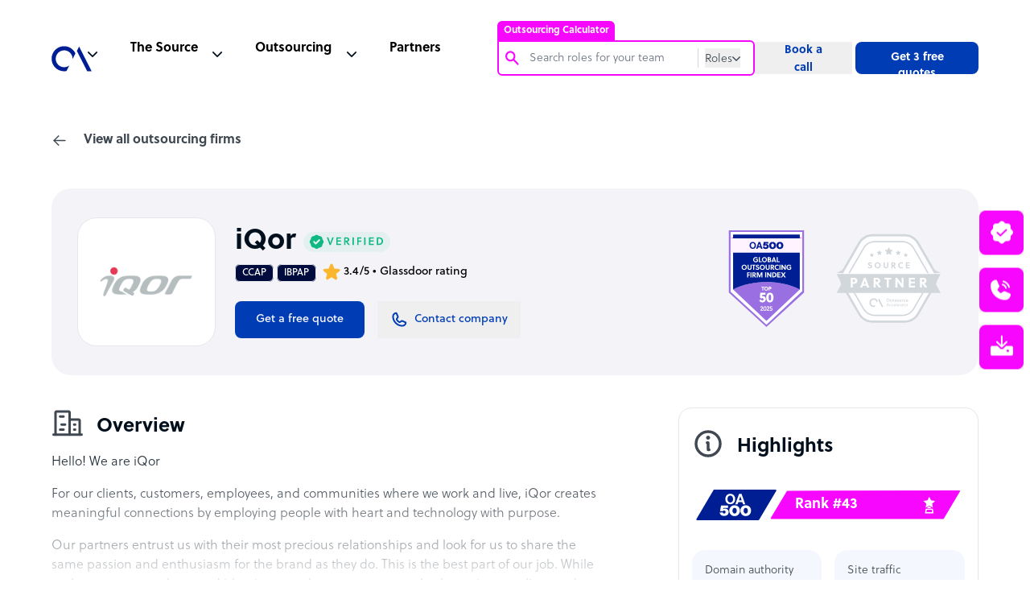

--- FILE ---
content_type: text/html; charset=UTF-8
request_url: https://www.outsourceaccelerator.com/company/iqor/
body_size: 31540
content:
<!doctype html><html lang="en-US"><head><meta charset="UTF-8"><meta name="google-site-verification" content="87KbadBKjKv6_WPoXaNmZUqVngh_E2Ns2t9ywJVvo60" /><meta name="viewport" content="width=device-width, initial-scale=1"><link rel="profile" href="https://gmpg.org/xfn/11"><meta name='robots' content='max-image-preview:large' /> <!-- This site is optimized with the Yoast SEO plugin v15.6.2 - https://yoast.com/wordpress/plugins/seo/ --><link media="all" href="https://www.outsourceaccelerator.com/wp-content/cache/autoptimize/css/autoptimize_1348e92eeb62cd39904859e696221525.css" rel="stylesheet" /><link media="screen" href="https://www.outsourceaccelerator.com/wp-content/cache/autoptimize/css/autoptimize_fa3a2aae0a788e8dbefc01ad00afd711.css" rel="stylesheet" /><title>iQor | Outsource Accelerator</title><meta name="description" content="Hello! We are iQor For our clients, customers, employees, and communities where we work and live, iQor creates meaningful connections by employing people" /><meta name="robots" content="index, follow, max-snippet:-1, max-image-preview:large, max-video-preview:-1" /><link rel="canonical" href="https://www.outsourceaccelerator.com/company/iqor/" /><meta property="og:locale" content="en_US" /><meta property="og:type" content="article" /><meta property="og:title" content="iQor | Outsource Accelerator" /><meta property="og:description" content="Hello! We are iQor For our clients, customers, employees, and communities where we work and live, iQor creates meaningful connections by employing people" /><meta property="og:url" content="https://www.outsourceaccelerator.com/company/iqor/" /><meta property="og:site_name" content="Outsource Accelerator" /><meta property="article:publisher" content="https://www.facebook.com/outsourceaccelerator/" /><meta property="article:modified_time" content="2025-03-13T02:30:41+00:00" /><meta property="og:image" content="https://www.outsourceaccelerator.com/wp-content/uploads/2023/01/b2acfbd33e2972c7d9db59f5fc4559aa_iQor-Logo_Wordmark_Colored-copy-scaled.jpg" /><meta property="og:image:width" content="2560" /><meta property="og:image:height" content="1024" /><meta name="twitter:card" content="summary" /><meta name="twitter:site" content="@outsourceaccel" /><meta name="twitter:label1" content="Est. reading time"><meta name="twitter:data1" content="2 minutes"> <script type="application/ld+json" class="yoast-schema-graph">{"@context":"https://schema.org","@graph":[{"@type":"Organization","@id":"https://www.outsourceaccelerator.com/#organization","name":"Outsource Accelerator","url":"https://www.outsourceaccelerator.com/","sameAs":["https://www.facebook.com/outsourceaccelerator/","https://www.linkedin.com/company/outsourceaccelerator","https://www.youtube.com/@OutsourceAccelerator","https://twitter.com/outsourceaccel"],"logo":{"@type":"ImageObject","@id":"https://www.outsourceaccelerator.com/#logo","inLanguage":"en-US","url":"https://www.outsourceaccelerator.com/wp-content/uploads/2022/05/outsource-accelerator-logo.png","width":250,"height":250,"caption":"Outsource Accelerator"},"image":{"@id":"https://www.outsourceaccelerator.com/#logo"}},{"@type":"WebSite","@id":"https://www.outsourceaccelerator.com/#website","url":"https://www.outsourceaccelerator.com/","name":"Outsource Accelerator","description":"Global BPO, Outsourcing &amp; Offshore Experts","publisher":{"@id":"https://www.outsourceaccelerator.com/#organization"},"potentialAction":[{"@type":"SearchAction","target":"https://www.outsourceaccelerator.com/?s={search_term_string}","query-input":"required name=search_term_string"}],"inLanguage":"en-US"},{"@type":"ImageObject","@id":"https://www.outsourceaccelerator.com/company/iqor/#primaryimage","inLanguage":"en-US","url":"https://www.outsourceaccelerator.com/wp-content/uploads/2023/01/b2acfbd33e2972c7d9db59f5fc4559aa_iQor-Logo_Wordmark_Colored-copy-scaled.jpg","width":2560,"height":1024},{"@type":"WebPage","@id":"https://www.outsourceaccelerator.com/company/iqor/#webpage","url":"https://www.outsourceaccelerator.com/company/iqor/","name":"iQor | Outsource Accelerator","isPartOf":{"@id":"https://www.outsourceaccelerator.com/#website"},"primaryImageOfPage":{"@id":"https://www.outsourceaccelerator.com/company/iqor/#primaryimage"},"datePublished":"2018-08-25T06:09:59+00:00","dateModified":"2025-03-13T02:30:41+00:00","description":"Hello! We are iQor For our clients, customers, employees, and communities where we work and live, iQor creates meaningful connections by employing people","breadcrumb":{"@id":"https://www.outsourceaccelerator.com/company/iqor/#breadcrumb"},"inLanguage":"en-US","potentialAction":[{"@type":"ReadAction","target":["https://www.outsourceaccelerator.com/company/iqor/"]}]},{"@type":"BreadcrumbList","@id":"https://www.outsourceaccelerator.com/company/iqor/#breadcrumb","itemListElement":[{"@type":"ListItem","position":1,"item":{"@type":"WebPage","@id":"https://www.outsourceaccelerator.com/","url":"https://www.outsourceaccelerator.com/","name":"Home"}},{"@type":"ListItem","position":2,"item":{"@type":"WebPage","@id":"https://www.outsourceaccelerator.com/company/","url":"https://www.outsourceaccelerator.com/company/","name":"Companies"}},{"@type":"ListItem","position":3,"item":{"@type":"WebPage","@id":"https://www.outsourceaccelerator.com/company/iqor/","url":"https://www.outsourceaccelerator.com/company/iqor/","name":"iQor"}}]}]}</script> <!-- / Yoast SEO plugin. --><link rel='dns-prefetch' href='//cdnjs.cloudflare.com' /><link rel='dns-prefetch' href='//www.google.com' /><link href='https://fonts.gstatic.com' crossorigin='anonymous' rel='preconnect' /><link href='https://fonts.googleapis.com' rel='preconnect' /><link href='https://cdnjs.cloudflare.com' rel='preconnect' /><link rel="alternate" type="application/rss+xml" title="Outsource Accelerator &raquo; Feed" href="https://www.outsourceaccelerator.com/feed/" /><link rel='stylesheet' id='swiper-style-css'  href='https://cdnjs.cloudflare.com/ajax/libs/Swiper/3.4.1/css/swiper.min.css' media='all' /> <script src='https://www.outsourceaccelerator.com/wp-includes/js/jquery/jquery.min.js' id='jquery-core-js'></script> <link rel="https://api.w.org/" href="https://www.outsourceaccelerator.com/wp-json/" /><link rel="alternate" type="application/json" href="https://www.outsourceaccelerator.com/wp-json/wp/v2/bpo/23675" /><link rel="EditURI" type="application/rsd+xml" title="RSD" href="https://www.outsourceaccelerator.com/xmlrpc.php?rsd" /><link rel="wlwmanifest" type="application/wlwmanifest+xml" href="https://www.outsourceaccelerator.com/wp-includes/wlwmanifest.xml" /><meta name="generator" content="WordPress 5.7.14" /><meta name="generator" content="Seriously Simple Podcasting 2.2.4" /><link rel='shortlink' href='https://www.outsourceaccelerator.com/?p=23675' /><link rel="alternate" type="application/json+oembed" href="https://www.outsourceaccelerator.com/wp-json/oembed/1.0/embed?url=https%3A%2F%2Fwww.outsourceaccelerator.com%2Fcompany%2Fiqor%2F" /><link rel="alternate" type="text/xml+oembed" href="https://www.outsourceaccelerator.com/wp-json/oembed/1.0/embed?url=https%3A%2F%2Fwww.outsourceaccelerator.com%2Fcompany%2Fiqor%2F&#038;format=xml" /> <script>function expand(param) {
		param.style.display = (param.style.display == "none") ? "block" : "none";
	}
	function read_toggle(id, more, less) {
		el = document.getElementById("readlink" + id);
		el.innerHTML = (el.innerHTML == more) ? less : more;
		expand(document.getElementById("read" + id));
	}</script> <link rel="alternate" type="application/rss+xml" title="Podcast RSS feed" href="https://www.outsourceaccelerator.com/feed/podcast" /><link rel="icon" href="https://www.outsourceaccelerator.com/wp-content/uploads/2022/05/outsource-accelerator-logo-150x150.png" sizes="32x32" /><link rel="icon" href="https://www.outsourceaccelerator.com/wp-content/uploads/2022/05/outsource-accelerator-logo-200x200.png" sizes="192x192" /><link rel="apple-touch-icon" href="https://www.outsourceaccelerator.com/wp-content/uploads/2022/05/outsource-accelerator-logo-200x200.png" /><meta name="msapplication-TileImage" content="https://www.outsourceaccelerator.com/wp-content/uploads/2022/05/outsource-accelerator-logo.png" /> <noscript><style id="rocket-lazyload-nojs-css">.rll-youtube-player, [data-lazy-src]{display:none !important;}</style></noscript> <!-- Google Tag Manager --> <script>(function(w,d,s,l,i){w[l]=w[l]||[];w[l].push({'gtm.start':
    new Date().getTime(),event:'gtm.js'});var f=d.getElementsByTagName(s)[0],
    j=d.createElement(s),dl=l!='dataLayer'?'&l='+l:'';j.async=true;j.src=
    'https://www.googletagmanager.com/gtm.js?id='+i+dl;f.parentNode.insertBefore(j,f);
    })(window,document,'script','dataLayer','GTM-PWZRV3N');</script> <!-- Google Analytics --> <script>(function(i,s,o,g,r,a,m){i['GoogleAnalyticsObject']=r;i[r]=i[r]||function(){
    (i[r].q=i[r].q||[]).push(arguments)},i[r].l=1*new Date();a=s.createElement(o),
    m=s.getElementsByTagName(o)[0];a.async=1;a.src=g;m.parentNode.insertBefore(a,m)
    })(window,document,'script','https://www.google-analytics.com/analytics.js','ga');
    
    ga('create', 'UA-100018447-1', 'auto');
    ga('send', 'pageview');</script> <!-- Global site tag (gtag.js) --> <script async src="https://www.googletagmanager.com/gtag/js?id=AW-851243907"></script> <script>window.dataLayer = window.dataLayer || [];
      function gtag(){dataLayer.push(arguments);}
      gtag('js', new Date());
    
      gtag('config', 'AW-851243907');</script> <script>(function (w, d, t, r, u) {
            var f, n, i;
            (w[u] = w[u] || []),
                (f = function () {
                    var o = { ti: "56341522" };
                    (o.q = w[u]), (w[u] = new UET(o)), w[u].push("pageLoad");
                }),
                (n = d.createElement(t)),
                (n.src = r),
                (n.async = 1),
                (n.onload = n.onreadystatechange = function () {
                    var s = this.readyState;
                    (s && s !== "loaded" && s !== "complete") || (f(), (n.onload = n.onreadystatechange = null));
                }),
                (i = d.getElementsByTagName(t)[0]),
                i.parentNode.insertBefore(n, i);
        })(window, document, "script", "//bat.bing.com/bat.js", "uetq");</script> <script>(function () {
		var zi = document.createElement('script');
		zi.type = 'text/javascript';
		zi.async = true;
		zi.referrerPolicy = 'unsafe-url';
		zi.src = 'https://ws.zoominfo.com/pixel/6196408d264b7f001444b278';
		var s = document.getElementsByTagName('script')[0];
		s.parentNode.insertBefore(zi, s);
	})();</script> </head><body class="single" style="background-color: #fff;"><div id="app" class="site"><header id="header" class="header-sticky js-header-height"><nav class="js-header header__nav"><div class="header__nav--container"><div class="header__nav--container--list js-header-padding active"><ul class="header__list"><li class="header__logo"> <a href="https://www.outsourceaccelerator.com/" data-wpel-link="internal"> <svg width="50" height="50" viewBox="0 0 156 156" fill="none" xmlns="http://www.w3.org/2000/svg"> <path fill-rule="evenodd" clip-rule="evenodd" d="M58.0108 128.567C49.0927 130.269 39.8757 129.434 31.4081 126.158C22.9405 122.882 15.5622 117.296 10.1123 110.034C4.66236 102.773 1.35958 94.1278 0.579462 85.0817C-0.200658 76.0363 1.57328 66.9535 5.69952 58.8658C9.82577 50.7784 16.1387 44.0111 23.9203 39.3336C31.702 34.6561 40.64 32.2562 49.718 32.4067C58.7964 32.5572 67.6495 35.252 75.2721 40.1848C82.8948 45.1176 88.9795 52.0903 92.8358 60.3101L81.7406 82.057V81.0864C81.7392 73.6992 79.2364 66.5302 74.6392 60.747C70.042 54.9642 63.6218 50.9087 56.4248 49.2415C49.2279 47.5743 41.6785 48.3936 35.0068 51.5659C28.3351 54.7382 22.9345 60.0765 19.6849 66.7109C16.4354 73.345 15.5286 80.8848 17.1122 88.1006C18.6958 95.3158 22.6766 101.783 28.4057 106.447C34.1349 111.11 41.2747 113.697 48.6617 113.784C56.0487 113.87 63.2474 111.453 69.0844 106.925L58.0108 128.567Z" fill="#001E94" /> <path fill-rule="evenodd" clip-rule="evenodd" d="M138.439 129.6L98.3625 50.6496L107.031 33.7753L155.714 129.6H138.439Z" fill="#001E94" /> </svg> </a></li><li class="header__nav--menu js-header-content"><ul class="header__list-desktop"><li class="header__nav--search"><div id="oa-calc-header"><div><div class="oa-calc-header__container js-header-search-container"> <span class="oa-calc-header__label active js-oa-calc-label">Outsourcing Calculator</span><div class="oa-calc-header__search-content js-search-border-radius"><div class="oa-calc-header__search"><div class="oa-calc-header__search-icon"> <img src="data:image/svg+xml,%3Csvg%20xmlns='http://www.w3.org/2000/svg'%20viewBox='0%200%200%200'%3E%3C/svg%3E" data-lazy-src="https://www.outsourceaccelerator.com/wp-content/themes/oav3/assets/img/icons/search-magnifying-pink.svg"><noscript><img src="https://www.outsourceaccelerator.com/wp-content/themes/oav3/assets/img/icons/search-magnifying-pink.svg"></noscript></div><div class="oa-calc-header__input"> <input autocomplete="off" type="text" name="search-roles" value="" class="oa-calc-header__input-field oa-calc-header__input-roles js-search-input-field-roles" placeholder="Search roles for your team" pattern="^(?!\s).{3,}(?<!\s)$" oninvalid="setCustomValidity('Input must contain atleast 3 characters. Leading whitespace, trailing whitespace is not allowed.')" oninput="setCustomValidity('')" required><form class="js-header-search-form" method="get" role="search" action="https://www.outsourceaccelerator.com"> <input autocomplete="off" type="text" name="s" value="" class="oa-calc-header__input-field oa-calc-header__input-web js-search-input-field-web js-header-search-input" placeholder="Search" pattern="^(?!\s).{3,}(?<!\s)$" oninvalid="setCustomValidity('Input must contain atleast 3 characters. Leading whitespace, trailing whitespace is not allowed.')" oninput="setCustomValidity('')" required></form></div></div><div class="oa-calc-header__btns"> <button type="button" class="oa-calc-header__role-btn js-oa-calc-btn"> <span class="js-oa-calc-btn-text">Roles</span> <img src="data:image/svg+xml,%3Csvg%20xmlns='http://www.w3.org/2000/svg'%20viewBox='0%200%200%200'%3E%3C/svg%3E" class="oa-calc-header__btn-icon js-caret-down-icon" data-lazy-src="https://www.outsourceaccelerator.com/wp-content/themes/oav3/assets/img/icons/caret-down-gray-2.svg"><noscript><img src="https://www.outsourceaccelerator.com/wp-content/themes/oav3/assets/img/icons/caret-down-gray-2.svg" class="oa-calc-header__btn-icon js-caret-down-icon"></noscript> </button><div class="oa-calc-header__radio-btns js-show-search-mode"><fieldset class="oa-calc-header__radio-field"><div class="oa-calc-header__radio-content"><div class="oa-calc-header__radio-type"> <input id="roles" name="search-mode" type="radio" value="Roles" checked class="oa-calc-header__radio-input"> <label for="roles" class="oa-calc-header__radio-label">Roles</label></div><div class="oa-calc-header__radio-type"> <input id="website" name="search-mode" type="radio" value="Website" class="oa-calc-header__radio-input"> <label for="website" class="oa-calc-header__radio-label">Website</label></div></div></fieldset></div></div></div><div class="oa-calc-header__search-roles js-show-search-roles-lists"><ul class="oa-calc-header__search-lists js-search-roles-lists"></ul></div></div></div></div></li><li class="header__nav--source"><div class="js-header-nav header__nav--dropdown"><span>The Source</span></div><div class="js-header-nav-dropdown header__dropdown hide"><div class="header__dropdown--megamenu"><div class="header__dropdown--wrapper"><div class="header__dropdown--container"><ul class="header__dropdown--list"><li class="header__dropdown--listlogo"> <a href="/source/" data-wpel-link="internal"><div class="header__dropdown--item-source"> <span class="header__svg-holder"> <svg width="20" height="20" viewBox="0 0 20 20" stroke="#F807FF" fill="none" xmlns="http://www.w3.org/2000/svg" class="header__svg"> <path d="M3.125 10H16.875" stroke-width="1.5" stroke-linecap="round" stroke-linejoin="round" /> <path d="M3.125 5H16.875" stroke-width="1.5" stroke-linecap="round" stroke-linejoin="round" /> <path d="M3.125 15H16.875" stroke-width="1.5" stroke-linecap="round" stroke-linejoin="round" /> </svg> </span><div><h5>The Source</h5><p>The go-to source for outsourcing information, news and guides</p></div></div> </a></li><li class="header__dropdown--news"> <a href="https://news.outsourceaccelerator.com/" data-wpel-link="external" rel="nofollow noopener"><div class="header__dropdown--item"> <span class="header__svg-holder"> <svg width="20" height="20" viewBox="0 0 20 20" fill="none" stroke="#3F4851" xmlns="http://www.w3.org/2000/svg" class="header__svg"> <path d="M7.5 8.75H13.75" stroke-linecap="round" stroke-linejoin="round" /> <path d="M7.5 11.25H13.75" stroke-linecap="round" stroke-linejoin="round" /> <path d="M2.5 15.625C2.83152 15.625 3.14946 15.4933 3.38388 15.2589C3.6183 15.0245 3.75 14.7065 3.75 14.375V5C3.75 4.83424 3.81585 4.67527 3.93306 4.55806C4.05027 4.44085 4.20924 4.375 4.375 4.375H16.875C17.0408 4.375 17.1997 4.44085 17.3169 4.55806C17.4342 4.67527 17.5 4.83424 17.5 5V14.375C17.5 14.7065 17.3683 15.0245 17.1339 15.2589C16.8995 15.4933 16.5815 15.625 16.25 15.625H2.5Z" stroke-linecap="round" stroke-linejoin="round" /> <path d="M2.5 15.625C2.16848 15.625 1.85054 15.4933 1.61612 15.2589C1.3817 15.0245 1.25 14.7065 1.25 14.375V6.875" stroke-linecap="round" stroke-linejoin="round" /> </svg> </span><div><h5>News</h5><p>Thousands of news articles covering the entire industry</p></div></div> </a></li><li class="header__dropdown--podcast"> <a href="/source/podcasts/" data-wpel-link="internal"><div class="header__dropdown--item"> <span class="header__svg-holder"> <svg width="20" height="20" viewBox="0 0 20 20" stroke="#3F4851" fill="none" xmlns="http://www.w3.org/2000/svg" class="header__svg"> <path d="M10 12.5C11.3807 12.5 12.5 11.3807 12.5 10C12.5 8.61929 11.3807 7.5 10 7.5C8.61929 7.5 7.5 8.61929 7.5 10C7.5 11.3807 8.61929 12.5 10 12.5Z" stroke-width="1.5" stroke-linecap="round" stroke-linejoin="round" /> <path d="M6.02256 13.9775C5.49966 13.4555 5.08482 12.8355 4.80178 12.153C4.51874 11.4705 4.37305 10.7389 4.37305 10C4.37305 9.26113 4.51874 8.52952 4.80178 7.84702C5.08482 7.16452 5.49966 6.54453 6.02256 6.02252" stroke-width="1.5" stroke-linecap="round" stroke-linejoin="round" /> <path d="M13.9775 6.02252C14.5004 6.54453 14.9153 7.16452 15.1983 7.84702C15.4814 8.52952 15.6271 9.26113 15.6271 10C15.6271 10.7389 15.4814 11.4705 15.1983 12.153C14.9153 12.8355 14.5004 13.4555 13.9775 13.9775" stroke-width="1.5" stroke-linecap="round" stroke-linejoin="round" /> <path d="M3.81298 16.1872C2.99958 15.3752 2.35427 14.4107 1.91399 13.3491C1.4737 12.2874 1.24707 11.1493 1.24707 9.99999C1.24707 8.85065 1.4737 7.71258 1.91399 6.65092C2.35427 5.58925 2.99958 4.62482 3.81298 3.81281" stroke-width="1.5" stroke-linecap="round" stroke-linejoin="round" /> <path d="M16.187 3.81281C17.0004 4.62482 17.6457 5.58925 18.086 6.65092C18.5263 7.71258 18.7529 8.85065 18.7529 9.99999C18.7529 11.1493 18.5263 12.2874 18.086 13.3491C17.6457 14.4107 17.0004 15.3752 16.187 16.1872" stroke-width="1.5" stroke-linecap="round" stroke-linejoin="round" /> </svg> </span><div><h5>Podcast</h5><p>The leading remote work and outsourcing podcast</p></div></div> </a></li><li class="header__dropdown--lists"> <a href="/directory/" data-wpel-link="internal"><div class="header__dropdown--item"> <span class="header__svg-holder"> <svg width="20" height="20" xmlns="http://www.w3.org/2000/svg" fill="none" viewBox="0 0 20 20" stroke-width="1.5" stroke="currentColor" class="header__svg"> <path stroke-linecap="round" stroke-linejoin="round" d="M8.25 6.75h12M8.25 12h12m-12 5.25h12M3.75 6.75h.007v.008H3.75V6.75zm.375 0a.375.375 0 11-.75 0 .375.375 0 01.75 0zM3.75 12h.007v.008H3.75V12zm.375 0a.375.375 0 11-.75 0 .375.375 0 01.75 0zm-.375 5.25h.007v.008H3.75v-.008zm.375 0a.375.375 0 11-.75 0 .375.375 0 01.75 0z" /> </svg> </span><div><h5>BPO Directory</h5><p>Browse 4,000+ outsourcing firms</p></div></div> </a></li></ul><ul class="header__dropdown--list"><li class="header__dropdown--book"> <a href="/source/whitepapers/" data-wpel-link="internal"><div class="header__dropdown--item"> <span class="header__svg-holder"> <svg width="20" height="20" viewBox="0 0 20 20" stroke="#3F4851" fill="none" xmlns="http://www.w3.org/2000/svg" class="header__svg"> <path d="M3.75 16.875C3.75 16.3777 3.94754 15.9008 4.29917 15.5492C4.65081 15.1975 5.12772 15 5.625 15H16.25V2.5H5.625C5.12772 2.5 4.65081 2.69754 4.29917 3.04917C3.94754 3.40081 3.75 3.87772 3.75 4.375V16.875Z" stroke-linecap="round" stroke-linejoin="round" /> <path d="M3.75 16.875V17.5H15" stroke-linecap="round" stroke-linejoin="round" /> </svg> </span><div><h5>White Papers</h5><p>A wide array of outsourcing white papers</p></div></div> </a></li><li class="header__dropdown--notepad"> <a href="/source/articles/" data-wpel-link="internal"><div class="header__dropdown--item"> <span class="header__svg-holder"> <svg width="20" height="20" viewBox="0 0 20 20" stroke="#3F4851" fill="none" xmlns="http://www.w3.org/2000/svg" class="header__svg"> <path d="M7.5 10.0005H12.5" stroke-linecap="round" stroke-linejoin="round" /> <path d="M7.5 12.5005H12.5" stroke-linecap="round" stroke-linejoin="round" /> <path d="M4.375 3.12549H15.625C15.7908 3.12549 15.9497 3.19134 16.0669 3.30855C16.1842 3.42576 16.25 3.58473 16.25 3.75049V15.6255C16.25 16.1228 16.0525 16.5997 15.7008 16.9513C15.3492 17.3029 14.8723 17.5005 14.375 17.5005H5.625C5.12772 17.5005 4.65081 17.3029 4.29917 16.9513C3.94754 16.5997 3.75 16.1228 3.75 15.6255V3.75049C3.75 3.58473 3.81585 3.42576 3.93306 3.30855C4.05027 3.19134 4.20924 3.12549 4.375 3.12549Z" stroke-linecap="round" stroke-linejoin="round" /> <path d="M6.25 1.87549V4.37549" stroke-linecap="round" stroke-linejoin="round" /> <path d="M10 1.87549V4.37549" stroke-linecap="round" stroke-linejoin="round" /> <path d="M13.75 1.87549V4.37549" stroke-linecap="round" stroke-linejoin="round" /> </svg> </span><div><h5>Articles</h5><p>Read hundreds of articles on everything outsourcing</p></div></div> </a></li><li class="header__dropdown--notebook"> <a href="/source/guides/" data-wpel-link="internal"><div class="header__dropdown--item"> <span class="header__svg-holder"> <svg width="20" height="20" viewBox="0 0 20 20" stroke="#3F4851" fill="none" xmlns="http://www.w3.org/2000/svg" class="header__svg"> <path d="M8.75 8.75H13.75" stroke-linecap="round" stroke-linejoin="round" /> <path d="M8.75 11.25H13.75" stroke-linecap="round" stroke-linejoin="round" /> <path d="M16.25 3.125H3.75C3.40482 3.125 3.125 3.40482 3.125 3.75V16.25C3.125 16.5952 3.40482 16.875 3.75 16.875H16.25C16.5952 16.875 16.875 16.5952 16.875 16.25V3.75C16.875 3.40482 16.5952 3.125 16.25 3.125Z" stroke-linecap="round" stroke-linejoin="round" /> <path d="M6.25 3.125V16.875" stroke-linecap="round" stroke-linejoin="round" /> </svg> </span><div><h5>Guides</h5><p>Ultimate guides to the outsourcing industry</p></div></div> </a></li><li class="header__dropdown--playcircle"> <a href="/source/videos/" data-wpel-link="internal"><div class="header__dropdown--item"> <span class="header__svg-holder"> <svg width="20" height="20" viewBox="0 0 20 20" stroke="#3F4851" fill="none" xmlns="http://www.w3.org/2000/svg" class="header__svg"> <path d="M10 17.5C14.1421 17.5 17.5 14.1421 17.5 10C17.5 5.85786 14.1421 2.5 10 2.5C5.85786 2.5 2.5 5.85786 2.5 10C2.5 14.1421 5.85786 17.5 10 17.5Z" stroke-linecap="round" stroke-linejoin="round" /> <path d="M12.5 10L8.75 7.5V12.5L12.5 10Z" stroke-linecap="round" stroke-linejoin="round" /> </svg> </span><div><h5>Videos</h5><p>Get an inside view of the BPO industry</p></div></div> </a></li></ul></div><div class="header__dropdown--buttons"><h4>Get started today</h4><ul><li class="header__dropdown--button header__button--active"> <a href="https://calculator.outsourceaccelerator.com/" data-wpel-link="external" rel="nofollow noopener"><div class="header__button--calc"><h5>Try the Outsourcing Calculator <span class="header__calc-new">NEW</span></h5><p>Get instant pricing for your offshore team. <strong>Save up to 70%</strong> on staff costs.</p></div> </a></li><li optin-trigger="quote" class="header__dropdown--button"><div class="header__button--quotes"><h5>Get 3 free quotes</h5><p>Find out what you can save: 3 quotes, expert insight, 4,000+ BPOs</p></div></li><li optin-trigger="booking" optin class="header__dropdown--button"><div class="header__button--call"><h5>Book a call</h5><p>Outsource the right way. Chat with an outsourcing expert today!</p></div></li><li optin-trigger="toolkit" class="header__dropdown--button"><div class="header__button--toolkit"><h5>Complete Outsourcing Toolkit</h5><p>Download the outsourcing toolkit – plus all the key resources you need</p></div></li></ul></div></div><div class="header__dropdown--articles"><h4>Industry updates</h4><ul><li> <a href="/guide/top-40-bpo-companies-in-the-philippines/" data-wpel-link="internal"><div class="header__articles--image image-container"> <img src="data:image/svg+xml,%3Csvg%20xmlns='http://www.w3.org/2000/svg'%20viewBox='0%200%200%200'%3E%3C/svg%3E" data-lazy-src="https://www.outsourceaccelerator.com/wp-content/themes/oav3/assets/img/top-40-bpo.png"><noscript><img src="https://www.outsourceaccelerator.com/wp-content/themes/oav3/assets/img/top-40-bpo.png"></noscript></div><div class="header__articles--text"> <span>Top 40 BPO companies in the<br>Philippines</span><p>Read more</p></div> </a></li><li> <a href="/articles/philippines-the-top-outsourcing-destination/" data-wpel-link="internal"><div class="header__articles--image image-container"> <img src="data:image/svg+xml,%3Csvg%20xmlns='http://www.w3.org/2000/svg'%20viewBox='0%200%200%200'%3E%3C/svg%3E" data-lazy-src="https://www.outsourceaccelerator.com/wp-content/themes/oav3/assets/img/philippines-top-outsourcing.png"><noscript><img src="https://www.outsourceaccelerator.com/wp-content/themes/oav3/assets/img/philippines-top-outsourcing.png"></noscript></div><div class="header__articles--text"> <span>Philippines: the top outsourcing destination</span><p>Read more</p></div> </a></li><li> <a href="/articles/outsourcing-calculator/" data-wpel-link="internal"><div class="header__articles--image image-container"> <img src="data:image/svg+xml,%3Csvg%20xmlns='http://www.w3.org/2000/svg'%20viewBox='0%200%200%200'%3E%3C/svg%3E" data-lazy-src="https://www.outsourceaccelerator.com/wp-content/themes/oav3/assets/img/outsourcing-cost-calculator.png"><noscript><img src="https://www.outsourceaccelerator.com/wp-content/themes/oav3/assets/img/outsourcing-cost-calculator.png"></noscript></div><div class="header__articles--text"> <span>Outsource Accelerator’s Outsourcing Cost Calculator</span><p>Read more</p></div> </a></li></ul></div></div></div></li><li class="header__nav--outsource"><div class="js-header-nav header__nav--dropdown"><span>Outsourcing</span></div><div class="js-header-nav-dropdown header__dropdown"><div class="header__dropdown--megamenu"><div class="header__dropdown--wrapper"><div class="header__outsource"><div class="header__outsource--container"><h4>Sectors</h4><ul><li class="header__outsource--list header__sectors--1"><a href="/articles/real-estate/" data-wpel-link="internal">Real Estate</a></li><li class="header__outsource--list header__sectors--2"><a href="https://www.outsourceaccelerator.com/business/financial-services/" data-wpel-link="internal">Financial Services</a></li><li class="header__outsource--list header__sectors--3"><a href="https://www.outsourceaccelerator.com/business/hospitality/" data-wpel-link="internal">Hospitality</a></li><li class="header__outsource--list header__sectors--4"><a href="/articles/outsource-legal-services/" data-wpel-link="internal">Legal</a></li><li class="header__outsource--list header__sectors--5"><a href="/articles/telecommunications/" data-wpel-link="internal">Telecommunications</a></li><li class="header__outsource--list header__sectors--6"><a href="https://www.outsourceaccelerator.com/business/healthcare/" data-wpel-link="internal">Healthcare</a></li><li class="header__outsource--list header__sectors--7"><a href="https://www.outsourceaccelerator.com/business/transportation/" data-wpel-link="internal">Transportation</a></li><li class="header__outsource--list header__sectors--8"><a href="https://www.outsourceaccelerator.com/business/utilities-energy/" data-wpel-link="internal">Utilities Energy</a></li><li class="header__outsource--list header__sectors--9"><a href="https://www.outsourceaccelerator.com/business/travel/" data-wpel-link="internal">Travel</a></li></ul></div><div class="header__outsource--container"><h4>Roles</h4><ul><li class="header__outsource--list header__roles--1"><a href="/articles/customer-service/" data-wpel-link="internal">Customer Service</a></li><li class="header__outsource--list header__roles--2"><a href="/articles/design-graphics/" data-wpel-link="internal">Design and Graphics</a></li><li class="header__outsource--list header__roles--3"><a href="/articles/outsourcing-digital-marketing/" data-wpel-link="internal">Digital Marketing</a></li><li class="header__outsource--list header__roles--4"><a href="https://www.outsourceaccelerator.com/business/finance-accounting/" data-wpel-link="internal">Finance and Accounting</a></li><li class="header__outsource--list header__roles--5"><a href="/articles/human-resource-bpo/" data-wpel-link="internal">Human Resources</a></li><li class="header__outsource--list header__roles--6"><a href="/articles/lead-generation-sales/" data-wpel-link="internal">Lead Generation & Sales</a></li><li class="header__outsource--list header__roles--7"><a href="/articles/outsourced-payroll-solutions/" data-wpel-link="internal">Payroll</a></li><li class="header__outsource--list header__roles--8"><a href="https://www.outsourceaccelerator.com/business/software-development/" data-wpel-link="internal">Software Development</a></li><li class="header__outsource--list header__roles--9"><a href="/articles/virtual-assistant-services/" data-wpel-link="internal">Virtual Assistant Services</a></li></ul></div></div><div class="header__dropdown--buttons"><h4>Get started today</h4><ul><li class="header__dropdown--button header__button--active"> <a href="https://calculator.outsourceaccelerator.com/" data-wpel-link="external" rel="nofollow noopener"><div class="header__button--calc"><h5>Try the Outsourcing Calculator <span class="header__calc-new">NEW</span></h5><p>Get instant pricing for your offshore team. <strong>Save up to 70%</strong> on staff costs.</p></div> </a></li><li optin-trigger="quote" class="header__dropdown--button"><div class="header__button--quotes"><h5>Get 3 free quotes</h5><p>Find out what you can save: 3 quotes, expert insight, 4,000+ BPOs</p></div></li><li optin-trigger="booking" optin class="header__dropdown--button"><div class="header__button--call"><h5>Book a call</h5><p>Outsource the right way. Chat with an outsourcing expert today!</p></div></li><li optin-trigger="toolkit" class="header__dropdown--button"><div class="header__button--toolkit"><h5>Complete Outsourcing Toolkit</h5><p>Download the outsourcing toolkit – plus all the key resources you need</p></div></li></ul></div></div><div class="header__dropdown--articles"><h4>Industry updates</h4><ul><li> <a href="/guide/top-40-bpo-companies-in-the-philippines/" data-wpel-link="internal"><div class="header__articles--image image-container"> <img src="data:image/svg+xml,%3Csvg%20xmlns='http://www.w3.org/2000/svg'%20viewBox='0%200%200%200'%3E%3C/svg%3E" data-lazy-src="https://www.outsourceaccelerator.com/wp-content/themes/oav3/assets/img/top-40-bpo.png"><noscript><img src="https://www.outsourceaccelerator.com/wp-content/themes/oav3/assets/img/top-40-bpo.png"></noscript></div><div class="header__articles--text"> <span>Top 40 BPO companies in the<br>Philippines</span><p>Read more</p></div> </a></li><li> <a href="/articles/philippines-the-top-outsourcing-destination/" data-wpel-link="internal"><div class="header__articles--image image-container"> <img src="data:image/svg+xml,%3Csvg%20xmlns='http://www.w3.org/2000/svg'%20viewBox='0%200%200%200'%3E%3C/svg%3E" data-lazy-src="https://www.outsourceaccelerator.com/wp-content/themes/oav3/assets/img/philippines-top-outsourcing.png"><noscript><img src="https://www.outsourceaccelerator.com/wp-content/themes/oav3/assets/img/philippines-top-outsourcing.png"></noscript></div><div class="header__articles--text"> <span>Philippines: the top outsourcing destination</span><p>Read more</p></div> </a></li><li> <a href="/articles/outsourcing-calculator/" data-wpel-link="internal"><div class="header__articles--image image-container"> <img src="data:image/svg+xml,%3Csvg%20xmlns='http://www.w3.org/2000/svg'%20viewBox='0%200%200%200'%3E%3C/svg%3E" data-lazy-src="https://www.outsourceaccelerator.com/wp-content/themes/oav3/assets/img/outsourcing-cost-calculator.png"><noscript><img src="https://www.outsourceaccelerator.com/wp-content/themes/oav3/assets/img/outsourcing-cost-calculator.png"></noscript></div><div class="header__articles--text"> <span>Outsource Accelerator’s Outsourcing Cost Calculator</span><p>Read more</p></div> </a></li></ul></div></div></div></li><li class="header__nav--partners"><div class="js-header-nav header__nav--dropdown"><span>Partners</span></div><div class="js-header-nav-dropdown header__dropdown"><div class="header__dropdown--megamenu"><div class="header__dropdown--wrapper"><div class="header__dropdown--container"><ul class="header__dropdown--list"><li class="header__dropdown--notepencil"> <a href="https://partner.outsourceaccelerator.com/signup?action=list-claim" data-wpel-link="external" rel="nofollow noopener"><div class="header__dropdown--item"> <span class="header__svg-holder"> <svg width="20" height="20" viewBox="0 0 20 20" stroke="#7B90A6" fill="none" xmlns="http://www.w3.org/2000/svg" class="header__svg"> <path d="M10 12.5H7.5V10L15 2.5L17.5 5L10 12.5Z" stroke-width="1.5" stroke-linecap="round" stroke-linejoin="round" /> <path d="M13.125 4.375L15.625 6.875" stroke-width="1.5" stroke-linecap="round" stroke-linejoin="round" /> <path d="M16.875 9.375V16.25C16.875 16.4158 16.8092 16.5747 16.6919 16.6919C16.5747 16.8092 16.4158 16.875 16.25 16.875H3.75C3.58424 16.875 3.42527 16.8092 3.30806 16.6919C3.19085 16.5747 3.125 16.4158 3.125 16.25V3.75C3.125 3.58424 3.19085 3.42527 3.30806 3.30806C3.42527 3.19085 3.58424 3.125 3.75 3.125H10.625" stroke-width="1.5" stroke-linecap="round" stroke-linejoin="round" /> </svg> </span><div><h5>List/claim your company</h5><p>Register or claim your BPO company page</p></div></div> </a></li><li class="header__dropdown--article"> <a href="/write-for-us/" data-wpel-link="internal"><div class="header__dropdown--item"> <span class="header__svg-holder"> <svg width="20" height="20" viewBox="0 0 20 20" stroke="#7B90A6" fill="none" xmlns="http://www.w3.org/2000/svg" class="header__svg"> <path d="M16.875 3.75H3.125C2.77982 3.75 2.5 4.02982 2.5 4.375V15.625C2.5 15.9702 2.77982 16.25 3.125 16.25H16.875C17.2202 16.25 17.5 15.9702 17.5 15.625V4.375C17.5 4.02982 17.2202 3.75 16.875 3.75Z" stroke-width="1.5" stroke-linecap="round" stroke-linejoin="round" /> <path d="M5.9375 7.5H14.0625" stroke-width="1.5" stroke-linecap="round" stroke-linejoin="round" /> <path d="M5.9375 10H14.0625" stroke-width="1.5" stroke-linecap="round" stroke-linejoin="round" /> <path d="M5.9375 12.5H14.0625" stroke-width="1.5" stroke-linecap="round" stroke-linejoin="round" /> </svg> </span><div><h5>Submit Source article</h5><p>Submit a guest post article to 'The Source'</p></div></div> </a></li><li class="header__dropdown--star"> <a href="https://partner.outsourceaccelerator.com/" data-wpel-link="external" rel="nofollow noopener"><div class="header__dropdown--item"> <span class="header__svg-holder"> <svg width="20" height="20" viewBox="0 0 20 20" stroke="#7B90A6" fill="none" xmlns="http://www.w3.org/2000/svg" class="header__svg"> <path d="M10.3446 14.901L14.2849 17.3974C14.7886 17.7165 15.4139 17.2419 15.2644 16.654L14.126 12.1756C14.0939 12.0509 14.0977 11.9197 14.137 11.797C14.1762 11.6743 14.2492 11.5652 14.3477 11.4822L17.8811 8.54132C18.3453 8.1549 18.1057 7.38439 17.5092 7.34568L12.8949 7.0462C12.7706 7.03732 12.6514 6.99332 12.5511 6.91931C12.4509 6.84531 12.3737 6.74435 12.3286 6.62819L10.6076 2.29436C10.5609 2.17106 10.4777 2.06492 10.3692 1.99002C10.2606 1.91511 10.1319 1.875 10 1.875C9.86813 1.875 9.73938 1.91511 9.63085 1.99002C9.52232 2.06492 9.43914 2.17106 9.39236 2.29436L7.6714 6.62819C7.6263 6.74435 7.54914 6.84531 7.4489 6.91931C7.34865 6.99332 7.22944 7.03732 7.10515 7.0462L2.49078 7.34568C1.89429 7.38439 1.65466 8.1549 2.11894 8.54132L5.65232 11.4822C5.75079 11.5652 5.82383 11.6743 5.86305 11.797C5.90226 11.9197 5.90606 12.0509 5.874 12.1756L4.81824 16.3288C4.63889 17.0343 5.38929 17.6038 5.99369 17.2209L9.65539 14.901C9.75837 14.8354 9.87792 14.8006 10 14.8006C10.1221 14.8006 10.2416 14.8354 10.3446 14.901V14.901Z" stroke-width="1.5" stroke-linecap="round" stroke-linejoin="round" /> </svg> </span><div><h5>Become a Source Partner</h5><p>Promote your BPO, grow traffic & generate inbound leads</p></div></div> </a></li><li class="header__dropdown--newspaperclipping"> <a href="/io-subscribe/" data-wpel-link="internal"><div class="header__dropdown--item"> <span class="header__svg-holder"> <svg width="20" height="20" viewBox="0 0 20 20" stroke="#7B90A6" fill="none" xmlns="http://www.w3.org/2000/svg" class="header__svg"> <path d="M2.5 16.875V4.375C2.5 4.20924 2.56585 4.05027 2.68306 3.93306C2.80027 3.81585 2.95924 3.75 3.125 3.75H16.875C17.0408 3.75 17.1997 3.81585 17.3169 3.93306C17.4342 4.05027 17.5 4.20924 17.5 4.375V16.875L15 15.625L12.5 16.875L10 15.625L7.5 16.875L5 15.625L2.5 16.875Z" stroke-width="1.5" stroke-linecap="round" stroke-linejoin="round" /> <path d="M11.25 8.75H15" stroke-width="1.5" stroke-linecap="round" stroke-linejoin="round" /> <path d="M11.25 11.25H15" stroke-width="1.5" stroke-linecap="round" stroke-linejoin="round" /> <path d="M8.75 7.5H5V12.5H8.75V7.5Z" stroke-width="1.5" stroke-linecap="round" stroke-linejoin="round" /> </svg> </span><div><h5>Subscribe to Inside Outsourcing</h5><p>Subscribe to the leading outsourcing newsletter</p></div></div> </a></li></ul><ul class="header__dropdown--list"><li class="header__dropdown--megaphone"> <a href="/write-for-us/" data-wpel-link="internal"><div class="header__dropdown--item"> <span class="header__svg-holder"> <svg width="20" height="20" viewBox="0 0 20 20" stroke="#7B90A6" fill="none" xmlns="http://www.w3.org/2000/svg" class="header__svg"> <path d="M11.875 6.25V15.9155C11.875 16.0184 11.9004 16.1197 11.949 16.2104C11.9975 16.3011 12.0677 16.3785 12.1533 16.4355L13.0121 17.008C13.0954 17.0636 13.1909 17.0983 13.2904 17.1093C13.39 17.1202 13.4907 17.1071 13.5841 17.071C13.6775 17.0349 13.7609 16.9768 13.8272 16.9017C13.8935 16.8267 13.9408 16.7368 13.9651 16.6396L15 12.5" stroke-width="1.5" stroke-linecap="round" stroke-linejoin="round" /> <path d="M15 12.5C15.8288 12.5 16.6237 12.1708 17.2097 11.5847C17.7958 10.9987 18.125 10.2038 18.125 9.37501C18.125 8.54621 17.7958 7.75135 17.2097 7.1653C16.6237 6.57925 15.8288 6.25001 15 6.25001H11.875C11.875 6.25001 7.62096 6.25001 3.52726 2.8166C3.43622 2.73997 3.32518 2.69093 3.20722 2.67525C3.08926 2.65957 2.96927 2.6779 2.86137 2.72808C2.75346 2.77826 2.66214 2.85821 2.59812 2.95853C2.5341 3.05884 2.50006 3.17535 2.5 3.29435V15.4557C2.50006 15.5747 2.5341 15.6912 2.59812 15.7915C2.66214 15.8918 2.75346 15.9718 2.86137 16.0219C2.96927 16.0721 3.08926 16.0904 3.20722 16.0748C3.32518 16.0591 3.43622 16.01 3.52726 15.9334C7.62096 12.5 11.875 12.5 11.875 12.5H15Z" stroke-width="1.5" stroke-linecap="round" stroke-linejoin="round" /> </svg> </span><div><h5>Submit press release</h5><p>Submit a press release statement from your company</p></div></div> </a></li><li class="header__dropdown--chatcircle"> <a href="/publisher/" data-wpel-link="internal"><div class="header__dropdown--item"> <span class="header__svg-holder"> <svg width="20" height="20" viewBox="0 0 20 20" stroke="#7B90A6" fill="none" xmlns="http://www.w3.org/2000/svg" class="header__svg"> <path d="M7.5 8.75H13.75" stroke-linecap="round" stroke-linejoin="round" /> <path d="M7.5 11.25H13.75" stroke-linecap="round" stroke-linejoin="round" /> <path d="M2.5 15.625C2.83152 15.625 3.14946 15.4933 3.38388 15.2589C3.6183 15.0245 3.75 14.7065 3.75 14.375V5C3.75 4.83424 3.81585 4.67527 3.93306 4.55806C4.05027 4.44085 4.20924 4.375 4.375 4.375H16.875C17.0408 4.375 17.1997 4.44085 17.3169 4.55806C17.4342 4.67527 17.5 4.83424 17.5 5V14.375C17.5 14.7065 17.3683 15.0245 17.1339 15.2589C16.8995 15.4933 16.5815 15.625 16.25 15.625H2.5Z" stroke-linecap="round" stroke-linejoin="round" /> <path d="M2.5 15.625C2.16848 15.625 1.85054 15.4933 1.61612 15.2589C1.3817 15.0245 1.25 14.7065 1.25 14.375V6.875" stroke-linecap="round" stroke-linejoin="round" /> </svg> </span><div><h5>Advertise with OA</h5><p>Promote your brand’s story. Showcase your products and services.</p></div></div> </a></li><li class="header__dropdown--microphone"> <a href="/meet-oa-team/" data-wpel-link="internal"><div class="header__dropdown--item"> <span class="header__svg-holder"> <svg width="20" height="20" viewBox="0 0 20 20" stroke="#7B90A6" fill="none" xmlns="http://www.w3.org/2000/svg" class="header__svg"> <path d="M9.99999 1.875H10C10.8288 1.875 11.6237 2.20424 12.2097 2.79029C12.7958 3.37634 13.125 4.1712 13.125 5V10C13.125 10.8288 12.7958 11.6237 12.2097 12.2097C11.6237 12.7958 10.8288 13.125 10 13.125H9.99999C9.58961 13.125 9.18325 13.0442 8.80411 12.8871C8.42497 12.7301 8.08047 12.4999 7.79029 12.2097C7.50011 11.9195 7.26992 11.575 7.11288 11.1959C6.95583 10.8167 6.875 10.4104 6.875 10V4.99999C6.875 4.17119 7.20424 3.37634 7.79029 2.79029C8.37634 2.20424 9.17119 1.875 9.99999 1.875V1.875Z" stroke-width="1.5" stroke-linecap="round" stroke-linejoin="round" /> <path d="M10 15.625V18.125" stroke-width="1.5" stroke-linecap="round" stroke-linejoin="round" /> <path d="M15.5905 10.625C15.4366 12.0001 14.7814 13.2703 13.75 14.1927C12.7187 15.1151 11.3835 15.625 9.99984 15.625C8.61617 15.625 7.28103 15.115 6.24966 14.1926C5.21829 13.2702 4.56304 12.0001 4.40918 10.625" stroke-width="1.5" stroke-linecap="round" stroke-linejoin="round" /> </svg> </span><div><h5>Invite DG as keynote speaker</h5><p>Invite Derek Gallimore as a keynote and conference speaker</p></div></div> </a></li><li class="header__dropdown--arrowout"> <a href="/sign-up/" data-wpel-link="internal"><div class="header__dropdown--item"> <span class="header__svg-holder"> <svg width="20" height="20" viewBox="0 0 20 20" stroke="#7B90A6" fill="none" xmlns="http://www.w3.org/2000/svg" class="header__svg"> <path d="M12.5 3.75H16.25V7.5" stroke-width="1.5" stroke-linecap="round" stroke-linejoin="round" /> <path d="M11.875 8.125L16.25 3.75" stroke-width="1.5" stroke-linecap="round" stroke-linejoin="round" /> <path d="M7.5 16.25H3.75V12.5" stroke-width="1.5" stroke-linecap="round" stroke-linejoin="round" /> <path d="M8.125 11.875L3.75 16.25" stroke-width="1.5" stroke-linecap="round" stroke-linejoin="round" /> </svg> </span><div><h5>See all services</h5><p>See all partner services and media options</p></div></div> </a></li></ul></div><div class="header__dropdown--buttons"><h4>Get started today</h4><ul><li class="header__dropdown--button header__button--active"> <a href="https://calculator.outsourceaccelerator.com/" data-wpel-link="external" rel="nofollow noopener"><div class="header__button--calc"><h5>Try the Outsourcing Calculator <span class="header__calc-new">NEW</span></h5><p>Get instant pricing for your offshore team. <strong>Save up to 70%</strong> on staff costs.</p></div> </a></li><li optin-trigger="quote" class="header__dropdown--button"><div class="header__button--quotes"><h5>Get 3 free quotes</h5><p>Find out what you can save: 3 quotes, expert insight, 4,000+ BPOs</p></div></li><li optin-trigger="booking" optin class="header__dropdown--button"><div class="header__button--call"><h5>Book a call</h5><p>Outsource the right way. Chat with an outsourcing expert today!</p></div></li><li optin-trigger="toolkit" class="header__dropdown--button"><div class="header__button--toolkit"><h5>Complete Outsourcing Toolkit</h5><p>Download the outsourcing toolkit – plus all the key resources you need</p></div></li></ul></div></div><div class="header__dropdown--articles"><h4>Industry updates</h4><ul><li> <a href="/guide/top-40-bpo-companies-in-the-philippines/" data-wpel-link="internal"><div class="header__articles--image image-container"> <img src="data:image/svg+xml,%3Csvg%20xmlns='http://www.w3.org/2000/svg'%20viewBox='0%200%200%200'%3E%3C/svg%3E" data-lazy-src="https://www.outsourceaccelerator.com/wp-content/themes/oav3/assets/img/top-40-bpo.png"><noscript><img src="https://www.outsourceaccelerator.com/wp-content/themes/oav3/assets/img/top-40-bpo.png"></noscript></div><div class="header__articles--text"> <span>Top 40 BPO companies in the<br>Philippines</span><p>Read more</p></div> </a></li><li> <a href="/articles/philippines-the-top-outsourcing-destination/" data-wpel-link="internal"><div class="header__articles--image image-container"> <img src="data:image/svg+xml,%3Csvg%20xmlns='http://www.w3.org/2000/svg'%20viewBox='0%200%200%200'%3E%3C/svg%3E" data-lazy-src="https://www.outsourceaccelerator.com/wp-content/themes/oav3/assets/img/philippines-top-outsourcing.png"><noscript><img src="https://www.outsourceaccelerator.com/wp-content/themes/oav3/assets/img/philippines-top-outsourcing.png"></noscript></div><div class="header__articles--text"> <span>Philippines: the top outsourcing destination</span><p>Read more</p></div> </a></li><li> <a href="/articles/outsourcing-calculator/" data-wpel-link="internal"><div class="header__articles--image image-container"> <img src="data:image/svg+xml,%3Csvg%20xmlns='http://www.w3.org/2000/svg'%20viewBox='0%200%200%200'%3E%3C/svg%3E" data-lazy-src="https://www.outsourceaccelerator.com/wp-content/themes/oav3/assets/img/outsourcing-cost-calculator.png"><noscript><img src="https://www.outsourceaccelerator.com/wp-content/themes/oav3/assets/img/outsourcing-cost-calculator.png"></noscript></div><div class="header__articles--text"> <span>Outsource Accelerator’s Outsourcing Cost Calculator</span><p>Read more</p></div> </a></li></ul></div></div></div></li><li class="header__nav--blank"></li></ul><div class="header__dropdown--buttons-mobile"><h4>Get started today</h4><ul><li class="header__dropdown--button header__button--active"> <a href="https://calculator.outsourceaccelerator.com/" data-wpel-link="external" rel="nofollow noopener"><div class="header__button--calc"><h5>Try the Outsourcing Calculator <span class="header__calc-new">NEW</span></h5><p>Get instant pricing for your offshore team. <strong>Save up to 70%</strong> on staff costs.</p></div> </a></li><li optin-trigger="quote" class="header__dropdown--button"><div class="header__button--quotes"><h5>Get 3 free quotes</h5><p>Find out what you can save: 3 quotes, expert insight, 4,000+ BPOs</p></div></li><li optin-trigger="booking" optin class="header__dropdown--button"><div class="header__button--call"><h5>Book a call</h5><p>Outsource the right way. Chat with an outsourcing expert today!</p></div></li><li optin-trigger="toolkit" class="header__dropdown--button"><div class="header__button--toolkit"><h5>Download Complete Outsourcing Toolkit</h5><p>The complete outsourcing toolkit – plus all the key resources you need</p></div></li></ul></div></li><li class="header__nav--blank header__nav-blank--mobile"></li><li class="header__nav--book"> <button optin-trigger="booking">Book a call</button></li><li class="header__nav--quotes"> <button optin-trigger="quote">Get 3 free quotes</button></li><li class="header__nav--magnify"> <img class="header__magnify-icon js-header-burger" src="data:image/svg+xml,%3Csvg%20xmlns='http://www.w3.org/2000/svg'%20viewBox='0%200%200%200'%3E%3C/svg%3E" data-lazy-src="https://www.outsourceaccelerator.com/wp-content/themes/oav3/assets/img/icons/magnifying-glass.svg"><noscript><img class="header__magnify-icon js-header-burger" src="https://www.outsourceaccelerator.com/wp-content/themes/oav3/assets/img/icons/magnifying-glass.svg"></noscript></li><li class="header__nav--humburger"><div class="js-header-burger header__burger"> <span class="header__burger--line-1"></span> <span class="header__burger--line-2"></span> <span class="header__burger--line-3"></span></div></li></ul></div></div></nav><div class="header__oi" id="js-oi-banner"><div class="header__oi-container"><div class="header__oi-banner"><div class="header__oi-texts"> <img class="header__oi-icon" src="data:image/svg+xml,%3Csvg%20xmlns='http://www.w3.org/2000/svg'%20viewBox='0%200%200%200'%3E%3C/svg%3E" alt="Icon" data-lazy-src="https://www.outsourceaccelerator.com/wp-content/themes/oav3/assets/img/icons/oi-megaphone.svg"><noscript><img class="header__oi-icon" src="https://www.outsourceaccelerator.com/wp-content/themes/oav3/assets/img/icons/oi-megaphone.svg" alt="Icon"></noscript> <span>Join the upcoming Outsource Insights live session.</span></div></div><div class="header__oi-button"> <button id="js-oi-cta"> <span>Learn more</span> <svg width="16" height="16" viewBox="0 0 16 16" fill="none" xmlns="http://www.w3.org/2000/svg"> <path fill-rule="evenodd" clip-rule="evenodd" d="M9.83441 4.23431C10.1468 3.9219 10.6534 3.9219 10.9658 4.23431L14.1658 7.43431C14.4782 7.74673 14.4782 8.25327 14.1658 8.56569L10.9658 11.7657C10.6534 12.0781 10.1468 12.0781 9.83441 11.7657C9.52199 11.4533 9.52199 10.9467 9.83441 10.6343L11.6687 8.8H2.4001C1.95827 8.8 1.6001 8.44183 1.6001 8C1.6001 7.55817 1.95827 7.2 2.4001 7.2H11.6687L9.83441 5.36569C9.52199 5.05327 9.52199 4.54673 9.83441 4.23431Z" fill="#003CB3" /> </svg> </button> <span id="js-oi-banner-close"> <svg width="32" height="32" viewBox="0 0 32 32" fill="none" xmlns="http://www.w3.org/2000/svg"> <g id="X"> <path id="Vector" d="M17.4141 15.9995L25.707 7.70663C25.8944 7.51906 25.9996 7.26477 25.9995 6.99967C25.9994 6.73456 25.894 6.48034 25.7066 6.29289C25.5191 6.10543 25.2649 6.00008 24.9998 6C24.7347 5.99992 24.4804 6.10511 24.2928 6.29244L15.9999 14.5854L7.70703 6.29244C7.51945 6.10511 7.26517 5.99992 7.00006 6C6.73496 6.00008 6.48074 6.10543 6.29329 6.29289C6.10583 6.48034 6.00048 6.73456 6.0004 6.99967C6.00032 7.26477 6.1055 7.51906 6.29284 7.70663L14.5858 15.9995L6.29284 24.2924C6.19989 24.3853 6.12614 24.4955 6.07581 24.6169C6.02548 24.7382 5.99955 24.8683 5.99951 24.9997C5.99947 25.131 6.02532 25.2611 6.07557 25.3825C6.12583 25.5039 6.1995 25.6142 6.2924 25.7071C6.38529 25.8 6.49558 25.8736 6.61696 25.9239C6.73834 25.9742 6.86843 26 6.99981 26C7.13118 25.9999 7.26125 25.974 7.3826 25.9237C7.50395 25.8733 7.61419 25.7996 7.70703 25.7066L15.9999 17.4137L24.2928 25.7066C24.4804 25.894 24.7347 25.9992 24.9998 25.9991C25.2649 25.999 25.5191 25.8936 25.7066 25.7062C25.894 25.5187 25.9994 25.2645 25.9995 24.9994C25.9996 24.7343 25.8944 24.48 25.707 24.2924L17.4141 15.9995Z" fill="white" /> </g> </svg> </span></div></div></div><div class="header__oi" id="js-oi-banner2"><div class="header__oi-container"><div class="header__oi-banner"><div class="header__oi-texts"> <img src="data:image/svg+xml,%3Csvg%20xmlns='http://www.w3.org/2000/svg'%20viewBox='0%200%200%200'%3E%3C/svg%3E" alt="Icon" data-lazy-src="https://www.outsourceaccelerator.com/wp-content/themes/oav3/assets/img/icons/oi-megaphone.svg"><noscript><img src="https://www.outsourceaccelerator.com/wp-content/themes/oav3/assets/img/icons/oi-megaphone.svg" alt="Icon"></noscript> <span>OA's Zoom room is open! Come chat with our outsourcing expert now.</span></div></div><div class="header__oi-button"> <button id="js-oi-cta2"> <span>Join now</span> <svg width="16" height="16" viewBox="0 0 16 16" fill="none" xmlns="http://www.w3.org/2000/svg"> <path fill-rule="evenodd" clip-rule="evenodd" d="M9.83441 4.23431C10.1468 3.9219 10.6534 3.9219 10.9658 4.23431L14.1658 7.43431C14.4782 7.74673 14.4782 8.25327 14.1658 8.56569L10.9658 11.7657C10.6534 12.0781 10.1468 12.0781 9.83441 11.7657C9.52199 11.4533 9.52199 10.9467 9.83441 10.6343L11.6687 8.8H2.4001C1.95827 8.8 1.6001 8.44183 1.6001 8C1.6001 7.55817 1.95827 7.2 2.4001 7.2H11.6687L9.83441 5.36569C9.52199 5.05327 9.52199 4.54673 9.83441 4.23431Z" fill="#003CB3" /> </svg> </button></div></div></div></header><main id="primary" class="site-main"> <script type="application/ld+json">{
                    "@context": "http://schema.org",
                    "@type": "Organization",
                    "name": "iQor",
                    "description": "Hello! We are iQor For our clients, customers, employees, and communities where we work and live, iQor creates meaningful connections [&hellip;]",
                    "logo": "https://www.outsourceaccelerator.com/wp-content/uploads/2023/01/b2acfbd33e2972c7d9db59f5fc4559aa_iQor-Logo_Wordmark_Colored-copy-scaled.jpg",
                    "url": "https://www.outsourceaccelerator.com/company/iqor/",
                    "telephone": "(901) 206-4018",
                    "email": "robert.constantine@iqor.com",
                    "foundingDate": "1957",
                    "numberOfEmployees": "1957",
                    "sameAs": [
                        "https://www.iqor.com",
                        "http://www.linkedin.com/company/iqor",
                        "https://www.facebook.com/iQorGlobal",
                        "https://twitter.com/iQor"
                    ],
                    "employee": {
                        "@type": "Person",
                        "name": "Gary Praznik",
                        "jobTitle": "President and CEO",
                        "worksFor": {
                            "@type": "Organization",
                            "name": "iQor"
                        }
                    }
                }</script> <div id="company-head" class="company-head"><div class="company-head__container"> <a href="/directory/" data-wpel-link="internal">View all outsourcing firms</a><div class="company-head__head"><div data-bg="https://www.outsourceaccelerator.com/wp-content/uploads/2023/01/b2acfbd33e2972c7d9db59f5fc4559aa_iQor-Logo_Wordmark_Colored-copy-scaled.jpg" class="company-head__logo rocket-lazyload"  style="" ></div><div class="company-head__info"><div class="company-name"><h1> iQor</h1> <span class="company-status" style="background-image:url('https://www.outsourceaccelerator.com/wp-content/themes/oav3/assets/img/icons/oa-company-verified.svg'"></span></div><div class="company-head__info-org"><div class="assoc-list"><ul><li><a href="/directory/?assoc=ccap" data-wpel-link="internal">CCAP</a></li><li><a href="/directory/?assoc=ibpap" data-wpel-link="internal">IBPAP</a></li></ul></div><div class="glassdoor"> <svg width="22" height="21" viewBox="0 0 22 21" fill="none" xmlns="http://www.w3.org/2000/svg"> <path d="M20.9843 8.10562L20.9843 8.10561C20.9212 7.9074 20.7997 7.73283 20.6359 7.60466C20.4721 7.47649 20.2734 7.40068 20.0658 7.38712L20.0635 7.38697L14.4956 6.99732L14.1819 6.97536L14.0658 6.68308L12.0004 1.48215L11.9991 1.47877L11.9991 1.47877C11.9238 1.28514 11.7918 1.11876 11.6203 1.00144C11.4489 0.884133 11.2461 0.821342 11.0383 0.821289C11.0383 0.821289 11.0383 0.821289 11.0383 0.821289H11.0374C10.8301 0.82174 10.6278 0.884674 10.4569 1.00188C10.2859 1.11915 10.1542 1.28531 10.0791 1.47863L10.0772 1.48361L10.0772 1.48359L7.98098 6.71455L7.86376 7.00708L7.54927 7.02751L2.01234 7.38712C2.01228 7.38713 2.01222 7.38713 2.01216 7.38714C1.80465 7.40073 1.60605 7.47653 1.44225 7.60466C1.27841 7.73282 1.157 7.9074 1.09386 8.10561L1.09211 8.11112L1.09208 8.11111C1.02487 8.31395 1.0203 8.53232 1.07896 8.73779C1.13761 8.94326 1.25678 9.12631 1.42093 9.2631L1.42363 9.26535L1.42362 9.26536L5.68338 12.8659L5.92226 13.0679L5.8452 13.371L4.57811 18.3551L4.57742 18.3578C4.51543 18.5961 4.52683 18.8475 4.61012 19.0792C4.69341 19.3109 4.84472 19.5121 5.04423 19.6564L5.04539 19.6572C5.23561 19.7956 5.46308 19.8735 5.69821 19.8809C5.93333 19.8882 6.16521 19.8246 6.36367 19.6983L6.36452 19.6977L10.7479 16.9209C10.7874 16.894 10.8719 16.8452 10.9889 16.834C11.1324 16.8204 11.2413 16.8696 11.2943 16.8991L11.3069 16.9061L11.3191 16.9138L16.0476 19.9094L16.0492 19.9104C16.2211 20.0203 16.4222 20.0756 16.626 20.0693C16.8299 20.063 17.0271 19.9954 17.1919 19.8751L17.1937 19.8738C17.3668 19.7487 17.4981 19.5742 17.5704 19.3732C17.6427 19.1722 17.6526 18.9541 17.5989 18.7474L17.5974 18.7416L17.5974 18.7416L16.2512 13.2968L16.176 12.9928L16.4167 12.7925L20.6572 9.2631L20.9843 8.10562ZM20.9843 8.10562L20.9861 8.11111M20.9843 8.10562L20.9861 8.11111M20.9861 8.11111C21.0533 8.31395 21.0579 8.53232 20.9992 8.73779C20.9406 8.94317 20.8215 9.12614 20.6575 9.26291L20.9861 8.11111Z" fill="#FCB62D" stroke="#FCB62D" /> </svg> <span> 3.4/5 • Glassdoor rating </span></div></div><div class="company-head__info-cta "> <button class="btn-quote" optin-trigger="quote">Get a free quote</button> <button class="btn-contact js-company-modal-btn"> <svg width="22" height="22" viewBox="0 0 22 22" fill="none" xmlns="http://www.w3.org/2000/svg"> <path d="M7.94718 10.7263C8.66032 12.1843 9.84213 13.3607 11.3033 14.0672C11.4102 14.1179 11.5285 14.1398 11.6465 14.1309C11.7644 14.122 11.878 14.0825 11.9761 14.0163L14.1276 12.5816C14.2228 12.5182 14.3322 12.4795 14.4461 12.469C14.56 12.4585 14.6747 12.4767 14.7798 12.5217L18.8049 14.2467C18.9416 14.3048 19.0558 14.4058 19.1302 14.5344C19.2045 14.663 19.2351 14.8123 19.2173 14.9597C19.09 15.9552 18.6043 16.8702 17.851 17.5334C17.0978 18.1966 16.1286 18.5624 15.125 18.5625C12.0253 18.5625 9.05252 17.3311 6.86069 15.1393C4.66886 12.9475 3.4375 9.97471 3.4375 6.87499C3.43755 5.87139 3.80342 4.90222 4.46659 4.14895C5.12975 3.39568 6.04475 2.90996 7.04026 2.78273C7.18774 2.76489 7.33703 2.79545 7.46562 2.86983C7.59422 2.9442 7.69517 3.05835 7.75325 3.19508L9.47978 7.22365C9.52444 7.32785 9.54264 7.44148 9.53275 7.55442C9.52287 7.66735 9.4852 7.77609 9.42312 7.87095L7.99343 10.0555C7.92836 10.1537 7.88989 10.2672 7.88179 10.3848C7.87368 10.5024 7.89621 10.62 7.94718 10.7263V10.7263Z" stroke="#003CB3" stroke-width="2" stroke-linecap="round" stroke-linejoin="round" /> </svg> <span>Contact company</span> </button></div></div><div class="company-head__badges"><div class="badges"> <a href="/directory/?p=oa500" data-wpel-link="internal"><div data-bg="https://www.outsourceaccelerator.com/wp-content/themes/oav3/assets/img/icons/oa500-Top50-badge.svg" class="badge-oa500 rocket-lazyload" style=""></div> </a></div><div class="badges"> <a href="/directory/?p=sp" data-wpel-link="internal"><div class="badge-oasp" style="background-image:url('https://www.outsourceaccelerator.com/wp-content/themes/oav3/assets/img/icons/oa-non-sp.svg'"></div> </a></div></div></div></div></div><article class="company-overview"><section class="company-content"><div id="company-about" class="company-about"><div class="company-about__container"><div class="company-about__about"><div class="company-about__about--head"><div class="company-about__info--row"> <img class="company-about__logo--big" src="data:image/svg+xml,%3Csvg%20xmlns='http://www.w3.org/2000/svg'%20viewBox='0%200%200%200'%3E%3C/svg%3E" data-lazy-src="https://www.outsourceaccelerator.com/wp-content/themes/oav3/assets/img/icons/company-building-logo.svg"><noscript><img class="company-about__logo--big" src="https://www.outsourceaccelerator.com/wp-content/themes/oav3/assets/img/icons/company-building-logo.svg"></noscript><h2>Overview</h2></div><div id="js-company-text-about" class="company-about__info--text-overlay"><p>Hello! We are iQor</p><p>For our clients, customers, employees, and communities where we work and live, iQor creates meaningful connections by employing people with heart and technology with purpose.</p><p>Our partners entrust us with their most precious relationships and look for us to share the same passion and enthusiasm for the brand as they do. This is the best part of our job. While we have our own culture and identity, we welcome our partners&#8217; cultures into our lives and share the same experiences to ensure the promise and quality they have come to expect from iQor are present within each interaction.</p><p>At iQor, our culture starts with making people smile.</p><p>Nurturing:<br /> We are focused on the employee experience and provide our team members a path forward to help them achieve their dreams. Our Virtual iQor University provides team members access to help them learn and grow. Formal and rigorous programs like our Scholars program offer a challenging and rewarding path to management. We work hard to provide each team member the right mentorship and support structure to guide and support them on their journey.</p><p>Motivating:<br /> We know that employees are investing their time with us. We take this to heart and ensure that we create the right environment and tools to help energize and motivate our amazing employees. We built iQor Recognize to provide a virtual platform to recognize accomplishments but never miss a milestone and say thank you.</p><p>Transparent:<br /> Every corner of iQor is focused on you. One of the more unique aspects of iQor is a real-time performance dashboard that each senior leadership team member has on desktop and mobile. No matter where they are, they can drill down into programs and see what is happening. Visibility into the business is not a secret. Our leadership team makes it a point of staying connected to you. We are open, honest, celebrate our successes, and address opportunities head-on, together as one team.</p><p>Curious:<br /> A large number of our employees were born with a phone, app, or in the cloud. Times have changed, and so have we. Our focus is on keeping you ahead of what is next. Our digital CX services deliver amazing employee and customer experiences, discover new ways to enhance the customer journey and deliver on customer preferences for how they choose to interact and support your brand. Partners find our inquisitive nature helpful and thought-provoking in pursuit of their business goals.</p><h3>What iQor offers its clients</h3><p>Our partners make an investment in us because we -</p><p>Believe in our culture</p><p>Culture matters. Our partners entrust us with their most precious relationships and look for us to share the same passion and enthusiasm for the brand as they do. This is the best part of our job. While we have our own culture and identity, we welcome our partners’ culture into our lives and share their experiences to ensure the promise and quality they have come to expect from iQor are present within each interaction.</p><p>Believe in our accountability</p><p>Every corner of iQor is focused on our clients. One of the more unique aspects of iQor is a real-time performance dashboard that each member of our senior leadership team has on desktop and mobile. No matter where members of the team are, they can drill down into programs and see what is happening. And, visibility into the business is not a secret. Our leadership team makes it a point of staying connected to their clients. We are open, honest, celebrate our successes, and address opportunities head on together as one team.</p><p>Believe in our curiosity</p><p>Many of our employees were born with a phone, an app, or connected to the cloud. Times have changed and so have we. We keep you ahead of what’s next.  Our digital CX services deliver an amazing employee and customer experience.  We discover new ways to enhance the customer journey and respond to the ways customers prefer to interact and support your brand. Partners find our inquisitive nature helpful and thought-provoking in pursuit of their business goals.</p><h3>How iQor outshines the competition</h3><p>Our clients select iQor as a service provider because they see us as a formidable player in the contact center market. We believe they continue to partner with iQor because we do what we say we will do, outperform our competition, and consistently deliver superior outcomes.  Our priorities are aimed at the future.  Several competitive advantages we offer include:</p><p>- iQor is a medium-sized BPO organization with a similar technology stack/capability, depth of experience, and operational strength of larger BPOs. We share several clients with our competitors and outperform them because we also bring flexibility, lower cost structure, and SLT involvement that these larger organizations can't provide.</p><p>- Continuously perfected by our data detectives, we apply our proprietary speech analytics platform to take your customer experiences further, faster. Analytics solutions allow us to understand customer sentiment more deeply, apply focused, measurable results and watch customer relationships grow.</p><p>- We like to use our technology wisely. Everything we integrate into the CX environment, including automation, machining learning, and security, is there to assist our agents in creating exceptional customer experiences. Purposeful tech and real people--they make a great team. So while our CX private cloud technology platform is powered by innovative technology, it is also powered by intelligent, enthusiastic people who care about our partners and their customers. We support a diverse range of needs, on-demand, and we are constantly pushing for better performance. We are in the business of creating happy customer experiences, after all! iQor is built to create smiles.</p><p>The best customer experience investment you can make is in an iQor solution, which includes the following additional differentiators: </p><p>Our CX Private cloud makes scaling support virtually limitless - Maximize performance and successfully manage 100% of event-driven volume. Our teams can scale rapidly (and on short notice) across any single or multiple geographies with our highly secure and flexible CX private cloud platform.</p><p>Work-at-home solutions that are fast, flexible, secure - Go completely virtual or blend onsite and remote agents. iQor’s private cloud platform extends the in-center experience into the agent’s home, lowering costs and boosting agent loyalty and customer satisfaction.</p><p>Valued partnership from the very top - Our agents aren’t the only ones here to provide amazing support. From c-level engagement to our devoted CX transformation and data-scientist sidekicks, we engage from all corners of iQor to provide a deeper, more consultative partnership than any other BPO.</p><p>Consistent excellence delivered anywhere at any scale - Process-driven outcomes deliver the same, consistent performance excellence no matter from where we service your customers or unique business needs. From 15 agents in Florida to 1,500 in the Philippines, no surprises. Just the performance results you’ve always wanted.</p><p>Proprietary speech analytics that take your customer experiences further - Continuously perfected by our data detectives, we apply speech analytics solutions to take your customer experiences further, faster. Understand customer sentiment more deeply, apply focused, measurable results and watch customer relationships grow.</p><h3>iQor company structure</h3><p>iQor is a managed services provider of customer engagement and technology-enabled business process outsourcing (BPO) solutions comprised of 40,000+ amazing employees spanning 10 countries. We are passionate about delivering an outstanding omnichannel customer experience for brands across the globe. Harnessing intelligent CX technology that can scale teams anywhere, our BPO solutions create happy employees and delighted customers. Our irresistible culture results in a smile with each interaction to create optimal customer experiences. We enable diverse teams to scale our BPO digital solutions from local to global to create the CX experience brands demand to win and keep customers. Read, see, and hear more at iQor.com.</p></div> <button id="js-company-read-more">Read more..</button></div><div class="company-about__info--row"> <img class="company-about__logo--small" src="data:image/svg+xml,%3Csvg%20xmlns='http://www.w3.org/2000/svg'%20viewBox='0%200%200%200'%3E%3C/svg%3E" data-lazy-src="https://www.outsourceaccelerator.com/wp-content/themes/oav3/assets/img/icons/company-pin-logo.svg"><noscript><img class="company-about__logo--small" src="https://www.outsourceaccelerator.com/wp-content/themes/oav3/assets/img/icons/company-pin-logo.svg"></noscript><div class="company-about__info--col"> <span>Headquarters</span><p> 6700 N Andrews Avenue, Suite 600, 33309, Ft. Lauderdale, Florida</p></div></div><div class="company-about__info--row"> <img class="company-about__logo--small" src="data:image/svg+xml,%3Csvg%20xmlns='http://www.w3.org/2000/svg'%20viewBox='0%200%200%200'%3E%3C/svg%3E" data-lazy-src="https://www.outsourceaccelerator.com/wp-content/themes/oav3/assets/img/icons/company-door-logo.svg"><noscript><img class="company-about__logo--small" src="https://www.outsourceaccelerator.com/wp-content/themes/oav3/assets/img/icons/company-door-logo.svg"></noscript><div class="company-about__info--col"> <span>Public or Private</span><p> private</p></div></div><div class="company-about__info--row"> <img class="company-about__logo--small" src="data:image/svg+xml,%3Csvg%20xmlns='http://www.w3.org/2000/svg'%20viewBox='0%200%200%200'%3E%3C/svg%3E" data-lazy-src="https://www.outsourceaccelerator.com/wp-content/themes/oav3/assets/img/icons/company-users-logo.svg"><noscript><img class="company-about__logo--small" src="https://www.outsourceaccelerator.com/wp-content/themes/oav3/assets/img/icons/company-users-logo.svg"></noscript><div class="company-about__info--col"> <span>Seats or staff</span><p> 10000+</p></div></div><div class="company-about__info--row"> <img class="company-about__logo--small" src="data:image/svg+xml,%3Csvg%20xmlns='http://www.w3.org/2000/svg'%20viewBox='0%200%200%200'%3E%3C/svg%3E" data-lazy-src="https://www.outsourceaccelerator.com/wp-content/themes/oav3/assets/img/icons/company-currency-logo.svg"><noscript><img class="company-about__logo--small" src="https://www.outsourceaccelerator.com/wp-content/themes/oav3/assets/img/icons/company-currency-logo.svg"></noscript><div class="company-about__info--col"> <span>Revenue</span><p> $1 bil. - $5 bil.</p></div></div><div class="company-about__info--row"> <img class="company-about__logo--small" src="data:image/svg+xml,%3Csvg%20xmlns='http://www.w3.org/2000/svg'%20viewBox='0%200%200%200'%3E%3C/svg%3E" data-lazy-src="https://www.outsourceaccelerator.com/wp-content/themes/oav3/assets/img/icons/company-chart-logo.svg"><noscript><img class="company-about__logo--small" src="https://www.outsourceaccelerator.com/wp-content/themes/oav3/assets/img/icons/company-chart-logo.svg"></noscript><div class="company-about__info--col"> <span>Industries</span><div><ul class="company-detail__tags"><li>Consumer Services</li><li>Ecommerce</li><li>Education</li><li>Energy</li><li>Financial Services</li><li>Food &amp; Beverage</li><li>Game Dev &amp; Support</li><li>Government</li><li>Healthcare</li><li>Hospitality</li><li>Insurance</li><li>Media Publishing</li><li>Non Profit</li><li>Others</li><li>Pharmaceutical</li><li>Public Utilities</li><li>Retail</li><li>SaaS</li><li>Software Tech/IT</li><li>Telecoms</li><li>Transportation</li><li>Travel</li><li>Utilities</li></ul></div></div></div></div></div></div><hr><div id="company-detail" class="company-detail"><div class="company-detail__container"><div class="company-detail__details"><div class="company-detail__detail--left"><div class="company-detail__detail--row"> <img class="company-detail__logo--big" src="data:image/svg+xml,%3Csvg%20xmlns='http://www.w3.org/2000/svg'%20viewBox='0%200%200%200'%3E%3C/svg%3E" data-lazy-src="https://www.outsourceaccelerator.com/wp-content/themes/oav3/assets/img/icons/company-file-logo.svg"><noscript><img class="company-detail__logo--big" src="https://www.outsourceaccelerator.com/wp-content/themes/oav3/assets/img/icons/company-file-logo.svg"></noscript><h2>Details</h2></div><div class="company-detail__detail--col"> <span>Executive</span><p> <a href="https://www.linkedin.com/in/gary-praznik-49934a30/" target="_blank" data-wpel-link="external" rel="nofollow noopener">Gary Praznik</a>, President and CEO</p></div><div class="company-detail__detail--col"> <span>Year Founded</span><p> 01/19/1998</p></div><div class="company-detail__detail--col"> <span>Countries of fulfillment</span><div><ul class="company-detail__tags"><li>Canada</li><li>Colombia</li><li>Hong kong</li><li>India</li><li>Mexico</li><li>Panama</li><li>Philippines</li><li>Poland</li><li>Trinidad and Tobago</li><li>United States</li></ul></div></div><div class="company-detail__detail--col"> <span>Sectors</span><div><ul class="company-detail__tags"><li>Build-Operate-Transfer</li><li>Customer Service</li><li>Full service BPO</li><li>Specialized BPO Vertical</li></ul></div></div></div><div class="company-detail__detail--right"><div class="company-detail__right--container"><div class="company-detail__detail--col company-detail__right--col"> <span>Contact information</span><div class="company-detail__detail--row company-detail__right--row"> <img class="company-detail__logo--small skip-lazy" src="https://www.outsourceaccelerator.com/wp-content/themes/oav3/assets/img/icons/company-phone-logo.svg"><p>(901) 206-4018</p></div><div class="company-detail__detail--row company-detail__right--row"> <img class="company-detail__logo--small skip-lazy" src="https://www.outsourceaccelerator.com/wp-content/themes/oav3/assets/img/icons/company-envelope-logo.svg"><p>robert.constantine@iqor.com</p></div><div class="company-detail__detail--row company-detail__right--row"> <img class="company-detail__logo--small skip-lazy" src="https://www.outsourceaccelerator.com/wp-content/themes/oav3/assets/img/icons/company-globe-logo.svg"><p>https://www.iqor.com</p></div> <button class="company-detail__contact-mobile js-company-modal-btn">Contact company</button></div></div> <button class="company-detail__contact-desktop js-company-modal-btn">Contact company</button></div></div><hr><div class="company-detail__about"><div class="company-detail__about-content"><article><section><h2 id="about" class="company-detail__about--heading">About iQor: Review and comparison</h2><div class="company-detail__content"><p><a href="https://www.iqor.com/" data-wpel-link="external" rel="nofollow noopener"><span style="font-weight: 400;">iQor</span></a><span style="font-weight: 400;"> is one of the leading customer service companies in the U.S. This company takes pride in guaranteeing quality customer engagement solutions with a large employee base.</span></p><p><span style="font-weight: 400;">Their CX private cloud technology enables the iQor team to support a diverse range of client needs, including analyzing and monitoring brand interactions, improving business processes, and striving to help the client&#8217;s business reach its full efficiency potential. </span></p><p><span style="font-weight: 400;">Founded in 1998, the company expanded into a vast operation with more than 10,000 employees in nine different countries. iQor brings in between one and two billion dollars in revenue each year. </span></p></div></section><section><h2 id="info" class="company-detail__about--heading">iQor Outsourcing</h2><div class="company-detail__content"><p><span style="font-weight: 400;">Although iQor has roots in countries all over the world, it has its headquarters in Florida. The international nature of iQor allows the company to work with some of the best-known brands in the industry. </span></p><p><span style="font-weight: 400;">The team takes pride in their communal culture that allows them to personalize customer service calls and use automation when necessary fully.</span></p><p><span style="font-weight: 400;">The extensive nature of iQor also helps the company have several layers of to their services. This means that employees are more zoned in and invested in their individual tasks. </span></p><p><span style="font-weight: 400;">iQor has won several awards such as a </span><a href="https://www.iqor.com/press-release/iqor-wins-judges-choice-award-from-nice-at-interactions-live-2021-for-cx-excellence-in-workforce-management/" data-wpel-link="external" rel="nofollow noopener"><span style="font-weight: 400;">NICE Excellence award</span></a><span style="font-weight: 400;">, CX Training award, and the Next Generation Work-At-Home award.</span></p></div></section><section><h2 id="services-pricings" class="company-detail__about--heading">iQor’s BPO services and pricings</h2><div class="company-detail__content"><p><span style="font-weight: 400;">Here are a few of iQor&#8217;s services: </span></p><ul><li style="font-weight: 400;" aria-level="1"><span style="font-weight: 400;">CX private cloud</span></li><li style="font-weight: 400;" aria-level="1"><span style="font-weight: 400;">Blend of virtual/onsite agents available</span></li><li style="font-weight: 400;" aria-level="1"><span style="font-weight: 400;">Expert tech support</span></li><li style="font-weight: 400;" aria-level="1"><span style="font-weight: 400;">Social media monitoring</span></li><li style="font-weight: 400;" aria-level="1"><span style="font-weight: 400;">Early-stage customer retention</span></li><li style="font-weight: 400;" aria-level="1"><span style="font-weight: 400;">Customer onboarding</span></li><li style="font-weight: 400;" aria-level="1"><span style="font-weight: 400;">Order management</span></li><li style="font-weight: 400;" aria-level="1"><span style="font-weight: 400;">Invoice services </span></li><li style="font-weight: 400;" aria-level="1"><span style="font-weight: 400;">Product education</span></li><li style="font-weight: 400;" aria-level="1"><span style="font-weight: 400;">Account reconciliation</span></li><li style="font-weight: 400;" aria-level="1"><span style="font-weight: 400;">Churn analysis and prevention strategies</span></li></ul><h3><span style="font-weight: 400;">iQor&#8217;s pricing</span></h3><p><span style="font-weight: 400;">iQor offers many services, and the total cost of these services will vary. iQor places emphasis on having high-value products. To find out what it will cost to use these services, clients can </span><a href="https://www.iqor.com/contact/#business" data-wpel-link="external" rel="nofollow noopener"><span style="font-weight: 400;">contact</span></a><span style="font-weight: 400;"> iQor.</span></p></div></section><section><h2 id="competition" class="company-detail__about--heading">How iQor outshines its competition</h2><div class="company-detail__content"><p><span style="font-weight: 400;">iQor stresses the importance of hooking customers in using their top-of-the-line technology and making sure the customers are so happy with their iQor interaction that they are returning customers.  Here are some of iQor&#8217;s most notable features:</span></p><ul><li style="font-weight: 400;" aria-level="1"><span style="font-weight: 400;">Channel optimization</span></li><li style="font-weight: 400;" aria-level="1"><span style="font-weight: 400;">Employees with a high drive for success</span></li><li style="font-weight: 400;" aria-level="1"><span style="font-weight: 400;">Amazing </span><a href="https://www.iqor.com/technical-support/" data-wpel-link="external" rel="nofollow noopener"><span style="font-weight: 400;">customer support</span></a></li><li style="font-weight: 400;" aria-level="1"><span style="font-weight: 400;">Meaningful customer interactions </span></li><li style="font-weight: 400;" aria-level="1"><span style="font-weight: 400;">A wide range of services </span></li><li style="font-weight: 400;" aria-level="1"><span style="font-weight: 400;">Strong </span><a href="https://www.iqor.com/capabilities/award-winning-training/" data-wpel-link="external" rel="nofollow noopener"><span style="font-weight: 400;">leadership</span></a><span style="font-weight: 400;"> </span></li><li style="font-weight: 400;" aria-level="1"><span style="font-weight: 400;">Private cloud technology</span></li></ul></div></section><section><h2 id="executives" class="company-detail__about--heading">Key executives</h2><div class="company-detail__content"><p><b>Gary Praznik (President and CEO)</b><span style="font-weight: 400;"> </span></p><p><a href="https://www.linkedin.com/in/gary-praznik-49934a30/" data-wpel-link="external" rel="nofollow noopener"><span style="font-weight: 400;">Gary Praznik</span></a><span style="font-weight: 400;"> is an experienced offshoring veteran who strives to give every customer satisfaction and help iQor keep growing into an even more comprehensive company. He has a Bachelor&#8217;s in Business Administration degree from Kent State University. </span></p><p><b>Martin Lehtio (EVP and Chief Operating Officer)</b><span style="font-weight: 400;"> </span></p><p><span style="font-weight: 400;">Martin Lehtio is primarily responsible for telecommunications at iQor. He graduated from Barry University. </span></p><p><b>Runa Rosenfield (General Counsel)</b><span style="font-weight: 400;"> </span></p><p><span style="font-weight: 400;">Runa Rosenfield oversees most of the legal activities at iQor, such as managing litigation, contractual compliance, and financing activity. She graduated from the University of Pennsylvania with a Master&#8217;s in French Language and Literature and a Law degree. </span></p></div></section><section><h2 id="reviews" class="company-detail__about--heading">iQor reviews and comparisons</h2><div class="company-detail__content"><p><span style="font-weight: 400;">iQor receives praise for its commitment to its clients and the quality of the many products they provide. This company wins attention for its stellar team mindset and excellent customer satisfaction rates. </span></p><p><span style="font-weight: 400;">Other mid-size offshoring programs that would offer similar services include TaskUs and Alorica.</span></p></div></section><section><h2 id="contact" class="company-detail__about--heading">iQor’s contact information</h2><div class="company-detail__content"><p>iQor’s main headquarters is located in:</p><div class="company-detail__address"> <img class="company-detail__logo--big" src="data:image/svg+xml,%3Csvg%20xmlns='http://www.w3.org/2000/svg'%20viewBox='0%200%200%200'%3E%3C/svg%3E" data-lazy-src="https://www.outsourceaccelerator.com/wp-content/themes/oav3/assets/img/icons/company-pin-logo.svg"><noscript><img class="company-detail__logo--big" src="https://www.outsourceaccelerator.com/wp-content/themes/oav3/assets/img/icons/company-pin-logo.svg"></noscript> <span> 6700 N Andrews Avenue, Suite 600, 33309, Ft. Lauderdale, Florida </span></div><p>Further, you may virtually reach out the company through the following contact information:</p><div class="company-detail__address"> <img class="company-detail__logo--big" src="data:image/svg+xml,%3Csvg%20xmlns='http://www.w3.org/2000/svg'%20viewBox='0%200%200%200'%3E%3C/svg%3E" data-lazy-src="https://www.outsourceaccelerator.com/wp-content/themes/oav3/assets/img/icons/company-globe-logo.svg"><noscript><img class="company-detail__logo--big" src="https://www.outsourceaccelerator.com/wp-content/themes/oav3/assets/img/icons/company-globe-logo.svg"></noscript><div class="company-detail__address--col"> <span>Website</span> <a href="https://www.iqor.com" data-wpel-link="external" rel="nofollow noopener"><strong>https://www.iqor.com</strong></a></div></div><div class="company-detail__address"> <img class="company-detail__logo--big" src="data:image/svg+xml,%3Csvg%20xmlns='http://www.w3.org/2000/svg'%20viewBox='0%200%200%200'%3E%3C/svg%3E" data-lazy-src="https://www.outsourceaccelerator.com/wp-content/themes/oav3/assets/img/icons/company-linkedin-logo.svg"><noscript><img class="company-detail__logo--big" src="https://www.outsourceaccelerator.com/wp-content/themes/oav3/assets/img/icons/company-linkedin-logo.svg"></noscript><div class="company-detail__address--col"> <span>LinkedIn</span> <a href="http://www.linkedin.com/company/iqor" data-wpel-link="external" rel="nofollow noopener"><strong>http://www.linkedin.com/company/iqor</strong></a></div></div><div class="company-detail__address"> <img class="company-detail__logo--big" src="data:image/svg+xml,%3Csvg%20xmlns='http://www.w3.org/2000/svg'%20viewBox='0%200%200%200'%3E%3C/svg%3E" data-lazy-src="https://www.outsourceaccelerator.com/wp-content/themes/oav3/assets/img/icons/company-facebook-logo.svg"><noscript><img class="company-detail__logo--big" src="https://www.outsourceaccelerator.com/wp-content/themes/oav3/assets/img/icons/company-facebook-logo.svg"></noscript><div class="company-detail__address--col"> <span>Facebook</span> <a href="https://www.facebook.com/iQorGlobal" data-wpel-link="external" rel="nofollow noopener"><strong>https://www.facebook.com/iQorGlobal</strong></a></div></div><p>In addition, you may email them at <a href="mailto:robert.constantine@iqor.com"><strong>robert.constantine@iqor.com</strong></a> or call (901) 206-4018.</p></div></section><section><h2 id="references" class="company-detail__about--heading">References</h2><div class="company-detail__content"><p>https://www.glassdoor.com/Overview/Working-at-iQor-EI_IE12288.11,15.htm</p><p>https://www.crunchbase.com/organization/iqor</p></div></section></article></div></div></div></div></section><aside class="company-aside"><div class="company-highlights"><div class="company-about__info--row"> <img class="company-about__logo--big" src="data:image/svg+xml,%3Csvg%20xmlns='http://www.w3.org/2000/svg'%20viewBox='0%200%200%200'%3E%3C/svg%3E" data-lazy-src="https://www.outsourceaccelerator.com/wp-content/themes/oav3/assets/img/icons/company-info-logo.svg"><noscript><img class="company-about__logo--big" src="https://www.outsourceaccelerator.com/wp-content/themes/oav3/assets/img/icons/company-info-logo.svg"></noscript><h2>Highlights</h2></div><div class="company-rank"><div class="company-rank__oa500"></div><div class="company-rank__current">Rank #43</div></div><div class="company-rating"><div class="company-about__card--row"><div class="company-about__card company-about__card-text--blue"> <span>Domain authority</span><div> 46</div></div><div class="company-about__card company-about__card-text--blue"> <span>Site traffic</span><div> 7749</div></div></div><div class="company-about__card--row"><div class="company-about__card company-about__card-text--blue"> <span>Glassdoor rating</span><div> 3.4</div></div><div class="company-about__card company-about__card-text--blue"> <span>Crunchbase ranking</span><div> 184093</div></div></div></div><div class="company-update"> RANK DATA LAST UPDATED: FEB 26, 2025</div></div><div class="company-directory-cta"><div class="company-directory-cta__text"> <span class="company-directory-cta__text-span">Browse the outsourcing directory: 4,000+ firms</span> <a href="/directory/" class="company-directory-cta__review-btn" data-wpel-link="internal"> <span>Review all firms now</span> <svg width="16" height="16" viewBox="0 0 16 16" fill="none" xmlns="http://www.w3.org/2000/svg"> <path d="M2.84375 8H13.1562" stroke="white" stroke-width="1.5" stroke-linecap="round" stroke-linejoin="round" /> <path d="M8.9375 3.78125L13.1562 8L8.9375 12.2188" stroke="white" stroke-width="1.5" stroke-linecap="round" stroke-linejoin="round" /> </svg> </a></div><div class="company-directory-cta__chart"> <span class="company-directory-cta__chart-title">Global Firm Index</span><ul class="company-directory-cta__chart-lists"><li class="company-directory-cta__chart-list"><div class="company-directory-cta__graph-text"> <span class="company-directory-cta__graph company-directory-cta__graph--one">OA Rank: #5</span></div> <span class="company-directory-cta__bullet company-directory-cta__bullet--one">Outsourcing Firm</span></li><li class="company-directory-cta__chart-list"><div class="company-directory-cta__graph-text"> <span class="company-directory-cta__graph company-directory-cta__graph--two">OA Rank: #16</span></div> <span class="company-directory-cta__bullet company-directory-cta__bullet--three">Outsourcing Firm</span></li><li class="company-directory-cta__chart-list"><div class="company-directory-cta__graph-text"> <span class="company-directory-cta__graph company-directory-cta__graph--three">OA Rank: #54</span></div> <span class="company-directory-cta__bullet company-directory-cta__bullet--three">Outsourcing Firm</span></li></ul></div></div><div class="banner__quotes--sticky"><div class="banner__quotes"><div><h4>Get 3 Free Quotes</h4> <svg width="61" height="60" viewBox="0 0 61 60" fill="none" xmlns="http://www.w3.org/2000/svg"> <path d="M30.5391 0L33.0599 3.60008L36.2166 0.542139L38.0106 4.55425L41.6889 2.14896L42.6912 6.42808L46.7583 4.76239L46.9326 9.15387L51.2414 8.28798L50.5815 12.6331L54.9763 12.5983L53.5061 16.74L57.828 17.5375L55.6005 21.3262L59.6934 22.9272L56.7891 26.2258L60.5051 28.5725L57.029 31.2619L60.2337 34.2694L56.3115 36.2523L58.8891 39.812L54.6625 41.0168L56.5198 45L52.1416 45.3831L53.2115 49.6458L48.84 49.1934L49.0838 53.5816L44.8769 52.31L44.2859 56.6651L40.3955 54.6203L38.991 58.7848L35.558 56.0407L33.3907 59.8642L30.5391 56.52L27.6874 59.8642L25.5201 56.0407L22.0871 58.7848L20.6826 54.6203L16.7923 56.6651L16.2013 52.31L11.9943 53.5816L12.2382 49.1934L7.86658 49.6458L8.93651 45.3831L4.5583 45L6.41562 41.0168L2.18904 39.812L4.76662 36.2523L0.844419 34.2694L4.0491 31.2619L0.573042 28.5725L4.289 26.2258L1.38472 22.9272L5.47764 21.3262L3.2501 17.5375L7.57207 16.74L6.10178 12.5983L10.4966 12.6331L9.83669 8.28798L14.1455 9.15387L14.3198 4.76239L18.3869 6.42808L19.3892 2.14896L23.0675 4.55425L24.8615 0.542139L28.0182 3.60008L30.5391 0Z" fill="#FFDF53"/> <path d="M19.112 30.8595V28.8335H15.0097V25.8865H19.112V23.8605H12.6152V35.5814H15.0097V30.8595H19.112Z" fill="#000C3D"/> <path d="M21.0364 23.8605V35.5814H23.4308V30.9098H23.8494L27.0643 35.5814H30.0782C29.2745 34.493 27.5331 32.0986 26.495 30.6419C27.801 30.2065 29.0401 29.2019 29.0401 27.3767C29.0401 24.8316 26.6457 23.8605 24.7536 23.8605H21.0364ZM23.4308 25.8865H24.6866C25.7582 25.8865 26.4782 26.506 26.4782 27.427C26.4782 28.4484 25.5741 28.8837 24.3685 28.8837H23.4308V25.8865Z" fill="#000C3D"/> <path d="M39.1668 35.5814V33.5553H34.0431V30.5581H39.1668V28.5321H34.0431V25.8865H39.1668V23.8605H31.6487V35.5814H39.1668Z" fill="#000C3D"/> <path d="M48.8797 35.5814V33.5553H43.756V30.5581H48.8797V28.5321H43.756V25.8865H48.8797V23.8605H41.3616V35.5814H48.8797Z" fill="#000C3D"/> </svg></div><div><p>How many staff do you need to outsource?</p><ul><li class="banner__quotes--selection"><button optin-trigger="quote">1-2</button></li><li class="banner__quotes--selection"><button optin-trigger="quote">3-10</button></li><li class="banner__quotes--selection"><button optin-trigger="quote">11-20</button></li><li class="banner__quotes--selection"><button optin-trigger="quote">21-50</button></li><li class="banner__quotes--selection"><button optin-trigger="quote">50+</button></li><li class="banner__quotes--selection"><button optin-trigger="quote">Other</button></li></ul></div> <button class="banner__quotes--start" optin-trigger="quote">Start</button><div class="banner__quotes--progress-bar"><div class="write-for-us-content__quotes--progress"></div></div></div></div></aside></article><section id="company-article" class="company-article"><div class="company-article__container"><div class="company-article__heading"><h2>iQor news, podcast & articles</h2></div><div class="js-company-articles company-article__articles"><ul><li> <a href="https://www.outsourceaccelerator.com/news/iqor-expands-colombia-contact-center-aims-to-add-500-workers/" data-wpel-link="internal"><div class="image-container"> <img src="data:image/svg+xml,%3Csvg%20xmlns='http://www.w3.org/2000/svg'%20viewBox='0%200%200%200'%3E%3C/svg%3E" data-lazy-src="https://www.outsourceaccelerator.com/wp-content/uploads/2018/09/iQor-partners-with-Clark-for-BPO-training-768x432.jpg"><noscript><img src="https://www.outsourceaccelerator.com/wp-content/uploads/2018/09/iQor-partners-with-Clark-for-BPO-training-768x432.jpg"></noscript></div> </a> <span class="company-article__tag company-article__tag--blue">NEWS</span> <a href="https://www.outsourceaccelerator.com/news/iqor-expands-colombia-contact-center-aims-to-add-500-workers/" data-wpel-link="internal"><p>iQor expands Colombia contact center, aims to add 500 workers</p> </a></li><li> <a href="https://www.outsourceaccelerator.com/news/iqor-appoints-bpo-veteran-as-new-president-and-ceo/" data-wpel-link="internal"><div class="image-container"> <img src="data:image/svg+xml,%3Csvg%20xmlns='http://www.w3.org/2000/svg'%20viewBox='0%200%200%200'%3E%3C/svg%3E" data-lazy-src="https://www.outsourceaccelerator.com/wp-content/uploads/2019/04/iQor-recognized-in-13th-International-ICT-Awards.jpg"><noscript><img src="https://www.outsourceaccelerator.com/wp-content/uploads/2019/04/iQor-recognized-in-13th-International-ICT-Awards.jpg"></noscript></div> </a> <span class="company-article__tag company-article__tag--blue">NEWS</span> <a href="https://www.outsourceaccelerator.com/news/iqor-appoints-bpo-veteran-as-new-president-and-ceo/" data-wpel-link="internal"><p>iQor appoints BPO veteran as new President and CEO</p> </a></li><li> <a href="https://www.outsourceaccelerator.com/news/u-s-utility-nearshores-customer-service-to-iqor-saves-3m/" data-wpel-link="internal"><div class="image-container"> <img src="data:image/svg+xml,%3Csvg%20xmlns='http://www.w3.org/2000/svg'%20viewBox='0%200%200%200'%3E%3C/svg%3E" data-lazy-src="https://www.outsourceaccelerator.com/wp-content/uploads/2023/02/4289aa8de817160de81a85a3fc605679_PPL-TT-PR-Graphic-768x513.png"><noscript><img src="https://www.outsourceaccelerator.com/wp-content/uploads/2023/02/4289aa8de817160de81a85a3fc605679_PPL-TT-PR-Graphic-768x513.png"></noscript></div> </a> <span class="company-article__tag company-article__tag--blue">NEWS</span> <a href="https://www.outsourceaccelerator.com/news/u-s-utility-nearshores-customer-service-to-iqor-saves-3m/" data-wpel-link="internal"><p>U.S. utility nearshores customer service to iQor, saves $3M</p> </a></li><li> <a href="https://www.outsourceaccelerator.com/news/iqor-philippines-certified-as-great-place-to-work-for-2023/" data-wpel-link="internal"><div class="image-container"> <img src="data:image/svg+xml,%3Csvg%20xmlns='http://www.w3.org/2000/svg'%20viewBox='0%200%200%200'%3E%3C/svg%3E" data-lazy-src="https://www.outsourceaccelerator.com/wp-content/uploads/2023/02/0ed328c39ac649e0b67b8fe5efd61078_GPTW-Press-release-1-min-min-min-1-1-768x513.png"><noscript><img src="https://www.outsourceaccelerator.com/wp-content/uploads/2023/02/0ed328c39ac649e0b67b8fe5efd61078_GPTW-Press-release-1-min-min-min-1-1-768x513.png"></noscript></div> </a> <span class="company-article__tag company-article__tag--blue">NEWS</span> <a href="https://www.outsourceaccelerator.com/news/iqor-philippines-certified-as-great-place-to-work-for-2023/" data-wpel-link="internal"><p>iQor Philippines certified as Great Place to Work for 2023</p> </a></li></ul></div><div class="js-company-article-button company-article__button"> <button type="button" class="js-company-article-load">View more</button></div></div></section><section id="company-video" class="company-video"><div class="company-video__container"><div class="company-video__heading"><h2>iQor videos & images</h2></div><div class="company-video__swiper--container"><div class="company-video__left--arrow"> <img src="data:image/svg+xml,%3Csvg%20xmlns='http://www.w3.org/2000/svg'%20viewBox='0%200%200%200'%3E%3C/svg%3E" data-lazy-src="https://www.outsourceaccelerator.com/wp-content/themes/oav3/assets/img/icons/video-arrow-left.svg" /><noscript><img src="https://www.outsourceaccelerator.com/wp-content/themes/oav3/assets/img/icons/video-arrow-left.svg" /></noscript></div><div class="company-video__swiper swiper-container"><div class="company-video__wrapper swiper-wrapper"><div class="swiper-slide company-video__slide--item company-video__slide--video" onclick="_videoModalClick('https://www.youtube.com/embed/J6DCkqNVRVs?modestbranding=1&controls=0&showinfo=0&title=0&rel=0&autoplay=0&mute=0&loop=1&vq=hd1080')"> <img src="data:image/svg+xml,%3Csvg%20xmlns='http://www.w3.org/2000/svg'%20viewBox='0%200%200%200'%3E%3C/svg%3E" data-lazy-src="https://i.ytimg.com/vi/J6DCkqNVRVs/hqdefault.jpg"><noscript><img src="https://i.ytimg.com/vi/J6DCkqNVRVs/hqdefault.jpg"></noscript></div><div class="swiper-slide company-video__slide--item company-video__slide--video" onclick="_videoModalClick('https://www.youtube.com/embed/5ahsglccZzg?modestbranding=1&controls=0&showinfo=0&title=0&rel=0&autoplay=0&mute=0&loop=1&vq=hd1080')"> <img src="data:image/svg+xml,%3Csvg%20xmlns='http://www.w3.org/2000/svg'%20viewBox='0%200%200%200'%3E%3C/svg%3E" data-lazy-src="https://i.ytimg.com/vi/5ahsglccZzg/hqdefault.jpg"><noscript><img src="https://i.ytimg.com/vi/5ahsglccZzg/hqdefault.jpg"></noscript></div><div class="swiper-slide company-video__slide--item company-video__slide--video" onclick="_videoModalClick('https://www.youtube.com/embed/jX_FWQQSC94?modestbranding=1&controls=0&showinfo=0&title=0&rel=0&autoplay=0&mute=0&loop=1&vq=hd1080')"> <img src="data:image/svg+xml,%3Csvg%20xmlns='http://www.w3.org/2000/svg'%20viewBox='0%200%200%200'%3E%3C/svg%3E" data-lazy-src="https://i.ytimg.com/vi/jX_FWQQSC94/hqdefault.jpg"><noscript><img src="https://i.ytimg.com/vi/jX_FWQQSC94/hqdefault.jpg"></noscript></div><div class="swiper-slide company-video__slide--item company-video__slide--video" onclick="_videoModalClick('https://www.youtube.com/embed/U4l-A_uvR48?modestbranding=1&controls=0&showinfo=0&title=0&rel=0&autoplay=0&mute=0&loop=1&vq=hd1080')"> <img src="data:image/svg+xml,%3Csvg%20xmlns='http://www.w3.org/2000/svg'%20viewBox='0%200%200%200'%3E%3C/svg%3E" data-lazy-src="https://i.ytimg.com/vi/U4l-A_uvR48/hqdefault.jpg"><noscript><img src="https://i.ytimg.com/vi/U4l-A_uvR48/hqdefault.jpg"></noscript></div></div></div><div class="company-video__right--arrow"> <img src="data:image/svg+xml,%3Csvg%20xmlns='http://www.w3.org/2000/svg'%20viewBox='0%200%200%200'%3E%3C/svg%3E" data-lazy-src="https://www.outsourceaccelerator.com/wp-content/themes/oav3/assets/img/icons/video-arrow-right.svg" /><noscript><img src="https://www.outsourceaccelerator.com/wp-content/themes/oav3/assets/img/icons/video-arrow-right.svg" /></noscript></div></div><div class="swiper-pagination company-video__pagination"></div></div></section><section id="company-directory" class="company-directory"><div class="company-directory__container"><div class="company-directory__heading"><div><h2>More outsourcing firms</h2></div><div> <a href="/directory/" data-wpel-link="internal">View BPO Directory</a></div></div><div class="company-directory__companies"><ul class="company-directory__list"><li> <a href="https://www.outsourceaccelerator.com/company/global-fpo-2/" data-wpel-link="internal">Global FPO</a></li><li> <a href="https://www.outsourceaccelerator.com/company/performance-lab/" data-wpel-link="internal">Performance Lab</a></li><li> <a href="https://www.outsourceaccelerator.com/company/synergist-corporate-solutions/" data-wpel-link="internal">Synergist</a></li><li> <a href="https://www.outsourceaccelerator.com/company/virtual-latinos/" data-wpel-link="internal">Virtual Latinos</a></li><li> <a href="https://www.outsourceaccelerator.com/company/globital/" data-wpel-link="internal">Globital</a></li><li> <a href="https://www.outsourceaccelerator.com/company/manektech/" data-wpel-link="internal">ManekTech</a></li><li> <a href="https://www.outsourceaccelerator.com/company/minecodes-technology-pvt-ltd/" data-wpel-link="internal">Minecodes</a></li><li> <a href="https://www.outsourceaccelerator.com/company/novatech/" data-wpel-link="internal">Novatech</a></li><li> <a href="https://www.outsourceaccelerator.com/company/dataangle-technologies-pvt-ltd/" data-wpel-link="internal">DataAngle Technologies Pvt Ltd</a></li><li> <a href="https://www.outsourceaccelerator.com/company/smart-to-finish/" data-wpel-link="internal">Smart To Finish</a></li><li> <a href="https://www.outsourceaccelerator.com/company/rannsolve-inc/" data-wpel-link="internal">Rannsolve</a></li><li> <a href="https://www.outsourceaccelerator.com/company/acx-outsourcing-hub/" data-wpel-link="internal">ACX Outsourcing HUB</a></li><li> <a href="https://www.outsourceaccelerator.com/company/protovo-solutions-llp/" data-wpel-link="internal">Protovo Solutions LLP</a></li><li> <a href="https://www.outsourceaccelerator.com/company/cordatus-resource-group/" data-wpel-link="internal">Cordatus Resource Group</a></li><li> <a href="https://www.outsourceaccelerator.com/company/peak-outsourcing/" data-wpel-link="internal">Peak Outsourcing</a></li></ul></div></div></section><div class="company-banner__dark"><section id="outsourcing-banner-dark" class="outsourcing-banner-dark"><div class="outsourcing-banner-dark__container"><div class="outsourcing-banner-dark__handler"><h2>Start your <span class="js-typing-effect-small outsourcing-banner-dark__text--blue"></span><br>journey today</h2><ul><li><img src="data:image/svg+xml,%3Csvg%20xmlns='http://www.w3.org/2000/svg'%20viewBox='0%200%200%200'%3E%3C/svg%3E" data-lazy-src="https://www.outsourceaccelerator.com/wp-content/themes/oav3/assets/img/CheckCircle.png"><noscript><img src="https://www.outsourceaccelerator.com/wp-content/themes/oav3/assets/img/CheckCircle.png"></noscript>Independent</li><li><img src="data:image/svg+xml,%3Csvg%20xmlns='http://www.w3.org/2000/svg'%20viewBox='0%200%200%200'%3E%3C/svg%3E" data-lazy-src="https://www.outsourceaccelerator.com/wp-content/themes/oav3/assets/img/CheckCircle.png"><noscript><img src="https://www.outsourceaccelerator.com/wp-content/themes/oav3/assets/img/CheckCircle.png"></noscript>Secure</li><li><img src="data:image/svg+xml,%3Csvg%20xmlns='http://www.w3.org/2000/svg'%20viewBox='0%200%200%200'%3E%3C/svg%3E" data-lazy-src="https://www.outsourceaccelerator.com/wp-content/themes/oav3/assets/img/CheckCircle.png"><noscript><img src="https://www.outsourceaccelerator.com/wp-content/themes/oav3/assets/img/CheckCircle.png"></noscript>Transparent</li></ul></div><div class="outsourcing-banner-dark__button"> <button optin-trigger="quote">Get 3 free quotes</button></div></div></section></div><section id="about-us" class="js-reveal about-us"><div class="about-us__container"><div class="about-us__texts--desktop"><div class="about-us__photos"><div class="about-us__photos--one"> <img src="data:image/svg+xml,%3Csvg%20xmlns='http://www.w3.org/2000/svg'%20viewBox='0%200%200%200'%3E%3C/svg%3E" data-lazy-src="https://www.outsourceaccelerator.com/wp-content/themes/oav3/assets/img/who-we-are-1.png"><noscript><img src="https://www.outsourceaccelerator.com/wp-content/themes/oav3/assets/img/who-we-are-1.png"></noscript> <img src="data:image/svg+xml,%3Csvg%20xmlns='http://www.w3.org/2000/svg'%20viewBox='0%200%200%200'%3E%3C/svg%3E" data-lazy-src="https://www.outsourceaccelerator.com/wp-content/themes/oav3/assets/img/who-we-are-2.png"><noscript><img src="https://www.outsourceaccelerator.com/wp-content/themes/oav3/assets/img/who-we-are-2.png"></noscript></div><div class="about-us__photos--two"> <img src="data:image/svg+xml,%3Csvg%20xmlns='http://www.w3.org/2000/svg'%20viewBox='0%200%200%200'%3E%3C/svg%3E" data-lazy-src="https://www.outsourceaccelerator.com/wp-content/themes/oav3/assets/img/who-we-are-3.png"><noscript><img src="https://www.outsourceaccelerator.com/wp-content/themes/oav3/assets/img/who-we-are-3.png"></noscript></div></div><div class="about-us__text"><h2>About OA</h2><p>Outsource Accelerator is the trusted source of independent information, advisory and expert implementation of Business Process Outsourcing (BPO).</p><h3>The #1 outsourcing authority</h3><p>Outsource Accelerator offers the world’s leading aggregator marketplace for outsourcing. It specifically provides the conduit between world-leading outsourcing suppliers and the businesses – clients – across the globe.</p><p>The Outsource Accelerator website has over 5,000 articles, 450+ podcast episodes, and a comprehensive directory with 4,000+ BPO companies… all designed to make it easier for clients to learn about – and engage with – outsourcing.</p><h3>About Derek Gallimore</h3><p>Derek Gallimore has been in business for 20 years, outsourcing for over eight years, and has been living in Manila (the heart of global outsourcing) since 2014. Derek is the founder and CEO of Outsource Accelerator, and is regarded as a leading expert on all things outsourcing.</p><div> <a href="/about/" class="oa-btn__blue--inverted" data-wpel-link="internal">Learn more about us</a> <a onclick="_videoModalClick('https://www.youtube.com/embed/JSiqHy4SCZo?modestbranding=1&controls=0&showinfo=0&title=0&rel=0&autoplay=1&mute=0&loop=1&vq=hd1080')">Watch video</a></div></div></div><div class="about-us__cards"><div class="about-us__card--heading"><p>Outsource Accelerator in the media</p> <a href="/about/#about-oa-articles" data-wpel-link="internal">See all media mentions</a></div><div class="about-us__card--container"><ul> <a href="https://news.outsourceaccelerator.com/outsourcing-industry-absolutely-booming-oa-ceo-derek-gallimore/" target="_blank" data-wpel-link="external" rel="nofollow noopener"><li class="about-us__card--logo-1">Outsourcing industry “absolutely booming”</li> </a> <a href="https://www.bworldonline.com/outsourcing-industry-recovery-could-be-starting-survey-indicates/" target="_blank" data-wpel-link="external" rel="nofollow noopener"><li class="about-us__card--logo-2">Outsourcing industry recovery could be starting, survey indicates</li> </a> <a href="https://www.philstar.com/opinion/2021/02/03/2074892/doom-or-boom-faces-it-bpm-industry-part-2" target="_blank" data-wpel-link="external" rel="nofollow noopener"><li class="about-us__card--logo-3">Doom or boom faces the IT-BPM industry (part 2)</li> </a> <a href="https://www.manilatimes.net/2019/05/09/opinion/columnists/bright-future-for-outsourcing/551645" target="_blank" data-wpel-link="external" rel="nofollow noopener"><li class="about-us__card--logo-7">Bright future for outsourcing</li> </a> <a href="https://www.bloomberg.com/graphics/2020-opinion-coronavirus-philippines-economic-trouble-china-growing-influence/" target="_blank" data-wpel-link="external" rel="nofollow noopener"><li class="about-us__card--logo-4">The Chinese Antidote to a Covid-battered Philippines</li> </a> <a href="https://asia.nikkei.com/Business/Business-Insight/Philippines-back-to-office-order-unsettles-call-centers" target="_blank" data-wpel-link="external" rel="nofollow noopener"><li class="about-us__card--logo-5">Philippines' back-to-office order unsettles call centers</li> </a> <a href="https://news.abs-cbn.com/business/04/13/20/bpo-industry-in-philippines-seen-benefitting-as-firms-abroad-cut-costs-due-to-pandemic" target="_blank" data-wpel-link="external" rel="nofollow noopener"><li class="about-us__card--logo-6">BPO industry in Philippines seen benefitting as firms abroad cut costs due to pandemic</li> </a></ul></div></div></div></section></main><section id="image-modal" class="image-modal"><div class="image-modal__modal js-image-modal"><div class="image-modal__modal--overlay js-image-modal-overlay"></div><div class="image-modal__modal--container"><div> <span class="js-image-close-modal image-modal__close"><img src="data:image/svg+xml,%3Csvg%20xmlns='http://www.w3.org/2000/svg'%20viewBox='0%200%200%200'%3E%3C/svg%3E" data-lazy-src="https://www.outsourceaccelerator.com/wp-content/themes/oav3/assets/img/icons/close.svg" /><noscript><img src="https://www.outsourceaccelerator.com/wp-content/themes/oav3/assets/img/icons/close.svg" /></noscript></span><div class="js-image-container image-modal__image--container"> <img class="js-image" style="height:70vh;object-fit:contain;"></div></div></div></div></section><div id="js-contact-company-modal" class="company-modal"><div class="company-modal__container"><div class="company-modal__col--one"> <button class="company-modal__close-btn" id="js-company-modal-close-btn"></button><div class="company-modal__img--wrapper"><div class="company-modal__img--holder"> <img src="data:image/svg+xml,%3Csvg%20xmlns='http://www.w3.org/2000/svg'%20viewBox='0%200%200%200'%3E%3C/svg%3E" data-lazy-src="https://www.outsourceaccelerator.com/wp-content/themes/oav3/assets/img/contact.png" /><noscript><img src="https://www.outsourceaccelerator.com/wp-content/themes/oav3/assets/img/contact.png" /></noscript></div></div><div class="company-modal__body"><h4 class="company-modal__heading"> Contact Company</h4><p class="company-modal__subheading"> This contact feature is reserved for client and partner inquiries only. Submissions by vendors or job seekers are not connected.</p></div></div><div class="company-modal__col--two"><div class="company-modal__hubspot-form align-self-center"> <script charset="utf-8" type="text/javascript" src="//js.hsforms.net/forms/embed/v2.js"></script> <script>hbspt.forms.create({
                            region: "na1",
                            portalId: "44390857",
                            formId: "c2d85f51-0f77-4a26-8f5a-bdf21cd81b93",
                            onFormReady: function($form) {
                                const targetField = $form.find('input[name="company_inquiry_subject"]');
                                let desiredValue = 'Inquiry for iQor';
                                targetField.prop('readonly', 'readonly');
                                targetField.val(desiredValue).change()
                                targetField[0].style.color = '#516383DE'
                            }
                        });</script> </div></div></div></div><footer id="footer" class="footer"><div class="footer__container"><div class="footer__head footer__icon--arrow"><h2>Explore outsourcing today</h2><div class="footer__oa-calc-search"><div class="oa-calc-search__container"><div class="oa-calc-search__search-field"><div class="oa-calc-search__span"> <span class="oa-calc-search__text">Outsourcing Calculator</span></div><div class="oa-calc-search__search-content"><div class="oa-calc-search__icon"> <img src="data:image/svg+xml,%3Csvg%20xmlns='http://www.w3.org/2000/svg'%20viewBox='0%200%200%200'%3E%3C/svg%3E" data-lazy-src="https://www.outsourceaccelerator.com/wp-content/themes/oav3/assets/img/icons/search-magnifying-pink.svg"><noscript><img src="https://www.outsourceaccelerator.com/wp-content/themes/oav3/assets/img/icons/search-magnifying-pink.svg"></noscript></div><div class="oa-calc-search__inputs"> <input autocomplete="off" type="text" name="oa-search" value="" class="oa-calc-search__input-field js-search-placeholder js-search-footer-input-field-roles" placeholder="Search roles for your team" pattern="^(?!\s).{3,}(?<!\s)$" oninvalid="setCustomValidity('Input must contain atleast 3 characters.')" oninput="setCustomValidity('')" required></div></div><div class="oa-calc-search__btn-holder"> <button type="button" class="oa-calc-search__btn js-explore-prices-footer"> Explore prices </button></div><div class="oa-calc-search__search-roles js-show-footer-search-lists"><ul class="oa-calc-search__search-lists js-search-footer-lists"></ul></div></div></div></div></div><div class="footer__nav--container"><ul class="footer__list"><li class="js-footer-accordion footer__nav footer__accordion"><p class="footer__list--head ">The Source</p><div class="js-footer-accordion-content footer__accordion--content"><ul class="footer__list"><li><a href="/source/" data-wpel-link="internal">About The Source</a></li><li><a href="https://news.outsourceaccelerator.com/" data-wpel-link="external" rel="nofollow noopener">News Hub</a></li><li><a href="/directory/" data-wpel-link="internal">BPO Directory</a></li><li><a href="/source/podcasts/" data-wpel-link="internal">Podcast</a></li><li><a href="/source/articles/" data-wpel-link="internal">Articles</a></li><li><a href="/source/whitepapers/" data-wpel-link="internal">White Papers</a></li><li><a href="/source/guides/" data-wpel-link="internal">Guides</a></li><li><a href="/source/videos/" data-wpel-link="internal">Videos</a></li><li><a href="/source/glossary/" data-wpel-link="internal">Glossary</a></li></ul></div></li></ul><ul class="footer__list"><li class="js-footer-accordion footer__nav footer__accordion"><p class="footer__list--head ">Roles</p><div class="js-footer-accordion-content footer__accordion--content"><ul class="footer__list"><li><a href="/articles/customer-service/" data-wpel-link="internal">Customer Service</a></li><li><a href="/articles/design-graphics/" data-wpel-link="internal">Design & Graphics</a></li><li><a href="/articles/outsourcing-digital-marketing/" data-wpel-link="internal">Digital Marketing</a></li><li><a href="https://www.outsourceaccelerator.com/business/finance-accounting/" data-wpel-link="internal">Finance & Accounting</a></li><li><a href="/articles/human-resource-bpo/" data-wpel-link="internal">Human Resources</a></li><li><a href="/articles/lead-generation-sales/" data-wpel-link="internal">Lead Gen. & Sales</a></li><li><a href="/articles/outsourced-payroll-solutions/" data-wpel-link="internal">Payroll</a></li><li><a href="https://www.outsourceaccelerator.com/business/software-development/" data-wpel-link="internal">Software Development</a></li><li><a href="/articles/virtual-assistant-services/" data-wpel-link="internal">Virtual Assistant Services</a></li></ul></div></li></ul><ul class="footer__list"><li class="js-footer-accordion footer__nav footer__accordion"><p class="footer__list--head ">Sectors</p><div class="js-footer-accordion-content footer__accordion--content"><ul class="footer__list"><li><a href="/articles/real-estate/" data-wpel-link="internal">Real Estate</a></li><li><a href="https://www.outsourceaccelerator.com/business/financial-services/" data-wpel-link="internal">Financial Servies</a></li><li><a href="https://www.outsourceaccelerator.com/business/hospitality/" data-wpel-link="internal">Hospitality</a></li><li><a href="/articles/outsource-legal-services/" data-wpel-link="internal">Legal</a></li><li><a href="/articles/telecommunications/" data-wpel-link="internal">Telecommunications</a></li><li><a href="https://www.outsourceaccelerator.com/business/healthcare/" data-wpel-link="internal">Healthcare</a></li><li><a href="https://www.outsourceaccelerator.com/business/transportation/" data-wpel-link="internal">Transportation</a></li><li><a href="https://www.outsourceaccelerator.com/business/utilities-energy/" data-wpel-link="internal">Utilities Energy</a></li><li><a href="https://www.outsourceaccelerator.com/business/travel/" data-wpel-link="internal">Travel</a></li></ul></div></li></ul><ul class="footer__list footer__list--partners"><li class="js-footer-accordion footer__nav footer__accordion"><p class="footer__list--head ">Partners</p><div class="js-footer-accordion-content footer__accordion--content"><ul class="footer__list"><li><a href="https://partner.outsourceaccelerator.com/signup/" data-wpel-link="external" rel="nofollow noopener">Sign In</a></li><li><a href="/sign-up/" data-wpel-link="internal">Sign Up</a></li><ul class="footer__list--desktop"> <br><hr> <br><li class="footer__list--head">OA</li><li><a href="/about/" data-wpel-link="internal">About Us</a></li><li><a href="/write-for-us/" data-wpel-link="internal">Write for Us</a></li><li><a href="/derek-gallimore/" data-wpel-link="internal">About Derek Gallimore</a></li><li class="footer__list--phone">(+44) 033 022 33792</li><li class="footer__list--envelope"><a href="mailto:info@outsourceaccelerator.com">info@outsourceaccelerator.com</a></li></ul></ul></div></li></ul><ul class="footer__list--mobile"><li class="js-footer-accordion footer__nav footer__accordion"><p class="footer__list--head ">OA</p><div class="js-footer-accordion-content footer__accordion--content"><ul class="footer__list"><li><a href="/about/" data-wpel-link="internal">About Us</a></li><li><a href="/write-for-us/" data-wpel-link="internal">Write for Us</a></li><li><a href="/derek-gallimore/" data-wpel-link="internal">About Derek Gallimore</a></li></ul></div></li></ul><ul class="footer__list footer__list--legal"><li class="js-footer-accordion footer__nav footer__accordion"><p class="footer__list--head ">Legal</p><div class="js-footer-accordion-content footer__accordion--content"><ul class="footer__list"><li><a href="/terms-conditions/" data-wpel-link="internal">General terms & conditions</a></li><li><a href="/anti-spam-policy/" data-wpel-link="internal">Anti-spam</a></li><li><a href="/fair-use-policy/" data-wpel-link="internal">Fair use</a></li><li><a href="/acceptable-usage-policy/" data-wpel-link="internal">Acceptable use</a></li><li><a href="/privacy-policy/" data-wpel-link="internal">Privacy</a></li></ul></div></li></ul><ul class="footer__list--mobile"><li class="footer__list--phone">(+44) 033 022 33792</li><li class="footer__list--envelope"><a href="mailto:info@outsourceaccelerator.com">info@outsourceaccelerator.com</a></li></ul></div><div class="footer__copyright"><p>© 2026 Outsource Accelerator</p><ul><li> <a class="footer__facebook--logo" href="https://www.facebook.com/outsourceaccelerator/" data-wpel-link="external" rel="nofollow noopener"> <svg width="31" height="31" viewBox="0 0 31 31" fill="none" xmlns="http://www.w3.org/2000/svg"> <path d="M22.5781 2.91406H18.8281C17.1705 2.91406 15.5808 3.57254 14.4087 4.74465C13.2366 5.91675 12.5781 7.50646 12.5781 9.16406V12.9141H8.82812V17.9141H12.5781V27.9141H17.5781V17.9141H21.3281L22.5781 12.9141H17.5781V9.16406C17.5781 8.83254 17.7098 8.5146 17.9442 8.28018C18.1787 8.04576 18.4966 7.91406 18.8281 7.91406H22.5781V2.91406Z" fill="#3F4851" /> </svg> </a> <a class="footer__linkedin--logo" href="https://www.linkedin.com/company/outsourceaccelerator/" data-wpel-link="external" rel="nofollow noopener"> <svg width="31" height="31" viewBox="0 0 31 31" fill="none" xmlns="http://www.w3.org/2000/svg"> <path d="M20.0781 10.4141C22.0673 10.4141 23.9749 11.2042 25.3814 12.6108C26.788 14.0173 27.5781 15.9249 27.5781 17.9141V26.6641H22.5781V17.9141C22.5781 17.251 22.3147 16.6151 21.8459 16.1463C21.3771 15.6775 20.7412 15.4141 20.0781 15.4141C19.4151 15.4141 18.7792 15.6775 18.3104 16.1463C17.8415 16.6151 17.5781 17.251 17.5781 17.9141V26.6641H12.5781V17.9141C12.5781 15.9249 13.3683 14.0173 14.7748 12.6108C16.1813 11.2042 18.089 10.4141 20.0781 10.4141Z" fill="#3F4851" /> <path d="M7.57812 11.6641H2.57812V26.6641H7.57812V11.6641Z" fill="#3F4851" /> <path d="M5.07812 7.91406C6.45884 7.91406 7.57812 6.79478 7.57812 5.41406C7.57812 4.03335 6.45884 2.91406 5.07812 2.91406C3.69741 2.91406 2.57812 4.03335 2.57812 5.41406C2.57812 6.79478 3.69741 7.91406 5.07812 7.91406Z" fill="#3F4851" /> </svg> </a></li></ul></div></div></footer><div><div id="video-modal" class="video-modal"><div class="video-modal__modal js-video-modal"><div class="video-modal__modal--overlay js-video-modal-overlay"></div><div class="video-modal__modal--container"><div> <span class="js-video-close-modal"><img src="data:image/svg+xml,%3Csvg%20xmlns='http://www.w3.org/2000/svg'%20viewBox='0%200%200%200'%3E%3C/svg%3E" data-lazy-src="https://www.outsourceaccelerator.com/wp-content/themes/oav3/assets/img/icons/close.svg" /><noscript><img src="https://www.outsourceaccelerator.com/wp-content/themes/oav3/assets/img/icons/close.svg" /></noscript></span><div style="padding-top: 56.2%"> <iframe class="pin-x pin-t"
 id="js-video-video"
 src="" 
 frameborder="0" 
 allow="accelerometer; autoplay; encrypted-media; gyroscope; picture-in-picture" 
 allowfullscreen></iframe></div></div></div></div></div><div id="floating-buttons" class="hidden xl:block floating-buttons"><div class="floating-buttons__container"> <button optin-trigger="quote" class="cta-quote group"> <img src="https://www.outsourceaccelerator.com/wp-content/themes/oav3/assets/img/cta-quotes-idle.png" alt="Quote Icon" class="block w-[55px] h-[55px] group-hover:hidden" data-no-lazy="1"> <img src="https://www.outsourceaccelerator.com/wp-content/themes/oav3/assets/img/cta-quotes-hover.png" alt="Quote Icon" class="hidden w-[185px] h-[55px] group-hover:block" data-no-lazy="1"> </button> <button optin-trigger="booking" class="cta-call group"> <img src="https://www.outsourceaccelerator.com/wp-content/themes/oav3/assets/img/cta-call-idle.png" alt="Booking Icon" class="block w-[55px] h-[55px] group-hover:hidden" data-no-lazy="1"> <img src="https://www.outsourceaccelerator.com/wp-content/themes/oav3/assets/img/cta-call-hover.png" alt="Booking Icon" class="hidden w-[139px] h-[55px] group-hover:block" data-no-lazy="1"> </button> <button optin-trigger="toolkit" class="cta-toolkit group"> <img src="https://www.outsourceaccelerator.com/wp-content/themes/oav3/assets/img/cta-toolkit-idle.png" alt="Toolkit Icon" class="block w-[55px] h-[55px] group-hover:hidden" data-no-lazy="1"> <img src="https://www.outsourceaccelerator.com/wp-content/themes/oav3/assets/img/cta-toolkit-hover.png" alt="Toolkit Icon" class="hidden w-[183px] h-[55px] group-hover:block" data-no-lazy="1"> </button></div></div></div></div> <!-- Drip Code --> <script type="text/javascript">var _dcq = _dcq || [];
  var _dcs = _dcs || {}; 
  _dcs.account = '3318349';
  
  (function() {
    var dc = document.createElement('script');
    dc.type = 'text/javascript'; dc.async = true; 
    dc.src = '//tag.getdrip.com/3318349.js';
    var s = document.getElementsByTagName('script')[0];
    s.parentNode.insertBefore(dc, s);
  })();</script> <script src='//cdnjs.cloudflare.com/ajax/libs/wavesurfer.js/1.4.0/wavesurfer.js' id='ssp-block-wavesurfer-js'></script> <script id='contact-form-7-js-extra'>var wpcf7 = {"apiSettings":{"root":"https:\/\/www.outsourceaccelerator.com\/wp-json\/contact-form-7\/v1","namespace":"contact-form-7\/v1"}};</script> <script src='https://www.google.com/recaptcha/api.js?render=6Lc3D5sUAAAAAIiNikzhrkITe5VDNrIr70Sqne1-&#038;ver=3.0' id='google-recaptcha-js'></script> <script id='wpcf7-recaptcha-js-extra'>var wpcf7_recaptcha = {"sitekey":"6Lc3D5sUAAAAAIiNikzhrkITe5VDNrIr70Sqne1-","actions":{"homepage":"homepage","contactform":"contactform"}};</script> <script id='oa-script-api-js-extra'>var WP_JS = {"wp_env":"","is_author_derek":null,"current_author_id":null,"current_post_id":"23675","theme_directory":"https:\/\/www.outsourceaccelerator.com\/wp-content\/themes\/oav3","wp_nonce":"05989e3b7b","company_articles":{"total":5,"related_posts":[{"post_title":"iQor expands Colombia contact center, aims to add 500 workers","type":"news","date":"2024-01-18 08:53:59","link":"https:\/\/www.outsourceaccelerator.com\/news\/iqor-expands-colombia-contact-center-aims-to-add-500-workers\/","images":{"thumbnail":["https:\/\/www.outsourceaccelerator.com\/wp-content\/uploads\/2018\/09\/iQor-partners-with-Clark-for-BPO-training-150x150.jpg",150,150,true],"medium":["https:\/\/www.outsourceaccelerator.com\/wp-content\/uploads\/2018\/09\/iQor-partners-with-Clark-for-BPO-training-300x169.jpg",300,169,true],"medium_large":["https:\/\/www.outsourceaccelerator.com\/wp-content\/uploads\/2018\/09\/iQor-partners-with-Clark-for-BPO-training-768x432.jpg",640,360,true],"large":["https:\/\/www.outsourceaccelerator.com\/wp-content\/uploads\/2018\/09\/iQor-partners-with-Clark-for-BPO-training-700x394.jpg",640,360,true],"1536x1536":["https:\/\/www.outsourceaccelerator.com\/wp-content\/uploads\/2018\/09\/iQor-partners-with-Clark-for-BPO-training.jpg",1280,720,false],"2048x2048":["https:\/\/www.outsourceaccelerator.com\/wp-content\/uploads\/2018\/09\/iQor-partners-with-Clark-for-BPO-training.jpg",1280,720,false]}},{"post_title":"iQor appoints BPO veteran as new President and CEO","type":"news","date":"2024-01-18 08:52:30","link":"https:\/\/www.outsourceaccelerator.com\/news\/iqor-appoints-bpo-veteran-as-new-president-and-ceo\/","images":{"thumbnail":["https:\/\/www.outsourceaccelerator.com\/wp-content\/uploads\/2019\/04\/iQor-recognized-in-13th-International-ICT-Awards-150x150.jpg",150,150,true],"medium":["https:\/\/www.outsourceaccelerator.com\/wp-content\/uploads\/2019\/04\/iQor-recognized-in-13th-International-ICT-Awards-300x169.jpg",300,169,true],"medium_large":["https:\/\/www.outsourceaccelerator.com\/wp-content\/uploads\/2019\/04\/iQor-recognized-in-13th-International-ICT-Awards.jpg",600,337,false],"large":["https:\/\/www.outsourceaccelerator.com\/wp-content\/uploads\/2019\/04\/iQor-recognized-in-13th-International-ICT-Awards.jpg",600,337,false],"1536x1536":["https:\/\/www.outsourceaccelerator.com\/wp-content\/uploads\/2019\/04\/iQor-recognized-in-13th-International-ICT-Awards.jpg",600,337,false],"2048x2048":["https:\/\/www.outsourceaccelerator.com\/wp-content\/uploads\/2019\/04\/iQor-recognized-in-13th-International-ICT-Awards.jpg",600,337,false]}},{"post_title":"U.S. utility nearshores customer service to iQor, saves $3M","type":"news","date":"2023-03-01 14:00:03","link":"https:\/\/www.outsourceaccelerator.com\/news\/u-s-utility-nearshores-customer-service-to-iqor-saves-3m\/","images":{"thumbnail":["https:\/\/www.outsourceaccelerator.com\/wp-content\/uploads\/2023\/02\/4289aa8de817160de81a85a3fc605679_PPL-TT-PR-Graphic-150x150.png",150,150,true],"medium":["https:\/\/www.outsourceaccelerator.com\/wp-content\/uploads\/2023\/02\/4289aa8de817160de81a85a3fc605679_PPL-TT-PR-Graphic-300x200.png",300,200,true],"medium_large":["https:\/\/www.outsourceaccelerator.com\/wp-content\/uploads\/2023\/02\/4289aa8de817160de81a85a3fc605679_PPL-TT-PR-Graphic-768x513.png",640,428,true],"large":["https:\/\/www.outsourceaccelerator.com\/wp-content\/uploads\/2023\/02\/4289aa8de817160de81a85a3fc605679_PPL-TT-PR-Graphic-700x468.png",640,428,true],"1536x1536":["https:\/\/www.outsourceaccelerator.com\/wp-content\/uploads\/2023\/02\/4289aa8de817160de81a85a3fc605679_PPL-TT-PR-Graphic.png",1024,684,false],"2048x2048":["https:\/\/www.outsourceaccelerator.com\/wp-content\/uploads\/2023\/02\/4289aa8de817160de81a85a3fc605679_PPL-TT-PR-Graphic.png",1024,684,false]}},{"post_title":"iQor Philippines certified as Great Place to Work for 2023","type":"news","date":"2023-02-27 14:37:38","link":"https:\/\/www.outsourceaccelerator.com\/news\/iqor-philippines-certified-as-great-place-to-work-for-2023\/","images":{"thumbnail":["https:\/\/www.outsourceaccelerator.com\/wp-content\/uploads\/2023\/02\/0ed328c39ac649e0b67b8fe5efd61078_GPTW-Press-release-1-min-min-min-1-1-150x150.png",150,150,true],"medium":["https:\/\/www.outsourceaccelerator.com\/wp-content\/uploads\/2023\/02\/0ed328c39ac649e0b67b8fe5efd61078_GPTW-Press-release-1-min-min-min-1-1-300x200.png",300,200,true],"medium_large":["https:\/\/www.outsourceaccelerator.com\/wp-content\/uploads\/2023\/02\/0ed328c39ac649e0b67b8fe5efd61078_GPTW-Press-release-1-min-min-min-1-1-768x513.png",640,428,true],"large":["https:\/\/www.outsourceaccelerator.com\/wp-content\/uploads\/2023\/02\/0ed328c39ac649e0b67b8fe5efd61078_GPTW-Press-release-1-min-min-min-1-1-700x468.png",640,428,true],"1536x1536":["https:\/\/www.outsourceaccelerator.com\/wp-content\/uploads\/2023\/02\/0ed328c39ac649e0b67b8fe5efd61078_GPTW-Press-release-1-min-min-min-1-1-1536x1026.png",1536,1026,true],"2048x2048":["https:\/\/www.outsourceaccelerator.com\/wp-content\/uploads\/2023\/02\/0ed328c39ac649e0b67b8fe5efd61078_GPTW-Press-release-1-min-min-min-1-1.png",1778,1188,false]}},{"post_title":"iQor helps fast-food giant reduce customer wait time","type":"news","date":"2023-02-23 16:22:48","link":"https:\/\/www.outsourceaccelerator.com\/news\/iqor-helps-fast-food-giant-reduce-customer-wait-time\/","images":{"thumbnail":["https:\/\/www.outsourceaccelerator.com\/wp-content\/uploads\/2023\/02\/d12441c0759877799a81515dbebcb0eb_IVR-Automation-Scores-Touchdown-pr-final-min-150x150.png",150,150,true],"medium":["https:\/\/www.outsourceaccelerator.com\/wp-content\/uploads\/2023\/02\/d12441c0759877799a81515dbebcb0eb_IVR-Automation-Scores-Touchdown-pr-final-min-300x200.png",300,200,true],"medium_large":["https:\/\/www.outsourceaccelerator.com\/wp-content\/uploads\/2023\/02\/d12441c0759877799a81515dbebcb0eb_IVR-Automation-Scores-Touchdown-pr-final-min-768x513.png",640,428,true],"large":["https:\/\/www.outsourceaccelerator.com\/wp-content\/uploads\/2023\/02\/d12441c0759877799a81515dbebcb0eb_IVR-Automation-Scores-Touchdown-pr-final-min-700x468.png",640,428,true],"1536x1536":["https:\/\/www.outsourceaccelerator.com\/wp-content\/uploads\/2023\/02\/d12441c0759877799a81515dbebcb0eb_IVR-Automation-Scores-Touchdown-pr-final-min.png",1024,684,false],"2048x2048":["https:\/\/www.outsourceaccelerator.com\/wp-content\/uploads\/2023\/02\/d12441c0759877799a81515dbebcb0eb_IVR-Automation-Scores-Touchdown-pr-final-min.png",1024,684,false]}}]},"pagination":{"should_query":true,"page":null,"total":null,"per_page":null,"meta_key":"","meta_query":[],"tax_query":[],"search_type":"","search":"","orderby":"","order":""}};</script> <script id='jquery-ui-datepicker-js-after'>jQuery(document).ready(function(jQuery){jQuery.datepicker.setDefaults({"closeText":"Close","currentText":"Today","monthNames":["January","February","March","April","May","June","July","August","September","October","November","December"],"monthNamesShort":["Jan","Feb","Mar","Apr","May","Jun","Jul","Aug","Sep","Oct","Nov","Dec"],"nextText":"Next","prevText":"Previous","dayNames":["Sunday","Monday","Tuesday","Wednesday","Thursday","Friday","Saturday"],"dayNamesShort":["Sun","Mon","Tue","Wed","Thu","Fri","Sat"],"dayNamesMin":["S","M","T","W","T","F","S"],"dateFormat":"MM d, yy","firstDay":1,"isRTL":false});});</script> <script id='wptoolset-field-date-js-extra'>var wptDateData = {"buttonImage":"https:\/\/www.outsourceaccelerator.com\/wp-content\/plugins\/cred-frontend-editor\/vendor\/toolset\/toolset-common\/toolset-forms\/images\/calendar.gif","buttonText":"Select date","dateFormat":"MM d, yy","dateFormatPhp":"F j, Y","dateFormatNote":"Input format: F j, Y","yearMin":"1583","yearMax":"3000","ajaxurl":"https:\/\/www.outsourceaccelerator.com\/wp-admin\/admin-ajax.php","readonly":"This is a read-only date input","readonly_image":"https:\/\/www.outsourceaccelerator.com\/wp-content\/plugins\/cred-frontend-editor\/vendor\/toolset\/toolset-common\/toolset-forms\/images\/calendar-readonly.gif","datepicker_style_url":"https:\/\/www.outsourceaccelerator.com\/wp-content\/plugins\/cred-frontend-editor\/vendor\/toolset\/toolset-common\/toolset-forms\/css\/wpt-jquery-ui\/jquery-ui-1.11.4.custom.css"};</script> <script>window.lazyLoadOptions = {
                elements_selector: "img[data-lazy-src],.rocket-lazyload,iframe[data-lazy-src]",
                data_src: "lazy-src",
                data_srcset: "lazy-srcset",
                data_sizes: "lazy-sizes",
                class_loading: "lazyloading",
                class_loaded: "lazyloaded",
                threshold: 300,
                callback_loaded: function(element) {
                    if ( element.tagName === "IFRAME" && element.dataset.rocketLazyload == "fitvidscompatible" ) {
                        if (element.classList.contains("lazyloaded") ) {
                            if (typeof window.jQuery != "undefined") {
                                if (jQuery.fn.fitVids) {
                                    jQuery(element).parent().fitVids();
                                }
                            }
                        }
                    }
                }};
        window.addEventListener('LazyLoad::Initialized', function (e) {
            var lazyLoadInstance = e.detail.instance;

            if (window.MutationObserver) {
                var observer = new MutationObserver(function(mutations) {
                    var image_count = 0;
                    var iframe_count = 0;
                    var rocketlazy_count = 0;

                    mutations.forEach(function(mutation) {
                        for (i = 0; i < mutation.addedNodes.length; i++) {
                            if (typeof mutation.addedNodes[i].getElementsByTagName !== 'function') {
                                return;
                            }

                           if (typeof mutation.addedNodes[i].getElementsByClassName !== 'function') {
                                return;
                            }

                            images = mutation.addedNodes[i].getElementsByTagName('img');
                            is_image = mutation.addedNodes[i].tagName == "IMG";
                            iframes = mutation.addedNodes[i].getElementsByTagName('iframe');
                            is_iframe = mutation.addedNodes[i].tagName == "IFRAME";
                            rocket_lazy = mutation.addedNodes[i].getElementsByClassName('rocket-lazyload');

                            image_count += images.length;
			                iframe_count += iframes.length;
			                rocketlazy_count += rocket_lazy.length;

                            if(is_image){
                                image_count += 1;
                            }

                            if(is_iframe){
                                iframe_count += 1;
                            }
                        }
                    } );

                    if(image_count > 0 || iframe_count > 0 || rocketlazy_count > 0){
                        lazyLoadInstance.update();
                    }
                } );

                var b      = document.getElementsByTagName("body")[0];
                var config = { childList: true, subtree: true };

                observer.observe(b, config);
            }
        }, false);</script><script>function lazyLoadThumb(e){var t='<img loading="lazy" data-lazy-src="https://i.ytimg.com/vi/ID/hqdefault.jpg" alt="" width="480" height="360"><noscript><img src="https://i.ytimg.com/vi/ID/hqdefault.jpg" alt="" width="480" height="360"></noscript>',a='<div class="play"></div>';return t.replace("ID",e)+a}function lazyLoadYoutubeIframe(){var e=document.createElement("iframe"),t="ID?autoplay=1";t+=0===this.dataset.query.length?'':'&'+this.dataset.query;e.setAttribute("src",t.replace("ID",this.dataset.src)),e.setAttribute("frameborder","0"),e.setAttribute("allowfullscreen","1"),e.setAttribute("allow", "accelerometer; autoplay; encrypted-media; gyroscope; picture-in-picture"),this.parentNode.replaceChild(e,this)}document.addEventListener("DOMContentLoaded",function(){var e,t,a=document.getElementsByClassName("rll-youtube-player");for(t=0;t<a.length;t++)e=document.createElement("div"),e.setAttribute("data-id",a[t].dataset.id),e.setAttribute("data-query", a[t].dataset.query),e.setAttribute("data-src", a[t].dataset.src),e.innerHTML=lazyLoadThumb(a[t].dataset.id),e.onclick=lazyLoadYoutubeIframe,a[t].appendChild(e)});</script> <script type="text/javascript">;(function () {
		var dc = document.createElement('script')
		dc.type = 'text/javascript'
		dc.async = true
		dc.src = 'https://opt.outsourceaccelerator.com/dist/main.js'
		document.body.appendChild(dc)
	})()</script> <!-- Google Code for Remarketing Tag --> <script type="text/javascript">/* <![CDATA[ */
	var google_conversion_id = 851243907;
	var google_custom_params = window.google_tag_params;
	var google_remarketing_only = true;
	/* ]]> */</script> <script type="text/javascript" src="//www.googleadservices.com/pagead/conversion.js"></script> <noscript><div style="display:inline;"> <img height="1" width="1" style="border-style:none;" alt="" src="//googleads.g.doubleclick.net/pagead/viewthroughconversion/851243907/?guid=ON&amp;script=0"/></div> </noscript> <script type="text/javascript">_linkedin_partner_id = "309531";
	window._linkedin_data_partner_ids = window._linkedin_data_partner_ids || [];
	window._linkedin_data_partner_ids.push(_linkedin_partner_id);</script><script type="text/javascript">(function(l) {
		if (!l){window.lintrk = function(a,b){window.lintrk.q.push([a,b])};
				window.lintrk.q=[]}
		var s = document.getElementsByTagName("script")[0];
		var b = document.createElement("script");
		b.type = "text/javascript";b.async = true;
		b.src = "https://snap.licdn.com/li.lms-analytics/insight.min.js";
		s.parentNode.insertBefore(b, s);})(window.lintrk);</script> <noscript> <img height="1" width="1" style="display:none;" alt="" src="https://px.ads.linkedin.com/collect/?pid=309531&fmt=gif" /> </noscript> <noscript> <img src="https://ws.zoominfo.com/pixel/6196408d264b7f001444b278" width="1" height="1" style="display: none;" /> </noscript> <script type="text/javascript">(function(c,l,a,r,i,t,y){
		c[a]=c[a]||function(){(c[a].q=c[a].q||[]).push(arguments)};
		t=l.createElement(r);t.async=1;t.src="https://www.clarity.ms/tag/"+i;
		y=l.getElementsByTagName(r)[0];y.parentNode.insertBefore(t,y);
	})(window, document, "clarity", "script", "i27d6bo25m");</script> <!-- Start of HubSpot Embed Code --> <script type="text/javascript" id="hs-script-loader" async defer src="//js-na1.hs-scripts.com/44390857.js"></script> <!-- End of HubSpot Embed Code --> <script>function initApollo(){var n=Math.random().toString(36).substring(7),o=document.createElement("script");
o.src="https://assets.apollo.io/micro/website-tracker/tracker.iife.js?nocache="+n,o.async=!0,o.defer=!0,
o.onload=function(){window.trackingFunctions.onLoad({appId:"66334fd0f92c95030009df4b"})},
document.head.appendChild(o)}initApollo();</script> <script
  defer
  data-site="oa"
  src="https://st.outsourceaccelerator.com/js/track.min.js"
></script> <script defer src="https://www.outsourceaccelerator.com/wp-content/cache/autoptimize/js/autoptimize_988240b6d87d9b697a1e5c0686134f50.js"></script></body></html>

--- FILE ---
content_type: text/html; charset=utf-8
request_url: https://www.google.com/recaptcha/api2/anchor?ar=1&k=6Lc3D5sUAAAAAIiNikzhrkITe5VDNrIr70Sqne1-&co=aHR0cHM6Ly93d3cub3V0c291cmNlYWNjZWxlcmF0b3IuY29tOjQ0Mw..&hl=en&v=PoyoqOPhxBO7pBk68S4YbpHZ&size=invisible&anchor-ms=20000&execute-ms=30000&cb=70zez3nh9f66
body_size: 48524
content:
<!DOCTYPE HTML><html dir="ltr" lang="en"><head><meta http-equiv="Content-Type" content="text/html; charset=UTF-8">
<meta http-equiv="X-UA-Compatible" content="IE=edge">
<title>reCAPTCHA</title>
<style type="text/css">
/* cyrillic-ext */
@font-face {
  font-family: 'Roboto';
  font-style: normal;
  font-weight: 400;
  font-stretch: 100%;
  src: url(//fonts.gstatic.com/s/roboto/v48/KFO7CnqEu92Fr1ME7kSn66aGLdTylUAMa3GUBHMdazTgWw.woff2) format('woff2');
  unicode-range: U+0460-052F, U+1C80-1C8A, U+20B4, U+2DE0-2DFF, U+A640-A69F, U+FE2E-FE2F;
}
/* cyrillic */
@font-face {
  font-family: 'Roboto';
  font-style: normal;
  font-weight: 400;
  font-stretch: 100%;
  src: url(//fonts.gstatic.com/s/roboto/v48/KFO7CnqEu92Fr1ME7kSn66aGLdTylUAMa3iUBHMdazTgWw.woff2) format('woff2');
  unicode-range: U+0301, U+0400-045F, U+0490-0491, U+04B0-04B1, U+2116;
}
/* greek-ext */
@font-face {
  font-family: 'Roboto';
  font-style: normal;
  font-weight: 400;
  font-stretch: 100%;
  src: url(//fonts.gstatic.com/s/roboto/v48/KFO7CnqEu92Fr1ME7kSn66aGLdTylUAMa3CUBHMdazTgWw.woff2) format('woff2');
  unicode-range: U+1F00-1FFF;
}
/* greek */
@font-face {
  font-family: 'Roboto';
  font-style: normal;
  font-weight: 400;
  font-stretch: 100%;
  src: url(//fonts.gstatic.com/s/roboto/v48/KFO7CnqEu92Fr1ME7kSn66aGLdTylUAMa3-UBHMdazTgWw.woff2) format('woff2');
  unicode-range: U+0370-0377, U+037A-037F, U+0384-038A, U+038C, U+038E-03A1, U+03A3-03FF;
}
/* math */
@font-face {
  font-family: 'Roboto';
  font-style: normal;
  font-weight: 400;
  font-stretch: 100%;
  src: url(//fonts.gstatic.com/s/roboto/v48/KFO7CnqEu92Fr1ME7kSn66aGLdTylUAMawCUBHMdazTgWw.woff2) format('woff2');
  unicode-range: U+0302-0303, U+0305, U+0307-0308, U+0310, U+0312, U+0315, U+031A, U+0326-0327, U+032C, U+032F-0330, U+0332-0333, U+0338, U+033A, U+0346, U+034D, U+0391-03A1, U+03A3-03A9, U+03B1-03C9, U+03D1, U+03D5-03D6, U+03F0-03F1, U+03F4-03F5, U+2016-2017, U+2034-2038, U+203C, U+2040, U+2043, U+2047, U+2050, U+2057, U+205F, U+2070-2071, U+2074-208E, U+2090-209C, U+20D0-20DC, U+20E1, U+20E5-20EF, U+2100-2112, U+2114-2115, U+2117-2121, U+2123-214F, U+2190, U+2192, U+2194-21AE, U+21B0-21E5, U+21F1-21F2, U+21F4-2211, U+2213-2214, U+2216-22FF, U+2308-230B, U+2310, U+2319, U+231C-2321, U+2336-237A, U+237C, U+2395, U+239B-23B7, U+23D0, U+23DC-23E1, U+2474-2475, U+25AF, U+25B3, U+25B7, U+25BD, U+25C1, U+25CA, U+25CC, U+25FB, U+266D-266F, U+27C0-27FF, U+2900-2AFF, U+2B0E-2B11, U+2B30-2B4C, U+2BFE, U+3030, U+FF5B, U+FF5D, U+1D400-1D7FF, U+1EE00-1EEFF;
}
/* symbols */
@font-face {
  font-family: 'Roboto';
  font-style: normal;
  font-weight: 400;
  font-stretch: 100%;
  src: url(//fonts.gstatic.com/s/roboto/v48/KFO7CnqEu92Fr1ME7kSn66aGLdTylUAMaxKUBHMdazTgWw.woff2) format('woff2');
  unicode-range: U+0001-000C, U+000E-001F, U+007F-009F, U+20DD-20E0, U+20E2-20E4, U+2150-218F, U+2190, U+2192, U+2194-2199, U+21AF, U+21E6-21F0, U+21F3, U+2218-2219, U+2299, U+22C4-22C6, U+2300-243F, U+2440-244A, U+2460-24FF, U+25A0-27BF, U+2800-28FF, U+2921-2922, U+2981, U+29BF, U+29EB, U+2B00-2BFF, U+4DC0-4DFF, U+FFF9-FFFB, U+10140-1018E, U+10190-1019C, U+101A0, U+101D0-101FD, U+102E0-102FB, U+10E60-10E7E, U+1D2C0-1D2D3, U+1D2E0-1D37F, U+1F000-1F0FF, U+1F100-1F1AD, U+1F1E6-1F1FF, U+1F30D-1F30F, U+1F315, U+1F31C, U+1F31E, U+1F320-1F32C, U+1F336, U+1F378, U+1F37D, U+1F382, U+1F393-1F39F, U+1F3A7-1F3A8, U+1F3AC-1F3AF, U+1F3C2, U+1F3C4-1F3C6, U+1F3CA-1F3CE, U+1F3D4-1F3E0, U+1F3ED, U+1F3F1-1F3F3, U+1F3F5-1F3F7, U+1F408, U+1F415, U+1F41F, U+1F426, U+1F43F, U+1F441-1F442, U+1F444, U+1F446-1F449, U+1F44C-1F44E, U+1F453, U+1F46A, U+1F47D, U+1F4A3, U+1F4B0, U+1F4B3, U+1F4B9, U+1F4BB, U+1F4BF, U+1F4C8-1F4CB, U+1F4D6, U+1F4DA, U+1F4DF, U+1F4E3-1F4E6, U+1F4EA-1F4ED, U+1F4F7, U+1F4F9-1F4FB, U+1F4FD-1F4FE, U+1F503, U+1F507-1F50B, U+1F50D, U+1F512-1F513, U+1F53E-1F54A, U+1F54F-1F5FA, U+1F610, U+1F650-1F67F, U+1F687, U+1F68D, U+1F691, U+1F694, U+1F698, U+1F6AD, U+1F6B2, U+1F6B9-1F6BA, U+1F6BC, U+1F6C6-1F6CF, U+1F6D3-1F6D7, U+1F6E0-1F6EA, U+1F6F0-1F6F3, U+1F6F7-1F6FC, U+1F700-1F7FF, U+1F800-1F80B, U+1F810-1F847, U+1F850-1F859, U+1F860-1F887, U+1F890-1F8AD, U+1F8B0-1F8BB, U+1F8C0-1F8C1, U+1F900-1F90B, U+1F93B, U+1F946, U+1F984, U+1F996, U+1F9E9, U+1FA00-1FA6F, U+1FA70-1FA7C, U+1FA80-1FA89, U+1FA8F-1FAC6, U+1FACE-1FADC, U+1FADF-1FAE9, U+1FAF0-1FAF8, U+1FB00-1FBFF;
}
/* vietnamese */
@font-face {
  font-family: 'Roboto';
  font-style: normal;
  font-weight: 400;
  font-stretch: 100%;
  src: url(//fonts.gstatic.com/s/roboto/v48/KFO7CnqEu92Fr1ME7kSn66aGLdTylUAMa3OUBHMdazTgWw.woff2) format('woff2');
  unicode-range: U+0102-0103, U+0110-0111, U+0128-0129, U+0168-0169, U+01A0-01A1, U+01AF-01B0, U+0300-0301, U+0303-0304, U+0308-0309, U+0323, U+0329, U+1EA0-1EF9, U+20AB;
}
/* latin-ext */
@font-face {
  font-family: 'Roboto';
  font-style: normal;
  font-weight: 400;
  font-stretch: 100%;
  src: url(//fonts.gstatic.com/s/roboto/v48/KFO7CnqEu92Fr1ME7kSn66aGLdTylUAMa3KUBHMdazTgWw.woff2) format('woff2');
  unicode-range: U+0100-02BA, U+02BD-02C5, U+02C7-02CC, U+02CE-02D7, U+02DD-02FF, U+0304, U+0308, U+0329, U+1D00-1DBF, U+1E00-1E9F, U+1EF2-1EFF, U+2020, U+20A0-20AB, U+20AD-20C0, U+2113, U+2C60-2C7F, U+A720-A7FF;
}
/* latin */
@font-face {
  font-family: 'Roboto';
  font-style: normal;
  font-weight: 400;
  font-stretch: 100%;
  src: url(//fonts.gstatic.com/s/roboto/v48/KFO7CnqEu92Fr1ME7kSn66aGLdTylUAMa3yUBHMdazQ.woff2) format('woff2');
  unicode-range: U+0000-00FF, U+0131, U+0152-0153, U+02BB-02BC, U+02C6, U+02DA, U+02DC, U+0304, U+0308, U+0329, U+2000-206F, U+20AC, U+2122, U+2191, U+2193, U+2212, U+2215, U+FEFF, U+FFFD;
}
/* cyrillic-ext */
@font-face {
  font-family: 'Roboto';
  font-style: normal;
  font-weight: 500;
  font-stretch: 100%;
  src: url(//fonts.gstatic.com/s/roboto/v48/KFO7CnqEu92Fr1ME7kSn66aGLdTylUAMa3GUBHMdazTgWw.woff2) format('woff2');
  unicode-range: U+0460-052F, U+1C80-1C8A, U+20B4, U+2DE0-2DFF, U+A640-A69F, U+FE2E-FE2F;
}
/* cyrillic */
@font-face {
  font-family: 'Roboto';
  font-style: normal;
  font-weight: 500;
  font-stretch: 100%;
  src: url(//fonts.gstatic.com/s/roboto/v48/KFO7CnqEu92Fr1ME7kSn66aGLdTylUAMa3iUBHMdazTgWw.woff2) format('woff2');
  unicode-range: U+0301, U+0400-045F, U+0490-0491, U+04B0-04B1, U+2116;
}
/* greek-ext */
@font-face {
  font-family: 'Roboto';
  font-style: normal;
  font-weight: 500;
  font-stretch: 100%;
  src: url(//fonts.gstatic.com/s/roboto/v48/KFO7CnqEu92Fr1ME7kSn66aGLdTylUAMa3CUBHMdazTgWw.woff2) format('woff2');
  unicode-range: U+1F00-1FFF;
}
/* greek */
@font-face {
  font-family: 'Roboto';
  font-style: normal;
  font-weight: 500;
  font-stretch: 100%;
  src: url(//fonts.gstatic.com/s/roboto/v48/KFO7CnqEu92Fr1ME7kSn66aGLdTylUAMa3-UBHMdazTgWw.woff2) format('woff2');
  unicode-range: U+0370-0377, U+037A-037F, U+0384-038A, U+038C, U+038E-03A1, U+03A3-03FF;
}
/* math */
@font-face {
  font-family: 'Roboto';
  font-style: normal;
  font-weight: 500;
  font-stretch: 100%;
  src: url(//fonts.gstatic.com/s/roboto/v48/KFO7CnqEu92Fr1ME7kSn66aGLdTylUAMawCUBHMdazTgWw.woff2) format('woff2');
  unicode-range: U+0302-0303, U+0305, U+0307-0308, U+0310, U+0312, U+0315, U+031A, U+0326-0327, U+032C, U+032F-0330, U+0332-0333, U+0338, U+033A, U+0346, U+034D, U+0391-03A1, U+03A3-03A9, U+03B1-03C9, U+03D1, U+03D5-03D6, U+03F0-03F1, U+03F4-03F5, U+2016-2017, U+2034-2038, U+203C, U+2040, U+2043, U+2047, U+2050, U+2057, U+205F, U+2070-2071, U+2074-208E, U+2090-209C, U+20D0-20DC, U+20E1, U+20E5-20EF, U+2100-2112, U+2114-2115, U+2117-2121, U+2123-214F, U+2190, U+2192, U+2194-21AE, U+21B0-21E5, U+21F1-21F2, U+21F4-2211, U+2213-2214, U+2216-22FF, U+2308-230B, U+2310, U+2319, U+231C-2321, U+2336-237A, U+237C, U+2395, U+239B-23B7, U+23D0, U+23DC-23E1, U+2474-2475, U+25AF, U+25B3, U+25B7, U+25BD, U+25C1, U+25CA, U+25CC, U+25FB, U+266D-266F, U+27C0-27FF, U+2900-2AFF, U+2B0E-2B11, U+2B30-2B4C, U+2BFE, U+3030, U+FF5B, U+FF5D, U+1D400-1D7FF, U+1EE00-1EEFF;
}
/* symbols */
@font-face {
  font-family: 'Roboto';
  font-style: normal;
  font-weight: 500;
  font-stretch: 100%;
  src: url(//fonts.gstatic.com/s/roboto/v48/KFO7CnqEu92Fr1ME7kSn66aGLdTylUAMaxKUBHMdazTgWw.woff2) format('woff2');
  unicode-range: U+0001-000C, U+000E-001F, U+007F-009F, U+20DD-20E0, U+20E2-20E4, U+2150-218F, U+2190, U+2192, U+2194-2199, U+21AF, U+21E6-21F0, U+21F3, U+2218-2219, U+2299, U+22C4-22C6, U+2300-243F, U+2440-244A, U+2460-24FF, U+25A0-27BF, U+2800-28FF, U+2921-2922, U+2981, U+29BF, U+29EB, U+2B00-2BFF, U+4DC0-4DFF, U+FFF9-FFFB, U+10140-1018E, U+10190-1019C, U+101A0, U+101D0-101FD, U+102E0-102FB, U+10E60-10E7E, U+1D2C0-1D2D3, U+1D2E0-1D37F, U+1F000-1F0FF, U+1F100-1F1AD, U+1F1E6-1F1FF, U+1F30D-1F30F, U+1F315, U+1F31C, U+1F31E, U+1F320-1F32C, U+1F336, U+1F378, U+1F37D, U+1F382, U+1F393-1F39F, U+1F3A7-1F3A8, U+1F3AC-1F3AF, U+1F3C2, U+1F3C4-1F3C6, U+1F3CA-1F3CE, U+1F3D4-1F3E0, U+1F3ED, U+1F3F1-1F3F3, U+1F3F5-1F3F7, U+1F408, U+1F415, U+1F41F, U+1F426, U+1F43F, U+1F441-1F442, U+1F444, U+1F446-1F449, U+1F44C-1F44E, U+1F453, U+1F46A, U+1F47D, U+1F4A3, U+1F4B0, U+1F4B3, U+1F4B9, U+1F4BB, U+1F4BF, U+1F4C8-1F4CB, U+1F4D6, U+1F4DA, U+1F4DF, U+1F4E3-1F4E6, U+1F4EA-1F4ED, U+1F4F7, U+1F4F9-1F4FB, U+1F4FD-1F4FE, U+1F503, U+1F507-1F50B, U+1F50D, U+1F512-1F513, U+1F53E-1F54A, U+1F54F-1F5FA, U+1F610, U+1F650-1F67F, U+1F687, U+1F68D, U+1F691, U+1F694, U+1F698, U+1F6AD, U+1F6B2, U+1F6B9-1F6BA, U+1F6BC, U+1F6C6-1F6CF, U+1F6D3-1F6D7, U+1F6E0-1F6EA, U+1F6F0-1F6F3, U+1F6F7-1F6FC, U+1F700-1F7FF, U+1F800-1F80B, U+1F810-1F847, U+1F850-1F859, U+1F860-1F887, U+1F890-1F8AD, U+1F8B0-1F8BB, U+1F8C0-1F8C1, U+1F900-1F90B, U+1F93B, U+1F946, U+1F984, U+1F996, U+1F9E9, U+1FA00-1FA6F, U+1FA70-1FA7C, U+1FA80-1FA89, U+1FA8F-1FAC6, U+1FACE-1FADC, U+1FADF-1FAE9, U+1FAF0-1FAF8, U+1FB00-1FBFF;
}
/* vietnamese */
@font-face {
  font-family: 'Roboto';
  font-style: normal;
  font-weight: 500;
  font-stretch: 100%;
  src: url(//fonts.gstatic.com/s/roboto/v48/KFO7CnqEu92Fr1ME7kSn66aGLdTylUAMa3OUBHMdazTgWw.woff2) format('woff2');
  unicode-range: U+0102-0103, U+0110-0111, U+0128-0129, U+0168-0169, U+01A0-01A1, U+01AF-01B0, U+0300-0301, U+0303-0304, U+0308-0309, U+0323, U+0329, U+1EA0-1EF9, U+20AB;
}
/* latin-ext */
@font-face {
  font-family: 'Roboto';
  font-style: normal;
  font-weight: 500;
  font-stretch: 100%;
  src: url(//fonts.gstatic.com/s/roboto/v48/KFO7CnqEu92Fr1ME7kSn66aGLdTylUAMa3KUBHMdazTgWw.woff2) format('woff2');
  unicode-range: U+0100-02BA, U+02BD-02C5, U+02C7-02CC, U+02CE-02D7, U+02DD-02FF, U+0304, U+0308, U+0329, U+1D00-1DBF, U+1E00-1E9F, U+1EF2-1EFF, U+2020, U+20A0-20AB, U+20AD-20C0, U+2113, U+2C60-2C7F, U+A720-A7FF;
}
/* latin */
@font-face {
  font-family: 'Roboto';
  font-style: normal;
  font-weight: 500;
  font-stretch: 100%;
  src: url(//fonts.gstatic.com/s/roboto/v48/KFO7CnqEu92Fr1ME7kSn66aGLdTylUAMa3yUBHMdazQ.woff2) format('woff2');
  unicode-range: U+0000-00FF, U+0131, U+0152-0153, U+02BB-02BC, U+02C6, U+02DA, U+02DC, U+0304, U+0308, U+0329, U+2000-206F, U+20AC, U+2122, U+2191, U+2193, U+2212, U+2215, U+FEFF, U+FFFD;
}
/* cyrillic-ext */
@font-face {
  font-family: 'Roboto';
  font-style: normal;
  font-weight: 900;
  font-stretch: 100%;
  src: url(//fonts.gstatic.com/s/roboto/v48/KFO7CnqEu92Fr1ME7kSn66aGLdTylUAMa3GUBHMdazTgWw.woff2) format('woff2');
  unicode-range: U+0460-052F, U+1C80-1C8A, U+20B4, U+2DE0-2DFF, U+A640-A69F, U+FE2E-FE2F;
}
/* cyrillic */
@font-face {
  font-family: 'Roboto';
  font-style: normal;
  font-weight: 900;
  font-stretch: 100%;
  src: url(//fonts.gstatic.com/s/roboto/v48/KFO7CnqEu92Fr1ME7kSn66aGLdTylUAMa3iUBHMdazTgWw.woff2) format('woff2');
  unicode-range: U+0301, U+0400-045F, U+0490-0491, U+04B0-04B1, U+2116;
}
/* greek-ext */
@font-face {
  font-family: 'Roboto';
  font-style: normal;
  font-weight: 900;
  font-stretch: 100%;
  src: url(//fonts.gstatic.com/s/roboto/v48/KFO7CnqEu92Fr1ME7kSn66aGLdTylUAMa3CUBHMdazTgWw.woff2) format('woff2');
  unicode-range: U+1F00-1FFF;
}
/* greek */
@font-face {
  font-family: 'Roboto';
  font-style: normal;
  font-weight: 900;
  font-stretch: 100%;
  src: url(//fonts.gstatic.com/s/roboto/v48/KFO7CnqEu92Fr1ME7kSn66aGLdTylUAMa3-UBHMdazTgWw.woff2) format('woff2');
  unicode-range: U+0370-0377, U+037A-037F, U+0384-038A, U+038C, U+038E-03A1, U+03A3-03FF;
}
/* math */
@font-face {
  font-family: 'Roboto';
  font-style: normal;
  font-weight: 900;
  font-stretch: 100%;
  src: url(//fonts.gstatic.com/s/roboto/v48/KFO7CnqEu92Fr1ME7kSn66aGLdTylUAMawCUBHMdazTgWw.woff2) format('woff2');
  unicode-range: U+0302-0303, U+0305, U+0307-0308, U+0310, U+0312, U+0315, U+031A, U+0326-0327, U+032C, U+032F-0330, U+0332-0333, U+0338, U+033A, U+0346, U+034D, U+0391-03A1, U+03A3-03A9, U+03B1-03C9, U+03D1, U+03D5-03D6, U+03F0-03F1, U+03F4-03F5, U+2016-2017, U+2034-2038, U+203C, U+2040, U+2043, U+2047, U+2050, U+2057, U+205F, U+2070-2071, U+2074-208E, U+2090-209C, U+20D0-20DC, U+20E1, U+20E5-20EF, U+2100-2112, U+2114-2115, U+2117-2121, U+2123-214F, U+2190, U+2192, U+2194-21AE, U+21B0-21E5, U+21F1-21F2, U+21F4-2211, U+2213-2214, U+2216-22FF, U+2308-230B, U+2310, U+2319, U+231C-2321, U+2336-237A, U+237C, U+2395, U+239B-23B7, U+23D0, U+23DC-23E1, U+2474-2475, U+25AF, U+25B3, U+25B7, U+25BD, U+25C1, U+25CA, U+25CC, U+25FB, U+266D-266F, U+27C0-27FF, U+2900-2AFF, U+2B0E-2B11, U+2B30-2B4C, U+2BFE, U+3030, U+FF5B, U+FF5D, U+1D400-1D7FF, U+1EE00-1EEFF;
}
/* symbols */
@font-face {
  font-family: 'Roboto';
  font-style: normal;
  font-weight: 900;
  font-stretch: 100%;
  src: url(//fonts.gstatic.com/s/roboto/v48/KFO7CnqEu92Fr1ME7kSn66aGLdTylUAMaxKUBHMdazTgWw.woff2) format('woff2');
  unicode-range: U+0001-000C, U+000E-001F, U+007F-009F, U+20DD-20E0, U+20E2-20E4, U+2150-218F, U+2190, U+2192, U+2194-2199, U+21AF, U+21E6-21F0, U+21F3, U+2218-2219, U+2299, U+22C4-22C6, U+2300-243F, U+2440-244A, U+2460-24FF, U+25A0-27BF, U+2800-28FF, U+2921-2922, U+2981, U+29BF, U+29EB, U+2B00-2BFF, U+4DC0-4DFF, U+FFF9-FFFB, U+10140-1018E, U+10190-1019C, U+101A0, U+101D0-101FD, U+102E0-102FB, U+10E60-10E7E, U+1D2C0-1D2D3, U+1D2E0-1D37F, U+1F000-1F0FF, U+1F100-1F1AD, U+1F1E6-1F1FF, U+1F30D-1F30F, U+1F315, U+1F31C, U+1F31E, U+1F320-1F32C, U+1F336, U+1F378, U+1F37D, U+1F382, U+1F393-1F39F, U+1F3A7-1F3A8, U+1F3AC-1F3AF, U+1F3C2, U+1F3C4-1F3C6, U+1F3CA-1F3CE, U+1F3D4-1F3E0, U+1F3ED, U+1F3F1-1F3F3, U+1F3F5-1F3F7, U+1F408, U+1F415, U+1F41F, U+1F426, U+1F43F, U+1F441-1F442, U+1F444, U+1F446-1F449, U+1F44C-1F44E, U+1F453, U+1F46A, U+1F47D, U+1F4A3, U+1F4B0, U+1F4B3, U+1F4B9, U+1F4BB, U+1F4BF, U+1F4C8-1F4CB, U+1F4D6, U+1F4DA, U+1F4DF, U+1F4E3-1F4E6, U+1F4EA-1F4ED, U+1F4F7, U+1F4F9-1F4FB, U+1F4FD-1F4FE, U+1F503, U+1F507-1F50B, U+1F50D, U+1F512-1F513, U+1F53E-1F54A, U+1F54F-1F5FA, U+1F610, U+1F650-1F67F, U+1F687, U+1F68D, U+1F691, U+1F694, U+1F698, U+1F6AD, U+1F6B2, U+1F6B9-1F6BA, U+1F6BC, U+1F6C6-1F6CF, U+1F6D3-1F6D7, U+1F6E0-1F6EA, U+1F6F0-1F6F3, U+1F6F7-1F6FC, U+1F700-1F7FF, U+1F800-1F80B, U+1F810-1F847, U+1F850-1F859, U+1F860-1F887, U+1F890-1F8AD, U+1F8B0-1F8BB, U+1F8C0-1F8C1, U+1F900-1F90B, U+1F93B, U+1F946, U+1F984, U+1F996, U+1F9E9, U+1FA00-1FA6F, U+1FA70-1FA7C, U+1FA80-1FA89, U+1FA8F-1FAC6, U+1FACE-1FADC, U+1FADF-1FAE9, U+1FAF0-1FAF8, U+1FB00-1FBFF;
}
/* vietnamese */
@font-face {
  font-family: 'Roboto';
  font-style: normal;
  font-weight: 900;
  font-stretch: 100%;
  src: url(//fonts.gstatic.com/s/roboto/v48/KFO7CnqEu92Fr1ME7kSn66aGLdTylUAMa3OUBHMdazTgWw.woff2) format('woff2');
  unicode-range: U+0102-0103, U+0110-0111, U+0128-0129, U+0168-0169, U+01A0-01A1, U+01AF-01B0, U+0300-0301, U+0303-0304, U+0308-0309, U+0323, U+0329, U+1EA0-1EF9, U+20AB;
}
/* latin-ext */
@font-face {
  font-family: 'Roboto';
  font-style: normal;
  font-weight: 900;
  font-stretch: 100%;
  src: url(//fonts.gstatic.com/s/roboto/v48/KFO7CnqEu92Fr1ME7kSn66aGLdTylUAMa3KUBHMdazTgWw.woff2) format('woff2');
  unicode-range: U+0100-02BA, U+02BD-02C5, U+02C7-02CC, U+02CE-02D7, U+02DD-02FF, U+0304, U+0308, U+0329, U+1D00-1DBF, U+1E00-1E9F, U+1EF2-1EFF, U+2020, U+20A0-20AB, U+20AD-20C0, U+2113, U+2C60-2C7F, U+A720-A7FF;
}
/* latin */
@font-face {
  font-family: 'Roboto';
  font-style: normal;
  font-weight: 900;
  font-stretch: 100%;
  src: url(//fonts.gstatic.com/s/roboto/v48/KFO7CnqEu92Fr1ME7kSn66aGLdTylUAMa3yUBHMdazQ.woff2) format('woff2');
  unicode-range: U+0000-00FF, U+0131, U+0152-0153, U+02BB-02BC, U+02C6, U+02DA, U+02DC, U+0304, U+0308, U+0329, U+2000-206F, U+20AC, U+2122, U+2191, U+2193, U+2212, U+2215, U+FEFF, U+FFFD;
}

</style>
<link rel="stylesheet" type="text/css" href="https://www.gstatic.com/recaptcha/releases/PoyoqOPhxBO7pBk68S4YbpHZ/styles__ltr.css">
<script nonce="ZgDbXy0Gyzcot_EbaeZyWA" type="text/javascript">window['__recaptcha_api'] = 'https://www.google.com/recaptcha/api2/';</script>
<script type="text/javascript" src="https://www.gstatic.com/recaptcha/releases/PoyoqOPhxBO7pBk68S4YbpHZ/recaptcha__en.js" nonce="ZgDbXy0Gyzcot_EbaeZyWA">
      
    </script></head>
<body><div id="rc-anchor-alert" class="rc-anchor-alert"></div>
<input type="hidden" id="recaptcha-token" value="[base64]">
<script type="text/javascript" nonce="ZgDbXy0Gyzcot_EbaeZyWA">
      recaptcha.anchor.Main.init("[\x22ainput\x22,[\x22bgdata\x22,\x22\x22,\[base64]/[base64]/[base64]/[base64]/[base64]/[base64]/KGcoTywyNTMsTy5PKSxVRyhPLEMpKTpnKE8sMjUzLEMpLE8pKSxsKSksTykpfSxieT1mdW5jdGlvbihDLE8sdSxsKXtmb3IobD0odT1SKEMpLDApO08+MDtPLS0pbD1sPDw4fFooQyk7ZyhDLHUsbCl9LFVHPWZ1bmN0aW9uKEMsTyl7Qy5pLmxlbmd0aD4xMDQ/[base64]/[base64]/[base64]/[base64]/[base64]/[base64]/[base64]\\u003d\x22,\[base64]\x22,\x22w5nCssO0MsKjUMO1w65HwozDtsKbw7jDk0QQC8OcwrpKwrfDqkEkw73DlSLCusK6woAkwp/[base64]/[base64]/CuTRMN8OKw4Qmw7BQw6HDuxrDtzMWKcOBw6sdw74mw6YKSsOzXQ/DosKrw5QaasK1asK3E1vDu8KhBQEqw5sVw4vCtsKoWDLCncOBecO1aMKCY8OpWsKbJsOfwp3CnSFHwptwecOoOMKdw4tBw51rfMOjSsKvQcOvIMKxw4s5LUnCpkXDv8ODwp3DtMOlUsKnw6XDpcK8w65nJ8KFFsO/w6MTwoBvw4J+wqhgwoPDo8ONw4HDnXxWWcK/AsKxw51CwrTCnMKgw5whWj1Rw5zDjFh9DC7CnGsnKsKYw6sHwoHCmRp4wqHDvCXDscOCworDr8Ozw4PCoMK7wodKXMKrLBvCtsOCPMK3ZcKMwoYtw5DDkEsgwrbDgVZww5/DhExWYADDqWPCs8KBwoDDkcOrw5V9EjFew43CmMKjasKmw7JawrfCl8Otw6fDvcKQHMOmw67CmFc9w5kidBMxw5Q8RcOaVShNw7MPwpnCrmsbw5DCmcKEJj8+Vw/DljXCmcOpw5fCj8Kjwp5xHUZvwqTDoCvCusKIR2tDwrnChMK7w58PL1Qsw5jDmVbCiMKqwo0hZMK1XMKOwprDlWrDvMOywr1AwpkOEcOuw4geZ8KJw5XCicKrwpPCumPDi8KCwop7wodUwo9NasOdw55SwpnCihJIAl7DsMOnw4g8bTYPw4XDrjLCoMK/[base64]/Cs8OKw4TDl2IwbcOQw7A6w4sAwr8uXD1jLCAowp7DlB1aVMKjwpJowq1dwpzCpsKvw4bCrF0fwrEqwrkmM0ZUwo9kwrYgw7/DtgkZw5DCq8Onw5AmMcO6UsOEwrQ4wrDCoCXDjMO3w5LDqsK5woRWPcOdw4dbb8Oswp7DqMK8wqx1RMKFwoFawo/CkCvCgsKxwrB/K8KhW2N3wprCuMKMKcKRW3J2UsOgw651Y8KzUMKBw5IyBRc6R8OfP8K5wp5nJsO3csOpw5UJw6LDqCLDgMOzw6TCuVbDjsODJG/[base64]/wrPDu8O6WSjCkGA6RnjCl3fCkEEvS3lZwpYhw7TCj8O/wqINCcKBHGojG8O2F8OtTcOkwr4/wpFPfcKABmFsw4bCtcObwpzCoS9IeD7CjQRAecKiVjfDjGnDq27CtsKqfMOIw43ChcOkU8O9RnXCiMOTw6dkw68TYMOwwovDumfCrMKkbS0NwoAGwrXCgi/DsmLClysFw7lsHxDCucOBwobCt8ONdcO9w6XCvh7Dt2Eve0DDvQ4yMBlcwo/CgsKHCMKAw5Ffw4fCoFLDt8OHAHLCq8ORwoHCnF11w6BDwrHCnHLDgMOVw7BZwqMwDjnDjizCnsKGw6sjwoTCksKEwqLCu8K8CBpkwrXDiAFkPkLCicKIPsO2FMKuwr97ZsK0CMKCwokyG2h5JiV2wqjDvF/CkF46IcOURE3Dp8KkCkDCisK4H8OTw6FSKnrCrhVYdz7Dr05kwqdhwrHDmUQ0w5syKsK5eEASNMOtw7Ijwpl+di1iKMO/w7U1bsKOUMKkU8ONSyfCk8OIw6lXw5LDnsOzw77DgcOmZhjDu8KMLsOTDsKPL2zDshvDnsOaw43CvcKkw41KwrDDmsO2w4PChMONd1RIDcKbwq9Ew6/CgVRHVEzDm3YhUcOOw4jDksOYw7oKdsK1EMOnRMKlw43CmwBjD8OSw6fDo3HDpcOheH4wwp/Dpzw/PcOHWHjCncKWw6kCwpZqwrXDiDtNw4bDgsOFw5HDlFNGwp3DpMOeAEtiwonCksKFeMKiwqJvYlBzw5cEwq7DtV4gwrHCqAZzQ23DmwPCiQHDgcKjO8OewrIeTAzCoDbDmQfCtT/DplQ4wqpTw75Lw4LDkAjDtmTCrsOUeCnDkE/Dn8OrOsKgC1hfCXvCnioRwrHCpcK0w4jCu8OMwprDlxXCrGzDsHDDr33DqsKzWMOMwpQJw618TWQowqbDjD0cw5Y0WQU/[base64]/[base64]/DvT7Cm2R2wr3CicKdwqJyNG8BEcOgMFzCm8OXworDk2RhVcOybhvCgXh/w4nDh8KBVSTCuGlDw4PDjyfCghwKEBTCozsVNTkKC8Kyw6PDuA3DtcOKBzkawqk6woPDphVdQ8KpFF/DiQ1DwrTCqUsmHMO7w5PClH19bAPDqMKHXg5UWT3CmzlIwqtuwo8tdFsdwr4KIsOEUcKYOTZDI1VTwpHDt8KrRzTDqRwdRQjCmXluY8KtBcKhw6JBc3Exw4Yjw4HCozLDtcK/wrZYM2zDhsKGD2vCnwl7w6t6NmNbMj8CwrXCnsOXw6jCtMKTw6TDkgTCiVJMAsODwp1uUMKWPl7Cp2NYwqvCjcK7wonDtsOlw6vDrgzClwrDt8OEw4d3wqPChcOzY2VWdsK9w7/Dj37DvWXClhPCk8KzYiIEMB4IQmAZw7QXwpYIwr/CicK5w5Raw4TDvR/CkEPCr2svDcKCTzxJGcOTCsKJwozCpcKALEkBw7/DjcKSw48Yw6XDk8O5E0zCrsOYTCHDjzpiwoVPGcOxe34fw74awrxZwoPCrA/CrTNcw5rDpsKsw6hAfsO8wrPCgsOFwojDtWXDsBdHSkjClcOuWD8qwpFcwo1Ww5XDq1RtfMKkFUoldwDCvcOUwq/Cr2NgwoA8NWsEBX5Pw7VPLhQVw6wSw5g5ZhBvwpTDh8Kfw7/[base64]/DmcKTw7wNw6XCh2jCscOOX8KnDcK+wqLDjcO8w54/[base64]/[base64]/DnXITRMKLw4/[base64]/[base64]/RsKKY8K0wozDpMOfwoDDlMOpOiRfwrgWwrYGBcO6LsOKWcOlw6FrH8K1JGnCrFTDnsKgwpMVUl/[base64]/Cpn8lw4TDsx5bwoN5w4l9ICnCrsOALsOjw6x1wrXCqcKIw6XCnnfDrcK/bcOFw4DDp8KbRMOWwpjCrC3DpMKSEX/DjFQfPsOfwovCvMK9Axp/w4Juwo8xFFgSWMOrwoPDrsOcwqrCiEXDksOrw5BoYC3CrcK5YsKnw57CtyMKwqvCisO1w5oWBMOuwo8RTMKcHQXCu8OlLyrCm1fDkArDtyLDoMOww4sEw63DrlxyIB1ew7TDhFPCgAs/FR8QAMOqacKvY1LDsMODeEceZCPDsGPDjcOvw4ooworDtcKZwo4Cwr8Vw57CjCTDnsKoV33ChFzCp0shw4rDisOCw5RiWMO/w7fCh0Acw6rCtsKRwoY0w5zCq0BoOcOPWwDDvcKKHMO7wqc+w6IdIn/DvcKiGifDvTpVwoYIYcORwpvDliXCi8KNwppfw73DrQEZwp4mw6nDgBDDhlfDvMKPw6PCqw/Cu8Krw4PCjcO1woQHw4HDpwNCDmsTwoVtesKkZMKUMsOIwp50UyrCvnLDvwjDr8KlKVnDg8KWwo3ChQQow4PCn8OkAivCsHRqacKMQC/DoFdSM2RYE8ONCmkeTmvDp0jDoUnDkMKBw5vDl8O9QMOuNXHDo8KPa0ZaMsOCw5d7OkvDsGZgC8Kgw5/[base64]/[base64]/DmDXCl8Kuw5IKOsK0w5TCjV/[base64]/Dlm1bWMKlL2/DnwXCnsKUDsOyBT/CmsK9cMKcIsKXw5HDqSBpWQLDtj8awqF+wp/[base64]/[base64]/DuXkqYMO/wqXDg8OLfSnCiTZRwoDDlMOwO8KPPWgTw5LDoy0WHigLw5QDwpsOHMOzIcKlMDLDs8KoXnbClsOkW2vChsOSGB8IRRVUIcKKwp4BTHxWwqUjAQTCkgscdwwbYHMUICHDr8Ozwo/Cv8OAKcORBzTCuB3CksKPXMK6wpTDpDhfchY+wp7CmcOoBDbDlcKPwrUVYsOmw4pCwq3DtlbDlsO5RiUQEBZ9HsKyfD5Rwo/CgTrCtUXDhlnDt8KCwp7DoitOQ05CwqbCiE0swoxBw6xTE8O4TlvCjsKxUsKZwr5ydsKiw6HDm8OzcgfCuMK/wpFqw7rCs8OYTSspBcKlw5XDqsKkw6o/J0h/DzdxwpnCgMKuwqTCo8KgV8O/I8OXwpTDmsOZRWhFwpFTw7h2c3RWw7rChC/CnxcSX8OhwptrYlwtwp/CusOPRT3Dr3tSZjZHVMKBWsKlwo3Ds8OEwrY1IsOKw7fDrMOHwr8zL18sR8Kqw41eWcKpHTTCuVvCs2YXbcOzw63DgVFGN0UCwqvDuHsWwqzDpnc9ZFUpK8OHey1Cwq/[base64]/DvGdbwqMhw4rCr8Kiw5hYGHpzL8KEWMKENMOewptlw6bCjMKXw5cUKitAE8KdJgQKHlgfwobCkRTCtSBtQ0AgwpzCmTAEw6bCu1odw4HDhhTCqsK+B8KdWXUZwp/[base64]/[base64]/CpMOEw6DCpGjCqcOZW8OKwqI7w4ceUsOLwrB9wp7CgMKOPMKsw5QTwpNCfMKFB8Oqw7V2HMKaK8KhwphbwrUwbBFiHGc3csOKwqPChTLDu3QDUkDDg8KCwoXCl8O+wr3Dn8KABTI8wosdPcOGFGnDusKcw41uw6zCvsKjIMO/wo7CploRwqDCj8ONw4tlOjRAwozCscKsI194SWnDnMOEwqnDvQtlbMOpw6zDvsOMwobDtsKcIVzCqDrDmsOXT8O0w6JvLFIeYUbDrVRkw6zDsGROL8Kxwo7CpsO4aAknwqgewq3Dsw7DjEkpw4xKSMONcxp7wpHDvGbCvyVGc1rClTd/c8Kxb8OfwrLDuhAUwpl7GsK4w5bDl8OgNsKNw4bChcKUw71WwqI7TcK1w7zDi8KCA1p/YcOgM8OkG8OTw6V9YUYCwrUaw6ZrVXkabBnDqEY6CcK/[base64]/DqxMdWGbChsKEw4cwasKsFhxPwr53w4RXwos1w7fCt1nDpsK2L0ljNMOGIMKrXMOFZBVkwoDDumg3w70GXiLDiMOvwqgBe0thw5cDwoDCjcO0AcORXw0WfiDChcKfEsKmMMOlTioNOWvCtsKLccOkwofDiT/DkiACZWzCrScXcy84w7HDjmTDkhfCsUjCnMOlwpvDicK2G8O+LcOMwrVkXnl2f8Kaw4nCssK1UcOeFFJgCMOaw4xCwrbDgmFEw4TDm8OUwr4iwp9+w5vDtA7DrUXDtWDCtMK6V8KiDRIKwqHDq2LDvjkbTU/Dhi/DtsO7woLDjsOMHGdjwoHCm8KBb0PCscOiw7ZMw7JfQsKnI8O4JsK3wpd+eMO9wrZQw5fDgWN1JCpNE8ONwphCMMKEGGQMCQM+XsKzMsOlw6sswqADwqtTJMO6JsKjZMOOSXnDuzZHw5cbw5PCvsKLFDF3MsO8wp4YFwbDm2DCpX/DrQ9AN3LCixorEcKeOcKwZXfCtcKgw4vCshzDosOKw5hpdHB/w4N2w63CqmxNw6rDt1YTZjnDrMKdcx9Hw4Nrwrobw4/CnS4iwq/[base64]/w4zDqcKzw7HDkcKVScK6wpfDlmc0ZsK/dMK5wohSw4nDk8OIYRnCtcOvNDjCjcOrUMOlJi5Aw5PCqQHDrnXDjsK5w7TCisKNcWFcKsOHw4hfbRFRwr7Drzkxb8Kxw4/CosOwFHTDsRZvSEDChQjDisO6wr3CsSrDl8Kjw63CujLDkyzDmhw1BcOwSXsyGB7Dl3pfLHsowq/DpMOjBndCTRXClMOawrkVCQAOeDzDqcOEwofDkcO0w4PCti7Cp8OWw5zClEpbw5jDn8OjwqvCt8KOSE7Cl8KxwqhUw4ttwrfDocO9w5NVw6hhMwQaE8OuHnDDlSrCgMOjQMOnNcOpw63DlMO/NsO8w5xEWMONFkDDsio1w5QsbMOKRMKgcRUxw54mAMKxD0LDhsKmPTTDusO8B8OZeTHCiQBjCi/CuhrCvCYfBcOGREpTw7fDqg3CgsOFwq8Nw7xnwpbDj8Oaw55HQ0fDpsOBwoTDk2rDrMKDY8KGw5DDsWTCi2DDu8Ovw5HDrxZKEcK4Cg7Cjz/DlMOcw7TCvDQ4W2zCrEvDtsOBJsK3w7vDtjTCjmXCuz9rw4/ClsKTVWvCtRERSyjDq8OEfsKQDlHDgzHDh8KGQcKlPcObw5zDuHoow4/[base64]/[base64]/DvcO0wqHCgzJUw40DbMOTJcOHw4XChcKsc8KMS8OvwqfDqsK5NcOICsOmIsK1wqrCqMKVw4UMwq/Dnws/w6Z8wpRDw6RhwrrDkxfDgjHDhsOMwrjCvF8TwrLDhMKjPCpPwrrDvULCpwPDgHnDkF5Lw5wUw7Jaw7U/THlzMVElfcOOCcONw5lVw6jChWlAJBMaw5/CrMOeNMOaWEEPwovDjcKdwpnDtsO0wocMw4TDvcOpd8K+w6nDtcOQaBR/w5/CiU7ChXnCiVXCoQ/Cml3CmCM/[base64]/w6wbw7HCiU3Ch183w7DDsWQBVsKmw6vCs2NFwp5VEMKbw4tbAAF7QDVrSsKcMlQeSMKmwp4nQl97w4VwworDpcO5XMKww6TCsjnDl8KaDcK6wpM+RsK2w61bwr80fcOPRsOYTGHCpjTDh1rCi8KNX8ORwqhDJMK1w7QVdMOhM8KPGSXDj8KdEj3CgB/[base64]/DhzQZw4FWD8OvfcOcwpRmw6jDsMKewqzDgmZeBSzDuRRRPsOXw5HDr2p+dcOmTsKawpvCrV1uHVzDgMKWAQTCpWMCEcKawpbDnMKgVBLDkzzDg8O/[base64]/wqLDicOML8OoJ8KiUEdQwoXDicK7P8KbwrU/wrsbwofDrjHChFMiSnMZf8OTwqw5H8ODw5LCisKkw48YRDENwp/[base64]/[base64]/DpcKEIcKnK8KfFcOiw7MgwonCv8Oue8KNwofCucKUUntnw4Uuwo3DlsO3c8Obwp1nwqPDq8KGwpgIe1/Dj8OWV8OiScOSQH4Aw71bVC4jwp7DmsO4wpZJZcO7McKPAcK7w6DDulTClHhfw7bDtsOUw7vDrzzCjEc9w4gOZFbCsDNYbcOvw7ZMw4/Dt8KRZggyIcKVMcKxwozDuMKbwpTCtMOcJH3Cg8OtAMOQw7PDlR7CvsKLDUQNwqMBwrPDvsKAw5cSD8KsRXzDpsKbwpvCg3XDg8OGd8OgwqJxEwcwIQZ4cRplwr/DmsKcdFdOw5HDrS9EwrRkU8Kjw6DCpcKYw4XCnm0wXy4pWigAO0pPw77DsX0CPcKtwoIDw47Du0pcfcO8VMK3TcKLw7LCvcOJWDhDYQ3DgiMBMcOLI1fCgCIFwpjCrcOHGsOnw6HCslvCosKfw7RHwoJaW8Ksw4zDs8Ocwqp8w7jDpMKDwo3CjAvDvhrCmW/CncKxw6fDmT/Co8KtwofClMK6D14Ew4hfw6NdTcOtbADDqcKvfybDoMOMdHbClUXCu8KpCsK5OwdSwrLDqRk8w71dwrkkwqDCqDTDu8KzFcKRw4wTUiQaK8OTTcK0IW/CsmVIw6lFW3Vww7nDqcKKfVXCv1fCvcK4L1TDu8K3Sg5/F8KQw7fDnzxdwoHCncKNwpvChXwnd8K1Zlc/awILw5IVcBx/SsKxw6dmHXdGdGvDg8Kvw5PDnsK6w6lUTRg9wo7DiXzCqxjDh8OJwrk+FsO+QXtRw5x5EMKpw5smPsORwo47wr/Dv0LCmsObHcOAWsKeH8KJd8KCRsO6wrkRHxbDllXDoBoswpNqwpYgBlU+CcKoPsOOMsOuZcK/[base64]/wrfDs8ObwopewpbCnMKWWUnDpE3CqGMIYcKuw40wwqbCqUNjFVofaH1mwp9bA0t5fMO0E3FBCVXCp8OucsKuw5rCj8OEw5LDqVsRNsKIwpLDhxhEJ8O0w6RcFyvCowdjQWQ1w67DtcOmwonDg37DgS5DfcK5Xk45wrTDrUVuwr/DuhzCjUBgwozCjQwSG2XDsGtzwr/DqGbCl8Kqwqx8VcOQwqQcOjnDhRTDoU1zc8Kzw49rR8KqWw4JbzZwNUvClzcVZ8OUV8O/[base64]/ChMOqORFQc2jDjlZFw53DnxNew63Dl8OyE8K2NifCq8O2QFfCrHESdR/[base64]/CssKtwo5jw7Vaw7zDn8K0XMKcaAbDhcOFwpsyPMOHWidrB8KQQVJUPE5aacKYalnCtjvCrzxfUnTCrG5gwpJ6wpEsw4zDr8K0wq/CvcKUZ8KZNV/[base64]/Dhm57w5zDtcOEwqpQEV7DuMKmbsKTOMOKwotABgzClcK1bCbDiMKAKXBDYsOdw5rCrBXCuMKRw7HCvTzCkjgsw5bCiMKUYMOHw7rCnsKCwqrDp1XDkiQ9E8OkCF/CrmjDsm0nHMOEJgsmwqhSCDVEFcOcwqrCvcKcUcOkw5vCrF4Jw7c7w7nCrUrDqMOUwrgxw5TDvUjCkCvDsEYvYsOsKVfCsz/DkDXCkcORw6Yrwr/ClMOJOjjDpTtHw4xqfsKzKGXDjRgnQ1DDtcKrcF5CwqtGwpF4wqQTwpc3W8KSVsKfwpwBwox5KcKzbcOzwo85w4fDp1p/wop5wpPDucKawqPCiAFqwpPCl8K4Z8OHw5XCm8O8w4ABZxoYA8OTSsOBKAYDwpMrIMOkwrLDkQ40BxrCvMKmwrJ9O8K7YAHDtMKUERtZwrJxwpjDv0TCk3JrBg/CqcKWJcKCwpMjagl1Ijo7fcKAw71WJsO3GMKrYQRqw57DlMKfwqgoJ2/[base64]/w53DtVrDrVRVYk3Co3UJwoTDn0HDm8OzXVvDjkRrwrd6NGfCnsKRw7NXw7vCuQstHV8UwoltaMOQGl/DrsOow6YXfcKQHMKbwo8BwrJOw71Aw7XDmsKAUSbDuz/[base64]/CiMOqwq3DkMORwobChcOhW8KnJ1E5FAHCq8KZw6/DrxpodBhaFMOkCwJrwo/DnGHCh8OYwoDCtMOUw5rCuEDClB0PwqPCvznDiVgBwrTCnMKYJcKqw53DjsOYw7cRwpZpw4rCm1orwpdcw5JiWsK1wrrDtsOALcKgwpvCihTCvcKTwr7DlsOsRCvCm8Kew7RewoUbw7k/w7JEw57DsFbCnsObw7/Dj8K/w6DDlMOkw6h1woXDjSfDmFwzwr/DjzXCqMOmBQdBei/DkF/CoH4uVndPw6DCqcKQw6fDksKlLsOnIGAxw4RXw4RSw6jDmcKIw4ZfOcOEaW0XHsORw4gvw5oPfCVdw5EGB8O+woNZwrLCpcOxw581wqDCtcO/OsOPK8KVdMKow4vDksOFwr44YS8Dc1Q8EcKYw4bDhsKgwpHClcOQw5RYwrFJN3QIaDrCinlYw4s1OMOAwp7CnXfDksKZUBfCnMKowr/[base64]/CsOiw4gmw7YmNMK0w63Cln7CnRXCj8Okw7PCkMOncVrDuy3CripXwqwCw7Z6NAwFwrHDpcKaBFB3YMK7w5t/KWU9wptNPw7Cu0Vcf8Oewopzw6VbO8O6R8K9TC4sw5bCmCREMBV/csOgw747X8Kcw4zDvH0cwqPCqsOfw65Dwo5DwpTCi8KSwrfCu8OrMUzDkcK6woUdwr1zw7hnwqd/[base64]/w40KwpNDwoh+w5MnDChjw6/DhMOtw5nCs8KYw4RoWhUvwr5ZWAzCnMOkwrbDsMKEwow4wowNWlMXEQN/OGxtw60TwrXDg8K/w5PCvjXDlcK2w6XDnHR+wpRKw7Vrw5/[base64]/[base64]/[base64]/Cl8OePy4Owr/[base64]/Ct8Ofw5k+w5Faw4Bewo5/wqR6IcKjBMKpI8OKVcKAw78UCMOEfsOswqfDgwbDj8OLK17Cg8Orw79Nwpt5UkV6DhnDhn4QwrPCncOcJlYvwozDgx7Dmno7SsKnZR57QjMyD8KKQhR8ZcO/c8ObVnTCnMKOV1fCi8KBwoRZJlLCg8Kbwp7Dp2PDkTzDtEZYw5rCiMKKLMOVBsKPfkbCtsOOTcOIw6fCvkXCoy1mw6HCq8OWw6/CnnDDoS3Dm8OfCcK6IFNaFcKxw5TDk8K0woc0w5rDg8O7YcKDw5ZSwpkgXQrDp8KNw4wRfy5Rwpx4czrCkCbDoCXDgxVIw5RIUcKjwoHDlxVuwo9GLWLDjQDCl8KHN1Jkw7QddcOywrMsd8KOw74VGVbCnXzDrAN2w6nDt8K/[base64]/ClznCnMOMw6gCwrMnM8OPFyvCiBtqw6TCqsOMwpvCoC7CvWdDaMK7dsOfF8OzaMK0RW3CjxIfE20yd0DDvQ9Gw5bCnsOxSMKRw58mX8Orc8KNDMKbUHZsbAteKjPDhSEowr5MwrjDhldvLMK1w7XCoMKSKMOyw5AUJVwtNsOHwr/CmwnCvhrDmsOzI2NAwqFXwrZQccKaWBvCpMOpw77CvQXCuXR6w6rDtmnDmD3CgzEWwrHCtcOAwq0Aw5EtS8KKckrDq8KHAsOBwqLDsVM8wqvDucKDLWwYR8O3CzsgSsOCOFvDlcKvwobDgiFREhosw6/[base64]/[base64]/DnMK4wrDChyDCvnpBc8O7wr4DIgrCssOKIcKYZcOocxkCKWrClcO2YTIresOHSMOIw4JRPWTDmGgTECFPwoRGwrw/csKRRMOiw4/[base64]/CnSc0E8KNwqReIhDDsMKPCF7DqsO2GEdbcyDCm3HCrmJSw5Y9ccKJAMOJw5rCvcKMARbCpsOPwrXCnMK6woNxw6cFc8K2wojClsKzw57DgVbCm8KnK0ZXcW7DgMOBwoclQxggwrvCvmdTRcOqw48OR8KmbFHCpj/CpU3DsG0yKB7Dr8OQwr5kIMOaLxjCmcKQK2powprDsMKmwq/Dom/CmERsw4p1bcKfEcKRVH07w5zCtVzDhsKGCn7DtzBWwqfDosO4w5MxJcO/[base64]/XMKXw5ogAgYZFV9edsOQYmDCsMKUW8OZw6jCqcOySMOCwqVXwpTCmcOaw40Yw6h2NsO5G3Fiw79yH8Oiw7h1w58KwpzDvcOZwqTCgSrCh8K+ZcKdKGtRLUE3YsO2XcOFw7p5w5TCpcKmwobCo8KQw5rDgSgKVERhKidrJCFFw6bDksKeVMO7CDjCuWbClcOAwp/DmEHDpsKHwo9xUDrDoAhjwqliPcOlw6EZw6hsd0bCq8KGCMOBw719WR1Cw7vChsOzRivDmMOdw67Cn3vDp8K5DSEZwqxTw6Idc8KXw7JaUVTChBZlw68KRcOnS3fCvSXDtjnCpHB/KMK2G8Kcd8OtBMOaYMORw5BRHnRzICPCpMOxfz/Dv8KewofDhxPCjcOUw65YWQ/DjmbCuxVcwrAqXMKkTMOxw7tGC0g5ZsKTwqNyAMKOaRHDpw3DuxUKJB0casKXwol+WcKzwptvwpNGw6TCjn1OwpsVdiTDgcOzVsOgHUTDkTdXC1DDvTDCn8K9D8O6PRYUTFPDncOIwpfCqwPDgCQ8wobCuAnCqsK/w5DDrcOgDMOUw6XDuMKESVERP8K+woHDoX1CwqjDqW3DlMOiLFLDnQhUTG8uwprCg1vClsKbwqjDlHxSwqInw4lVwp8/dh7DjTHDgcOWw6/DrcKwTMKKQ3poTB3DqMKxBTbDj1FQwoXCpVZiw68wXXRYRjdwwpzCpsKWAzUjwpvCpnpZw4wnwrnCksOBUSrDjMKWwr/CqGnDtTVrw4nDlsK3UsKcworDjMKIwo1+w5hzdMOcKcKDYMOuwpnCo8Oww6fDi3nDuCjCtsOvE8KJw4rCl8OYDcOqw7N4WGfDgUjDn1UOw6rCiC8tw4nDiMOvB8KPScOFCHrDvW7DisK7HMOkwo9pw5/CpsKbwpXCtAY3G8OVN13ChG3CrF7Cn2LCvnEpwrErGMKww4vDnMKzwqZrW0nCuHNJDFjDl8OOccKZZBdNw44iccOPWcOvworCvcOZBgvDjsKLwq/Dmy54w7vCh8OgC8OlSMOKNgbChsOLdsO1awItw58wwoTDiMKmGcOPZcObwpnCmnjCtXsLwqXDlwjDpH5/wrrCilMFw4JTA2gBw4dYwrpJK2nDoD3CpcKOw73CvGbClMKkFMOoAhJSPsKTMsO8wqPCtkzDnsKWZcKgbAXDgMK9wpvCv8OqLjnCkcK5SMOXwo4fw7TDkcO9w4bCuMOeaWnCiX/CisK7wq8dwq3CmMKUFC4gH2sTwp/CmW5TASLCrFt0wrPDgcKYw7RIC8OUwpwFwpRfw4dEcS3Dk8Kaw6tnKsKSw5YRH8K5w7hAw4nCkSJoZsKPwr/CpcKOw7xmwqDDsDjDtXkaKSk5XRfDqcKlw44fZUMFw4fDi8KZw6rChVPCh8OlfmoBwrTCmE8AHsO2wpnDvcOZacOaJsOBwprDn3lAO13CkR/CqcO9w7zDklfCuMKLOX/[base64]/w7xlwpowIMO3wrZJw6rDl1PDqsKNC3LCvA8JZ8OwGCfDsRY9RXBtHcOpw6/[base64]/CkE3Cr0Qiw4wNAQJIZkLDgxI4acOtwpZOwofCsMO2wq/DhE9fMcKIQMObeyUgB8OOwp0Tw7PCqG9Wwrh3w5BnwrbCmEBMfA4rQMKvw4fCqC3ClcKGwrfCng3Co3/DomcCwq7CiRh+wqXDkhlZcsK3OxI2K8KtXMOTDxzDi8OKTcOiwo/CicKEGRUQwohWXkpVw55AwrnCrMOAwoLCkSbDpMKvwrZmVcO/[base64]/w5XDoX7DvMKvw7nDl8KucBgewo3DhgDDmcKkwpHClQDCjGUpVWZhwqDDux3CrFloF8KvTcObw45pL8Obw4DDrcK1HMO8c19iLF0KZMKVMsOKwo0/HXvCn8OMwrIyLSopw5AMdlPCl0fDtm9nwpXDp8KQHgnClSEzf8OIJ8OPw7HDvycdw4Nkw63CjkpmN8OywqXCn8OVwo3DgsOgwrRZEsOpwpo9wo3DuANee309TsKuwonDscOFw4HCn8KSBXVQIGdjC8OAwoxhwrQJwr/DpsOwwoXCsl9owoFbwoTClsKZw4DCgsKYeRhgw5NJSTA9w6zDrCJmw4cJwrjDnMK3wptCPG8wd8Ogw6lzwrQ9YQh4XMOxw6ERT3cwWBbChnfCnF0tw6jCqH7CvMOXPW5FSMKUwp/ChgTCuzV5EgrDrMKxwptNwo4JCMKGw77Ci8ObwobCtcKbw6/Cu8OnCMOnwrnCo3vCisOYwrUmVMKIHw5twq7CjcKuw47Cvl7Dnnpfw7jDvmIIw7JEw4PClcOFaBTCmsOmw7RswrXCvTMJDBzCum3Dl8KdwqjClcKZN8Opw7J2SsKfw7fCi8OiGTfDqlDDrjBuwo3CgBfDvsO/WTxnOBzClsOibsKURCrCpHXCjsOLwpUJwo3CgQ3Du1BSw6/DpkTCrTbDmcOVfcKfwpfDl2QWIzDDsmkAG8OGYcOVTGgpGFTDu24BYnbCiTosw5QgwpHDrcOWM8O3wrnCu8O2w4nCpHB/cMKgWjfDtAYHw57DmMKacE5YYMOYwoVgw6UwVHLDiMKrAcO+FFzCuR/[base64]/DiGTDqcOZasKMcAPDj8KuZSbCoMOWJcORSVjCqUfDrDPDphFqXMKRwqVmw4jCpMKyw4nCqFTCsWpKMR1PGHNeXcKDLx9zw6HDscKXKR84LMOOABgcwqXDiMOKwpdRw6rDmSHDrjrCmsOQPHzDrVc7MEtUKnQtwoICwpbDslTCn8OHwonDvF8VwqjCjUEpw5TDjzMtG1/ChUbCp8O+w5k8w6PDrcOCw5/Dq8K9w5VVeXAJccKHFXoSw6PDgcOtC8OyecOKFsKywrDCrhAJfsK8f8OVw7ZEwoDDlW3DmgzDkMO9w47Dm1sDM8KJAmxIDzrDlMOzwp0Aw7fCrsKNLwrCoBkXZMOOw7AEwrk5woY7w5TDpMKub1vDh8KHwrfCsBLCl8KmQ8OIw6xhw6XCol/DrsKIJsKxRlRhMsKtwovDsGJlbcKeScOywol7b8O0CQoREcO+BsO5w4fDm31gEUcTw6/Dj8OgMmLDtMKiw4XDmCLDoVLCngLClgYUwojDrMKNw6jDpzJQJEFUwrRUf8KNwp4uwq3DuCzDqCPDu3ZlciTDvMKFw4nDuMOjdinDgGDCuyDDpAjCucKxQcKsJsOYwqRqN8K7w6B/[base64]/Dv8OIcDrDvsOlwoXCscOtUsKlwo3DicOYw5V9wrBgUA0Cw7wbUwBhARLCm0nCn8KqGcOCIcKFwoopWcOFBMOOwpkQwonCuMOlw5XDgTbCtMOVcMKCPzdYZULDjMOwAMKXw6jDucKYw5VtwrTDlE1mBkfDhg0AeQc9fHlCw6sHNsKmwpF0F1/Clw/DksKewpVxw6U1G8KONUnCsTAibcOvUxxZwovDs8OPdMKkVntbw5VpCW7CqsO0YQPChRlPwrLClsKOw6siwoDDp8KXT8KlWF/DvFjClcOLw6/CkzocwpvDjcOAworDgjAtwqpJw5kgUcKmYMKDwrvDuU9pw7kuwr3Drwt2wp/DscOOcRbDjcOufsO5IRA7IXXCrHZ8wrDDt8K4ZMOhwqfCisOyJQMFw5V+wrwLQMO0OMK2PicKPcO8UlIYw6QgFcOJw5PCin82VMKvZMOLGMOEw7Iewp87wovDnsOAw7XCpzBSQkrDrMKuw5U0wqYlFHnCj0DDp8O8Vx/Dn8KTw4zCk8Kawq/CshhSZzQFwpRfw6/Dj8KNwoFWS8OIwq/CnSMxwpjDiF3DtgbCjsO4w4sBw6s+QVMrwphTK8OLw4MVYX3CiwzCjHM8w6F/[base64]/CsiLCm0t5PGdDwr90wr7Cl0hJwoMHw4c3QnrCusO5QcKRwq/[base64]/[base64]/CrUgVwp/[base64]/wrTCtlhqw5rDgMKMfcOMw5zDr8OeUmFsCsOXwqA/ZcOFNXsBNMKbw6DCksOBw7bDscKlMMKdw4QJH8K/wrPCuRfDpcKnUWjDn18pwqR5w6DCn8OgwqF+XGTDt8KGNRJxOkpgwp/[base64]/DqC9ZIDgaw4UbbU/DjgBIPELCjg90woNawpxlJ8OmZ8ONwqvDjcO5RsO7w48zEw43PcKKwp/DnsOpwr9lw6M+w5fDiMKLZsO9w54sSsK8wq8vwq3DucOvw7FMX8OGN8OQJMOVw74FwqlNw411wrfCuXBRwrLDvsOdw7Jfd8KkIDvDtsKRUTvCl2fDksOtwq3DkSUpwrfCpMO+EcOrZMO5w5E0SXokw5LDjMOSw4Ukc23CkcKWwo/Cpjw3wqTDqMOkCX/DssODKm7Ct8OWFCPCs0sFwonCsifCmXRWw7lAOMKmJWFmwpjCgMKJw7jDtsKUw47DlmBQAcKFw5HCtMKWDEt5w4DDq2BWw4/CgkhMw5HDscObEz7DumzCisK0LkZ/w7vCjsOuw70Pw43CncOawq9Vw7XCkcKSPF1BMQ1RLcO6w6rDqH0pw6EPEwvDgcOxfMOmD8O3RFtIwpnDkwVNwrHCjm3DjMOJw7c7SMOwwrtlR8KncMOVw6sRw5/CiMKpfxHDmcK7w73CisOHwrbCsMOZAjkwwqMHEkrCqsKwwoTCpsOjw5HCqcOSwozClwvDrltHwpDDtcK5ASlAcCvDkwQswp7CksKXw5jDhHXDp8Oow5U0wp/DlcK1wppKJcOmwqTDtWHDmBzDsgd8cE/[base64]/CnDIAKsOCwpJ8V8KaS8KwSDZJXCY\\u003d\x22],null,[\x22conf\x22,null,\x226Lc3D5sUAAAAAIiNikzhrkITe5VDNrIr70Sqne1-\x22,0,null,null,null,1,[21,125,63,73,95,87,41,43,42,83,102,105,109,121],[1017145,971],0,null,null,null,null,0,null,0,null,700,1,null,0,\[base64]/76lBhnEnQkZnOKMAhnM8xEZ\x22,0,0,null,null,1,null,0,0,null,null,null,0],\x22https://www.outsourceaccelerator.com:443\x22,null,[3,1,1],null,null,null,1,3600,[\x22https://www.google.com/intl/en/policies/privacy/\x22,\x22https://www.google.com/intl/en/policies/terms/\x22],\x22m1w7OArCAu2P0yqxAdJJBxb9frUw0xjIyc2QadNxJcw\\u003d\x22,1,0,null,1,1769071850069,0,0,[172],null,[130,147,193],\x22RC-dJLAYjfa5MPAMA\x22,null,null,null,null,null,\x220dAFcWeA5pdAy41gMFyuq-rsj7f_z00R9y0MgH6Wkq2ADRtZjcPShVOm8UFNneIWRUStHpq_LW9tutcJ9Fy-WnFHy7S7yshdmI7w\x22,1769154650003]");
    </script></body></html>

--- FILE ---
content_type: text/html; charset=UTF-8
request_url: https://www.outsourceaccelerator.com/
body_size: 94778
content:
<!doctype html><html lang="en-US"><head><meta charset="UTF-8"><meta name="google-site-verification" content="87KbadBKjKv6_WPoXaNmZUqVngh_E2Ns2t9ywJVvo60" /><meta name="viewport" content="width=device-width, initial-scale=1"><link rel="profile" href="https://gmpg.org/xfn/11"><meta name='robots' content='max-image-preview:large' /> <!-- This site is optimized with the Yoast SEO plugin v15.6.2 - https://yoast.com/wordpress/plugins/seo/ --><link media="all" href="https://www.outsourceaccelerator.com/wp-content/cache/autoptimize/css/autoptimize_6f1f6f469c74800ce85e88f21b133421.css" rel="stylesheet" /><link media="screen" href="https://www.outsourceaccelerator.com/wp-content/cache/autoptimize/css/autoptimize_fa3a2aae0a788e8dbefc01ad00afd711.css" rel="stylesheet" /><title>World’s Leading Outsourcing Marketplace &amp; Advisory | Outsource Accelerator</title><meta name="description" content="Save 70% on staff costs, whilst driving innovation &amp; growth. Guaranteed. Get expert outsourcing advisory, support &amp; brokerage for your business." /><meta name="robots" content="index, follow, max-snippet:-1, max-image-preview:large, max-video-preview:-1" /><link rel="canonical" href="https://www.outsourceaccelerator.com/" /><meta property="og:locale" content="en_US" /><meta property="og:type" content="website" /><meta property="og:title" content="World’s Leading Outsourcing Marketplace &amp; Advisory | Outsource Accelerator" /><meta property="og:description" content="Save 70% on staff costs, whilst driving innovation &amp; growth. Guaranteed. Get expert outsourcing advisory, support &amp; brokerage for your business." /><meta property="og:url" content="https://www.outsourceaccelerator.com/" /><meta property="og:site_name" content="Outsource Accelerator" /><meta property="article:publisher" content="https://www.facebook.com/outsourceaccelerator/" /><meta property="article:modified_time" content="2021-10-27T16:58:11+00:00" /><meta property="og:image" content="https://www.outsourceaccelerator.com/wp-content/uploads/2021/10/oa-thumbnail-v3.jpg" /><meta property="og:image:width" content="1475" /><meta property="og:image:height" content="813" /><meta name="twitter:card" content="summary" /><meta name="twitter:site" content="@outsourceaccel" /> <script type="application/ld+json" class="yoast-schema-graph">{"@context":"https://schema.org","@graph":[{"@type":"Organization","@id":"https://www.outsourceaccelerator.com/#organization","name":"Outsource Accelerator","url":"https://www.outsourceaccelerator.com/","sameAs":["https://www.facebook.com/outsourceaccelerator/","https://www.linkedin.com/company/outsourceaccelerator","https://www.youtube.com/@OutsourceAccelerator","https://twitter.com/outsourceaccel"],"logo":{"@type":"ImageObject","@id":"https://www.outsourceaccelerator.com/#logo","inLanguage":"en-US","url":"https://www.outsourceaccelerator.com/wp-content/uploads/2022/05/outsource-accelerator-logo.png","width":250,"height":250,"caption":"Outsource Accelerator"},"image":{"@id":"https://www.outsourceaccelerator.com/#logo"}},{"@type":"WebSite","@id":"https://www.outsourceaccelerator.com/#website","url":"https://www.outsourceaccelerator.com/","name":"Outsource Accelerator","description":"Global BPO, Outsourcing &amp; Offshore Experts","publisher":{"@id":"https://www.outsourceaccelerator.com/#organization"},"potentialAction":[{"@type":"SearchAction","target":"https://www.outsourceaccelerator.com/?s={search_term_string}","query-input":"required name=search_term_string"}],"inLanguage":"en-US"},{"@type":"ImageObject","@id":"https://www.outsourceaccelerator.com/#primaryimage","inLanguage":"en-US","url":"https://www.outsourceaccelerator.com/wp-content/uploads/2021/10/oa-thumbnail-v3.jpg","width":1475,"height":813},{"@type":"WebPage","@id":"https://www.outsourceaccelerator.com/#webpage","url":"https://www.outsourceaccelerator.com/","name":"World\u2019s Leading Outsourcing Marketplace & Advisory | Outsource Accelerator","isPartOf":{"@id":"https://www.outsourceaccelerator.com/#website"},"about":{"@id":"https://www.outsourceaccelerator.com/#organization"},"primaryImageOfPage":{"@id":"https://www.outsourceaccelerator.com/#primaryimage"},"datePublished":"2018-11-04T18:48:32+00:00","dateModified":"2021-10-27T16:58:11+00:00","description":"Save 70% on staff costs, whilst driving innovation & growth. Guaranteed. Get expert outsourcing advisory, support & brokerage for your business.","inLanguage":"en-US","potentialAction":[{"@type":"ReadAction","target":["https://www.outsourceaccelerator.com/"]}]},{"@type":"BreadcrumbList","@id":"https://www.outsourceaccelerator.com/#breadcrumb","itemListElement":[{"@type":"ListItem","position":1,"item":{"@type":"WebPage","@id":"https://www.outsourceaccelerator.com/","url":"https://www.outsourceaccelerator.com/","name":"Home"}}]}]}</script> <meta name="google-site-verification" content="sq3Dptp6A_UE-u4Kj79GwfNbjIIdvS2xDowPHa4lCcI" /> <!-- / Yoast SEO plugin. --><link rel='dns-prefetch' href='//cdnjs.cloudflare.com' /><link rel='dns-prefetch' href='//www.google.com' /><link href='https://fonts.gstatic.com' crossorigin='anonymous' rel='preconnect' /><link href='https://fonts.googleapis.com' rel='preconnect' /><link href='https://cdnjs.cloudflare.com' rel='preconnect' /><link rel="alternate" type="application/rss+xml" title="Outsource Accelerator &raquo; Feed" href="https://www.outsourceaccelerator.com/feed/" /><link rel='stylesheet' id='swiper-style-css'  href='https://cdnjs.cloudflare.com/ajax/libs/Swiper/3.4.1/css/swiper.min.css' media='all' /> <script src='https://www.outsourceaccelerator.com/wp-includes/js/jquery/jquery.min.js' id='jquery-core-js'></script> <link rel="https://api.w.org/" href="https://www.outsourceaccelerator.com/wp-json/" /><link rel="alternate" type="application/json" href="https://www.outsourceaccelerator.com/wp-json/wp/v2/pages/24059" /><link rel="EditURI" type="application/rsd+xml" title="RSD" href="https://www.outsourceaccelerator.com/xmlrpc.php?rsd" /><link rel="wlwmanifest" type="application/wlwmanifest+xml" href="https://www.outsourceaccelerator.com/wp-includes/wlwmanifest.xml" /><meta name="generator" content="WordPress 5.7.14" /><meta name="generator" content="Seriously Simple Podcasting 2.2.4" /><link rel='shortlink' href='https://www.outsourceaccelerator.com/' /><link rel="alternate" type="application/json+oembed" href="https://www.outsourceaccelerator.com/wp-json/oembed/1.0/embed?url=https%3A%2F%2Fwww.outsourceaccelerator.com%2F" /><link rel="alternate" type="text/xml+oembed" href="https://www.outsourceaccelerator.com/wp-json/oembed/1.0/embed?url=https%3A%2F%2Fwww.outsourceaccelerator.com%2F&#038;format=xml" /> <script>function expand(param) {
		param.style.display = (param.style.display == "none") ? "block" : "none";
	}
	function read_toggle(id, more, less) {
		el = document.getElementById("readlink" + id);
		el.innerHTML = (el.innerHTML == more) ? less : more;
		expand(document.getElementById("read" + id));
	}</script> <link rel="alternate" type="application/rss+xml" title="Podcast RSS feed" href="https://www.outsourceaccelerator.com/feed/podcast" /><link rel="icon" href="https://www.outsourceaccelerator.com/wp-content/uploads/2022/05/outsource-accelerator-logo-150x150.png" sizes="32x32" /><link rel="icon" href="https://www.outsourceaccelerator.com/wp-content/uploads/2022/05/outsource-accelerator-logo-200x200.png" sizes="192x192" /><link rel="apple-touch-icon" href="https://www.outsourceaccelerator.com/wp-content/uploads/2022/05/outsource-accelerator-logo-200x200.png" /><meta name="msapplication-TileImage" content="https://www.outsourceaccelerator.com/wp-content/uploads/2022/05/outsource-accelerator-logo.png" /> <noscript><style id="rocket-lazyload-nojs-css">.rll-youtube-player, [data-lazy-src]{display:none !important;}</style></noscript> <!-- Google Tag Manager --> <script>(function(w,d,s,l,i){w[l]=w[l]||[];w[l].push({'gtm.start':
    new Date().getTime(),event:'gtm.js'});var f=d.getElementsByTagName(s)[0],
    j=d.createElement(s),dl=l!='dataLayer'?'&l='+l:'';j.async=true;j.src=
    'https://www.googletagmanager.com/gtm.js?id='+i+dl;f.parentNode.insertBefore(j,f);
    })(window,document,'script','dataLayer','GTM-PWZRV3N');</script> <!-- Google Analytics --> <script>(function(i,s,o,g,r,a,m){i['GoogleAnalyticsObject']=r;i[r]=i[r]||function(){
    (i[r].q=i[r].q||[]).push(arguments)},i[r].l=1*new Date();a=s.createElement(o),
    m=s.getElementsByTagName(o)[0];a.async=1;a.src=g;m.parentNode.insertBefore(a,m)
    })(window,document,'script','https://www.google-analytics.com/analytics.js','ga');
    
    ga('create', 'UA-100018447-1', 'auto');
    ga('send', 'pageview');</script> <!-- Global site tag (gtag.js) --> <script async src="https://www.googletagmanager.com/gtag/js?id=AW-851243907"></script> <script>window.dataLayer = window.dataLayer || [];
      function gtag(){dataLayer.push(arguments);}
      gtag('js', new Date());
    
      gtag('config', 'AW-851243907');</script> <script>(function (w, d, t, r, u) {
            var f, n, i;
            (w[u] = w[u] || []),
                (f = function () {
                    var o = { ti: "56341522" };
                    (o.q = w[u]), (w[u] = new UET(o)), w[u].push("pageLoad");
                }),
                (n = d.createElement(t)),
                (n.src = r),
                (n.async = 1),
                (n.onload = n.onreadystatechange = function () {
                    var s = this.readyState;
                    (s && s !== "loaded" && s !== "complete") || (f(), (n.onload = n.onreadystatechange = null));
                }),
                (i = d.getElementsByTagName(t)[0]),
                i.parentNode.insertBefore(n, i);
        })(window, document, "script", "//bat.bing.com/bat.js", "uetq");</script> <script>(function () {
		var zi = document.createElement('script');
		zi.type = 'text/javascript';
		zi.async = true;
		zi.referrerPolicy = 'unsafe-url';
		zi.src = 'https://ws.zoominfo.com/pixel/6196408d264b7f001444b278';
		var s = document.getElementsByTagName('script')[0];
		s.parentNode.insertBefore(zi, s);
	})();</script> </head><body class="home page" style="background-color: #fff;"><div id="app" class="site"><header id="header" class="header-sticky js-header-height"><nav class="js-header header__nav"><div class="header__nav--container"><div class="header__nav--container--list js-header-padding active"><ul class="header__list"><li class="header__logo"> <a href="https://www.outsourceaccelerator.com/" data-wpel-link="internal"> <svg width="50" height="50" viewBox="0 0 156 156" fill="none" xmlns="http://www.w3.org/2000/svg"> <path fill-rule="evenodd" clip-rule="evenodd" d="M58.0108 128.567C49.0927 130.269 39.8757 129.434 31.4081 126.158C22.9405 122.882 15.5622 117.296 10.1123 110.034C4.66236 102.773 1.35958 94.1278 0.579462 85.0817C-0.200658 76.0363 1.57328 66.9535 5.69952 58.8658C9.82577 50.7784 16.1387 44.0111 23.9203 39.3336C31.702 34.6561 40.64 32.2562 49.718 32.4067C58.7964 32.5572 67.6495 35.252 75.2721 40.1848C82.8948 45.1176 88.9795 52.0903 92.8358 60.3101L81.7406 82.057V81.0864C81.7392 73.6992 79.2364 66.5302 74.6392 60.747C70.042 54.9642 63.6218 50.9087 56.4248 49.2415C49.2279 47.5743 41.6785 48.3936 35.0068 51.5659C28.3351 54.7382 22.9345 60.0765 19.6849 66.7109C16.4354 73.345 15.5286 80.8848 17.1122 88.1006C18.6958 95.3158 22.6766 101.783 28.4057 106.447C34.1349 111.11 41.2747 113.697 48.6617 113.784C56.0487 113.87 63.2474 111.453 69.0844 106.925L58.0108 128.567Z" fill="#001E94" /> <path fill-rule="evenodd" clip-rule="evenodd" d="M138.439 129.6L98.3625 50.6496L107.031 33.7753L155.714 129.6H138.439Z" fill="#001E94" /> </svg> </a></li><li class="header__nav--menu js-header-content"><ul class="header__list-desktop"><li class="header__nav--search"><div id="oa-calc-header"><div><div class="oa-calc-header__container js-header-search-container"> <span class="oa-calc-header__label active js-oa-calc-label">Outsourcing Calculator</span><div class="oa-calc-header__search-content js-search-border-radius"><div class="oa-calc-header__search"><div class="oa-calc-header__search-icon"> <img src="data:image/svg+xml,%3Csvg%20xmlns='http://www.w3.org/2000/svg'%20viewBox='0%200%200%200'%3E%3C/svg%3E" data-lazy-src="https://www.outsourceaccelerator.com/wp-content/themes/oav3/assets/img/icons/search-magnifying-pink.svg"><noscript><img src="https://www.outsourceaccelerator.com/wp-content/themes/oav3/assets/img/icons/search-magnifying-pink.svg"></noscript></div><div class="oa-calc-header__input"> <input autocomplete="off" type="text" name="search-roles" value="" class="oa-calc-header__input-field oa-calc-header__input-roles js-search-input-field-roles" placeholder="Search roles for your team" pattern="^(?!\s).{3,}(?<!\s)$" oninvalid="setCustomValidity('Input must contain atleast 3 characters. Leading whitespace, trailing whitespace is not allowed.')" oninput="setCustomValidity('')" required><form class="js-header-search-form" method="get" role="search" action="https://www.outsourceaccelerator.com"> <input autocomplete="off" type="text" name="s" value="" class="oa-calc-header__input-field oa-calc-header__input-web js-search-input-field-web js-header-search-input" placeholder="Search" pattern="^(?!\s).{3,}(?<!\s)$" oninvalid="setCustomValidity('Input must contain atleast 3 characters. Leading whitespace, trailing whitespace is not allowed.')" oninput="setCustomValidity('')" required></form></div></div><div class="oa-calc-header__btns"> <button type="button" class="oa-calc-header__role-btn js-oa-calc-btn"> <span class="js-oa-calc-btn-text">Roles</span> <img src="data:image/svg+xml,%3Csvg%20xmlns='http://www.w3.org/2000/svg'%20viewBox='0%200%200%200'%3E%3C/svg%3E" class="oa-calc-header__btn-icon js-caret-down-icon" data-lazy-src="https://www.outsourceaccelerator.com/wp-content/themes/oav3/assets/img/icons/caret-down-gray-2.svg"><noscript><img src="https://www.outsourceaccelerator.com/wp-content/themes/oav3/assets/img/icons/caret-down-gray-2.svg" class="oa-calc-header__btn-icon js-caret-down-icon"></noscript> </button><div class="oa-calc-header__radio-btns js-show-search-mode"><fieldset class="oa-calc-header__radio-field"><div class="oa-calc-header__radio-content"><div class="oa-calc-header__radio-type"> <input id="roles" name="search-mode" type="radio" value="Roles" checked class="oa-calc-header__radio-input"> <label for="roles" class="oa-calc-header__radio-label">Roles</label></div><div class="oa-calc-header__radio-type"> <input id="website" name="search-mode" type="radio" value="Website" class="oa-calc-header__radio-input"> <label for="website" class="oa-calc-header__radio-label">Website</label></div></div></fieldset></div></div></div><div class="oa-calc-header__search-roles js-show-search-roles-lists"><ul class="oa-calc-header__search-lists js-search-roles-lists"></ul></div></div></div></div></li><li class="header__nav--source"><div class="js-header-nav header__nav--dropdown"><span>The Source</span></div><div class="js-header-nav-dropdown header__dropdown hide"><div class="header__dropdown--megamenu"><div class="header__dropdown--wrapper"><div class="header__dropdown--container"><ul class="header__dropdown--list"><li class="header__dropdown--listlogo"> <a href="/source/" data-wpel-link="internal"><div class="header__dropdown--item-source"> <span class="header__svg-holder"> <svg width="20" height="20" viewBox="0 0 20 20" stroke="#F807FF" fill="none" xmlns="http://www.w3.org/2000/svg" class="header__svg"> <path d="M3.125 10H16.875" stroke-width="1.5" stroke-linecap="round" stroke-linejoin="round" /> <path d="M3.125 5H16.875" stroke-width="1.5" stroke-linecap="round" stroke-linejoin="round" /> <path d="M3.125 15H16.875" stroke-width="1.5" stroke-linecap="round" stroke-linejoin="round" /> </svg> </span><div><h5>The Source</h5><p>The go-to source for outsourcing information, news and guides</p></div></div> </a></li><li class="header__dropdown--news"> <a href="https://news.outsourceaccelerator.com/" data-wpel-link="external" rel="nofollow noopener"><div class="header__dropdown--item"> <span class="header__svg-holder"> <svg width="20" height="20" viewBox="0 0 20 20" fill="none" stroke="#3F4851" xmlns="http://www.w3.org/2000/svg" class="header__svg"> <path d="M7.5 8.75H13.75" stroke-linecap="round" stroke-linejoin="round" /> <path d="M7.5 11.25H13.75" stroke-linecap="round" stroke-linejoin="round" /> <path d="M2.5 15.625C2.83152 15.625 3.14946 15.4933 3.38388 15.2589C3.6183 15.0245 3.75 14.7065 3.75 14.375V5C3.75 4.83424 3.81585 4.67527 3.93306 4.55806C4.05027 4.44085 4.20924 4.375 4.375 4.375H16.875C17.0408 4.375 17.1997 4.44085 17.3169 4.55806C17.4342 4.67527 17.5 4.83424 17.5 5V14.375C17.5 14.7065 17.3683 15.0245 17.1339 15.2589C16.8995 15.4933 16.5815 15.625 16.25 15.625H2.5Z" stroke-linecap="round" stroke-linejoin="round" /> <path d="M2.5 15.625C2.16848 15.625 1.85054 15.4933 1.61612 15.2589C1.3817 15.0245 1.25 14.7065 1.25 14.375V6.875" stroke-linecap="round" stroke-linejoin="round" /> </svg> </span><div><h5>News</h5><p>Thousands of news articles covering the entire industry</p></div></div> </a></li><li class="header__dropdown--podcast"> <a href="/source/podcasts/" data-wpel-link="internal"><div class="header__dropdown--item"> <span class="header__svg-holder"> <svg width="20" height="20" viewBox="0 0 20 20" stroke="#3F4851" fill="none" xmlns="http://www.w3.org/2000/svg" class="header__svg"> <path d="M10 12.5C11.3807 12.5 12.5 11.3807 12.5 10C12.5 8.61929 11.3807 7.5 10 7.5C8.61929 7.5 7.5 8.61929 7.5 10C7.5 11.3807 8.61929 12.5 10 12.5Z" stroke-width="1.5" stroke-linecap="round" stroke-linejoin="round" /> <path d="M6.02256 13.9775C5.49966 13.4555 5.08482 12.8355 4.80178 12.153C4.51874 11.4705 4.37305 10.7389 4.37305 10C4.37305 9.26113 4.51874 8.52952 4.80178 7.84702C5.08482 7.16452 5.49966 6.54453 6.02256 6.02252" stroke-width="1.5" stroke-linecap="round" stroke-linejoin="round" /> <path d="M13.9775 6.02252C14.5004 6.54453 14.9153 7.16452 15.1983 7.84702C15.4814 8.52952 15.6271 9.26113 15.6271 10C15.6271 10.7389 15.4814 11.4705 15.1983 12.153C14.9153 12.8355 14.5004 13.4555 13.9775 13.9775" stroke-width="1.5" stroke-linecap="round" stroke-linejoin="round" /> <path d="M3.81298 16.1872C2.99958 15.3752 2.35427 14.4107 1.91399 13.3491C1.4737 12.2874 1.24707 11.1493 1.24707 9.99999C1.24707 8.85065 1.4737 7.71258 1.91399 6.65092C2.35427 5.58925 2.99958 4.62482 3.81298 3.81281" stroke-width="1.5" stroke-linecap="round" stroke-linejoin="round" /> <path d="M16.187 3.81281C17.0004 4.62482 17.6457 5.58925 18.086 6.65092C18.5263 7.71258 18.7529 8.85065 18.7529 9.99999C18.7529 11.1493 18.5263 12.2874 18.086 13.3491C17.6457 14.4107 17.0004 15.3752 16.187 16.1872" stroke-width="1.5" stroke-linecap="round" stroke-linejoin="round" /> </svg> </span><div><h5>Podcast</h5><p>The leading remote work and outsourcing podcast</p></div></div> </a></li><li class="header__dropdown--lists"> <a href="/directory/" data-wpel-link="internal"><div class="header__dropdown--item"> <span class="header__svg-holder"> <svg width="20" height="20" xmlns="http://www.w3.org/2000/svg" fill="none" viewBox="0 0 20 20" stroke-width="1.5" stroke="currentColor" class="header__svg"> <path stroke-linecap="round" stroke-linejoin="round" d="M8.25 6.75h12M8.25 12h12m-12 5.25h12M3.75 6.75h.007v.008H3.75V6.75zm.375 0a.375.375 0 11-.75 0 .375.375 0 01.75 0zM3.75 12h.007v.008H3.75V12zm.375 0a.375.375 0 11-.75 0 .375.375 0 01.75 0zm-.375 5.25h.007v.008H3.75v-.008zm.375 0a.375.375 0 11-.75 0 .375.375 0 01.75 0z" /> </svg> </span><div><h5>BPO Directory</h5><p>Browse 4,000+ outsourcing firms</p></div></div> </a></li></ul><ul class="header__dropdown--list"><li class="header__dropdown--book"> <a href="/source/whitepapers/" data-wpel-link="internal"><div class="header__dropdown--item"> <span class="header__svg-holder"> <svg width="20" height="20" viewBox="0 0 20 20" stroke="#3F4851" fill="none" xmlns="http://www.w3.org/2000/svg" class="header__svg"> <path d="M3.75 16.875C3.75 16.3777 3.94754 15.9008 4.29917 15.5492C4.65081 15.1975 5.12772 15 5.625 15H16.25V2.5H5.625C5.12772 2.5 4.65081 2.69754 4.29917 3.04917C3.94754 3.40081 3.75 3.87772 3.75 4.375V16.875Z" stroke-linecap="round" stroke-linejoin="round" /> <path d="M3.75 16.875V17.5H15" stroke-linecap="round" stroke-linejoin="round" /> </svg> </span><div><h5>White Papers</h5><p>A wide array of outsourcing white papers</p></div></div> </a></li><li class="header__dropdown--notepad"> <a href="/source/articles/" data-wpel-link="internal"><div class="header__dropdown--item"> <span class="header__svg-holder"> <svg width="20" height="20" viewBox="0 0 20 20" stroke="#3F4851" fill="none" xmlns="http://www.w3.org/2000/svg" class="header__svg"> <path d="M7.5 10.0005H12.5" stroke-linecap="round" stroke-linejoin="round" /> <path d="M7.5 12.5005H12.5" stroke-linecap="round" stroke-linejoin="round" /> <path d="M4.375 3.12549H15.625C15.7908 3.12549 15.9497 3.19134 16.0669 3.30855C16.1842 3.42576 16.25 3.58473 16.25 3.75049V15.6255C16.25 16.1228 16.0525 16.5997 15.7008 16.9513C15.3492 17.3029 14.8723 17.5005 14.375 17.5005H5.625C5.12772 17.5005 4.65081 17.3029 4.29917 16.9513C3.94754 16.5997 3.75 16.1228 3.75 15.6255V3.75049C3.75 3.58473 3.81585 3.42576 3.93306 3.30855C4.05027 3.19134 4.20924 3.12549 4.375 3.12549Z" stroke-linecap="round" stroke-linejoin="round" /> <path d="M6.25 1.87549V4.37549" stroke-linecap="round" stroke-linejoin="round" /> <path d="M10 1.87549V4.37549" stroke-linecap="round" stroke-linejoin="round" /> <path d="M13.75 1.87549V4.37549" stroke-linecap="round" stroke-linejoin="round" /> </svg> </span><div><h5>Articles</h5><p>Read hundreds of articles on everything outsourcing</p></div></div> </a></li><li class="header__dropdown--notebook"> <a href="/source/guides/" data-wpel-link="internal"><div class="header__dropdown--item"> <span class="header__svg-holder"> <svg width="20" height="20" viewBox="0 0 20 20" stroke="#3F4851" fill="none" xmlns="http://www.w3.org/2000/svg" class="header__svg"> <path d="M8.75 8.75H13.75" stroke-linecap="round" stroke-linejoin="round" /> <path d="M8.75 11.25H13.75" stroke-linecap="round" stroke-linejoin="round" /> <path d="M16.25 3.125H3.75C3.40482 3.125 3.125 3.40482 3.125 3.75V16.25C3.125 16.5952 3.40482 16.875 3.75 16.875H16.25C16.5952 16.875 16.875 16.5952 16.875 16.25V3.75C16.875 3.40482 16.5952 3.125 16.25 3.125Z" stroke-linecap="round" stroke-linejoin="round" /> <path d="M6.25 3.125V16.875" stroke-linecap="round" stroke-linejoin="round" /> </svg> </span><div><h5>Guides</h5><p>Ultimate guides to the outsourcing industry</p></div></div> </a></li><li class="header__dropdown--playcircle"> <a href="/source/videos/" data-wpel-link="internal"><div class="header__dropdown--item"> <span class="header__svg-holder"> <svg width="20" height="20" viewBox="0 0 20 20" stroke="#3F4851" fill="none" xmlns="http://www.w3.org/2000/svg" class="header__svg"> <path d="M10 17.5C14.1421 17.5 17.5 14.1421 17.5 10C17.5 5.85786 14.1421 2.5 10 2.5C5.85786 2.5 2.5 5.85786 2.5 10C2.5 14.1421 5.85786 17.5 10 17.5Z" stroke-linecap="round" stroke-linejoin="round" /> <path d="M12.5 10L8.75 7.5V12.5L12.5 10Z" stroke-linecap="round" stroke-linejoin="round" /> </svg> </span><div><h5>Videos</h5><p>Get an inside view of the BPO industry</p></div></div> </a></li></ul></div><div class="header__dropdown--buttons"><h4>Get started today</h4><ul><li class="header__dropdown--button header__button--active"> <a href="https://calculator.outsourceaccelerator.com/" data-wpel-link="external" rel="nofollow noopener"><div class="header__button--calc"><h5>Try the Outsourcing Calculator <span class="header__calc-new">NEW</span></h5><p>Get instant pricing for your offshore team. <strong>Save up to 70%</strong> on staff costs.</p></div> </a></li><li optin-trigger="quote" class="header__dropdown--button"><div class="header__button--quotes"><h5>Get 3 free quotes</h5><p>Find out what you can save: 3 quotes, expert insight, 4,000+ BPOs</p></div></li><li optin-trigger="booking" optin class="header__dropdown--button"><div class="header__button--call"><h5>Book a call</h5><p>Outsource the right way. Chat with an outsourcing expert today!</p></div></li><li optin-trigger="toolkit" class="header__dropdown--button"><div class="header__button--toolkit"><h5>Complete Outsourcing Toolkit</h5><p>Download the outsourcing toolkit – plus all the key resources you need</p></div></li></ul></div></div><div class="header__dropdown--articles"><h4>Industry updates</h4><ul><li> <a href="/guide/top-40-bpo-companies-in-the-philippines/" data-wpel-link="internal"><div class="header__articles--image image-container"> <img src="data:image/svg+xml,%3Csvg%20xmlns='http://www.w3.org/2000/svg'%20viewBox='0%200%200%200'%3E%3C/svg%3E" data-lazy-src="https://www.outsourceaccelerator.com/wp-content/themes/oav3/assets/img/top-40-bpo.png"><noscript><img src="https://www.outsourceaccelerator.com/wp-content/themes/oav3/assets/img/top-40-bpo.png"></noscript></div><div class="header__articles--text"> <span>Top 40 BPO companies in the<br>Philippines</span><p>Read more</p></div> </a></li><li> <a href="/articles/philippines-the-top-outsourcing-destination/" data-wpel-link="internal"><div class="header__articles--image image-container"> <img src="data:image/svg+xml,%3Csvg%20xmlns='http://www.w3.org/2000/svg'%20viewBox='0%200%200%200'%3E%3C/svg%3E" data-lazy-src="https://www.outsourceaccelerator.com/wp-content/themes/oav3/assets/img/philippines-top-outsourcing.png"><noscript><img src="https://www.outsourceaccelerator.com/wp-content/themes/oav3/assets/img/philippines-top-outsourcing.png"></noscript></div><div class="header__articles--text"> <span>Philippines: the top outsourcing destination</span><p>Read more</p></div> </a></li><li> <a href="/articles/outsourcing-calculator/" data-wpel-link="internal"><div class="header__articles--image image-container"> <img src="data:image/svg+xml,%3Csvg%20xmlns='http://www.w3.org/2000/svg'%20viewBox='0%200%200%200'%3E%3C/svg%3E" data-lazy-src="https://www.outsourceaccelerator.com/wp-content/themes/oav3/assets/img/outsourcing-cost-calculator.png"><noscript><img src="https://www.outsourceaccelerator.com/wp-content/themes/oav3/assets/img/outsourcing-cost-calculator.png"></noscript></div><div class="header__articles--text"> <span>Outsource Accelerator’s Outsourcing Cost Calculator</span><p>Read more</p></div> </a></li></ul></div></div></div></li><li class="header__nav--outsource"><div class="js-header-nav header__nav--dropdown"><span>Outsourcing</span></div><div class="js-header-nav-dropdown header__dropdown"><div class="header__dropdown--megamenu"><div class="header__dropdown--wrapper"><div class="header__outsource"><div class="header__outsource--container"><h4>Sectors</h4><ul><li class="header__outsource--list header__sectors--1"><a href="/articles/real-estate/" data-wpel-link="internal">Real Estate</a></li><li class="header__outsource--list header__sectors--2"><a href="https://www.outsourceaccelerator.com/business/financial-services/" data-wpel-link="internal">Financial Services</a></li><li class="header__outsource--list header__sectors--3"><a href="https://www.outsourceaccelerator.com/business/hospitality/" data-wpel-link="internal">Hospitality</a></li><li class="header__outsource--list header__sectors--4"><a href="/articles/outsource-legal-services/" data-wpel-link="internal">Legal</a></li><li class="header__outsource--list header__sectors--5"><a href="/articles/telecommunications/" data-wpel-link="internal">Telecommunications</a></li><li class="header__outsource--list header__sectors--6"><a href="https://www.outsourceaccelerator.com/business/healthcare/" data-wpel-link="internal">Healthcare</a></li><li class="header__outsource--list header__sectors--7"><a href="https://www.outsourceaccelerator.com/business/transportation/" data-wpel-link="internal">Transportation</a></li><li class="header__outsource--list header__sectors--8"><a href="https://www.outsourceaccelerator.com/business/utilities-energy/" data-wpel-link="internal">Utilities Energy</a></li><li class="header__outsource--list header__sectors--9"><a href="https://www.outsourceaccelerator.com/business/travel/" data-wpel-link="internal">Travel</a></li></ul></div><div class="header__outsource--container"><h4>Roles</h4><ul><li class="header__outsource--list header__roles--1"><a href="/articles/customer-service/" data-wpel-link="internal">Customer Service</a></li><li class="header__outsource--list header__roles--2"><a href="/articles/design-graphics/" data-wpel-link="internal">Design and Graphics</a></li><li class="header__outsource--list header__roles--3"><a href="/articles/outsourcing-digital-marketing/" data-wpel-link="internal">Digital Marketing</a></li><li class="header__outsource--list header__roles--4"><a href="https://www.outsourceaccelerator.com/business/finance-accounting/" data-wpel-link="internal">Finance and Accounting</a></li><li class="header__outsource--list header__roles--5"><a href="/articles/human-resource-bpo/" data-wpel-link="internal">Human Resources</a></li><li class="header__outsource--list header__roles--6"><a href="/articles/lead-generation-sales/" data-wpel-link="internal">Lead Generation & Sales</a></li><li class="header__outsource--list header__roles--7"><a href="/articles/outsourced-payroll-solutions/" data-wpel-link="internal">Payroll</a></li><li class="header__outsource--list header__roles--8"><a href="https://www.outsourceaccelerator.com/business/software-development/" data-wpel-link="internal">Software Development</a></li><li class="header__outsource--list header__roles--9"><a href="/articles/virtual-assistant-services/" data-wpel-link="internal">Virtual Assistant Services</a></li></ul></div></div><div class="header__dropdown--buttons"><h4>Get started today</h4><ul><li class="header__dropdown--button header__button--active"> <a href="https://calculator.outsourceaccelerator.com/" data-wpel-link="external" rel="nofollow noopener"><div class="header__button--calc"><h5>Try the Outsourcing Calculator <span class="header__calc-new">NEW</span></h5><p>Get instant pricing for your offshore team. <strong>Save up to 70%</strong> on staff costs.</p></div> </a></li><li optin-trigger="quote" class="header__dropdown--button"><div class="header__button--quotes"><h5>Get 3 free quotes</h5><p>Find out what you can save: 3 quotes, expert insight, 4,000+ BPOs</p></div></li><li optin-trigger="booking" optin class="header__dropdown--button"><div class="header__button--call"><h5>Book a call</h5><p>Outsource the right way. Chat with an outsourcing expert today!</p></div></li><li optin-trigger="toolkit" class="header__dropdown--button"><div class="header__button--toolkit"><h5>Complete Outsourcing Toolkit</h5><p>Download the outsourcing toolkit – plus all the key resources you need</p></div></li></ul></div></div><div class="header__dropdown--articles"><h4>Industry updates</h4><ul><li> <a href="/guide/top-40-bpo-companies-in-the-philippines/" data-wpel-link="internal"><div class="header__articles--image image-container"> <img src="data:image/svg+xml,%3Csvg%20xmlns='http://www.w3.org/2000/svg'%20viewBox='0%200%200%200'%3E%3C/svg%3E" data-lazy-src="https://www.outsourceaccelerator.com/wp-content/themes/oav3/assets/img/top-40-bpo.png"><noscript><img src="https://www.outsourceaccelerator.com/wp-content/themes/oav3/assets/img/top-40-bpo.png"></noscript></div><div class="header__articles--text"> <span>Top 40 BPO companies in the<br>Philippines</span><p>Read more</p></div> </a></li><li> <a href="/articles/philippines-the-top-outsourcing-destination/" data-wpel-link="internal"><div class="header__articles--image image-container"> <img src="data:image/svg+xml,%3Csvg%20xmlns='http://www.w3.org/2000/svg'%20viewBox='0%200%200%200'%3E%3C/svg%3E" data-lazy-src="https://www.outsourceaccelerator.com/wp-content/themes/oav3/assets/img/philippines-top-outsourcing.png"><noscript><img src="https://www.outsourceaccelerator.com/wp-content/themes/oav3/assets/img/philippines-top-outsourcing.png"></noscript></div><div class="header__articles--text"> <span>Philippines: the top outsourcing destination</span><p>Read more</p></div> </a></li><li> <a href="/articles/outsourcing-calculator/" data-wpel-link="internal"><div class="header__articles--image image-container"> <img src="data:image/svg+xml,%3Csvg%20xmlns='http://www.w3.org/2000/svg'%20viewBox='0%200%200%200'%3E%3C/svg%3E" data-lazy-src="https://www.outsourceaccelerator.com/wp-content/themes/oav3/assets/img/outsourcing-cost-calculator.png"><noscript><img src="https://www.outsourceaccelerator.com/wp-content/themes/oav3/assets/img/outsourcing-cost-calculator.png"></noscript></div><div class="header__articles--text"> <span>Outsource Accelerator’s Outsourcing Cost Calculator</span><p>Read more</p></div> </a></li></ul></div></div></div></li><li class="header__nav--partners"><div class="js-header-nav header__nav--dropdown"><span>Partners</span></div><div class="js-header-nav-dropdown header__dropdown"><div class="header__dropdown--megamenu"><div class="header__dropdown--wrapper"><div class="header__dropdown--container"><ul class="header__dropdown--list"><li class="header__dropdown--notepencil"> <a href="https://partner.outsourceaccelerator.com/signup?action=list-claim" data-wpel-link="external" rel="nofollow noopener"><div class="header__dropdown--item"> <span class="header__svg-holder"> <svg width="20" height="20" viewBox="0 0 20 20" stroke="#7B90A6" fill="none" xmlns="http://www.w3.org/2000/svg" class="header__svg"> <path d="M10 12.5H7.5V10L15 2.5L17.5 5L10 12.5Z" stroke-width="1.5" stroke-linecap="round" stroke-linejoin="round" /> <path d="M13.125 4.375L15.625 6.875" stroke-width="1.5" stroke-linecap="round" stroke-linejoin="round" /> <path d="M16.875 9.375V16.25C16.875 16.4158 16.8092 16.5747 16.6919 16.6919C16.5747 16.8092 16.4158 16.875 16.25 16.875H3.75C3.58424 16.875 3.42527 16.8092 3.30806 16.6919C3.19085 16.5747 3.125 16.4158 3.125 16.25V3.75C3.125 3.58424 3.19085 3.42527 3.30806 3.30806C3.42527 3.19085 3.58424 3.125 3.75 3.125H10.625" stroke-width="1.5" stroke-linecap="round" stroke-linejoin="round" /> </svg> </span><div><h5>List/claim your company</h5><p>Register or claim your BPO company page</p></div></div> </a></li><li class="header__dropdown--article"> <a href="/write-for-us/" data-wpel-link="internal"><div class="header__dropdown--item"> <span class="header__svg-holder"> <svg width="20" height="20" viewBox="0 0 20 20" stroke="#7B90A6" fill="none" xmlns="http://www.w3.org/2000/svg" class="header__svg"> <path d="M16.875 3.75H3.125C2.77982 3.75 2.5 4.02982 2.5 4.375V15.625C2.5 15.9702 2.77982 16.25 3.125 16.25H16.875C17.2202 16.25 17.5 15.9702 17.5 15.625V4.375C17.5 4.02982 17.2202 3.75 16.875 3.75Z" stroke-width="1.5" stroke-linecap="round" stroke-linejoin="round" /> <path d="M5.9375 7.5H14.0625" stroke-width="1.5" stroke-linecap="round" stroke-linejoin="round" /> <path d="M5.9375 10H14.0625" stroke-width="1.5" stroke-linecap="round" stroke-linejoin="round" /> <path d="M5.9375 12.5H14.0625" stroke-width="1.5" stroke-linecap="round" stroke-linejoin="round" /> </svg> </span><div><h5>Submit Source article</h5><p>Submit a guest post article to 'The Source'</p></div></div> </a></li><li class="header__dropdown--star"> <a href="https://partner.outsourceaccelerator.com/" data-wpel-link="external" rel="nofollow noopener"><div class="header__dropdown--item"> <span class="header__svg-holder"> <svg width="20" height="20" viewBox="0 0 20 20" stroke="#7B90A6" fill="none" xmlns="http://www.w3.org/2000/svg" class="header__svg"> <path d="M10.3446 14.901L14.2849 17.3974C14.7886 17.7165 15.4139 17.2419 15.2644 16.654L14.126 12.1756C14.0939 12.0509 14.0977 11.9197 14.137 11.797C14.1762 11.6743 14.2492 11.5652 14.3477 11.4822L17.8811 8.54132C18.3453 8.1549 18.1057 7.38439 17.5092 7.34568L12.8949 7.0462C12.7706 7.03732 12.6514 6.99332 12.5511 6.91931C12.4509 6.84531 12.3737 6.74435 12.3286 6.62819L10.6076 2.29436C10.5609 2.17106 10.4777 2.06492 10.3692 1.99002C10.2606 1.91511 10.1319 1.875 10 1.875C9.86813 1.875 9.73938 1.91511 9.63085 1.99002C9.52232 2.06492 9.43914 2.17106 9.39236 2.29436L7.6714 6.62819C7.6263 6.74435 7.54914 6.84531 7.4489 6.91931C7.34865 6.99332 7.22944 7.03732 7.10515 7.0462L2.49078 7.34568C1.89429 7.38439 1.65466 8.1549 2.11894 8.54132L5.65232 11.4822C5.75079 11.5652 5.82383 11.6743 5.86305 11.797C5.90226 11.9197 5.90606 12.0509 5.874 12.1756L4.81824 16.3288C4.63889 17.0343 5.38929 17.6038 5.99369 17.2209L9.65539 14.901C9.75837 14.8354 9.87792 14.8006 10 14.8006C10.1221 14.8006 10.2416 14.8354 10.3446 14.901V14.901Z" stroke-width="1.5" stroke-linecap="round" stroke-linejoin="round" /> </svg> </span><div><h5>Become a Source Partner</h5><p>Promote your BPO, grow traffic & generate inbound leads</p></div></div> </a></li><li class="header__dropdown--newspaperclipping"> <a href="/io-subscribe/" data-wpel-link="internal"><div class="header__dropdown--item"> <span class="header__svg-holder"> <svg width="20" height="20" viewBox="0 0 20 20" stroke="#7B90A6" fill="none" xmlns="http://www.w3.org/2000/svg" class="header__svg"> <path d="M2.5 16.875V4.375C2.5 4.20924 2.56585 4.05027 2.68306 3.93306C2.80027 3.81585 2.95924 3.75 3.125 3.75H16.875C17.0408 3.75 17.1997 3.81585 17.3169 3.93306C17.4342 4.05027 17.5 4.20924 17.5 4.375V16.875L15 15.625L12.5 16.875L10 15.625L7.5 16.875L5 15.625L2.5 16.875Z" stroke-width="1.5" stroke-linecap="round" stroke-linejoin="round" /> <path d="M11.25 8.75H15" stroke-width="1.5" stroke-linecap="round" stroke-linejoin="round" /> <path d="M11.25 11.25H15" stroke-width="1.5" stroke-linecap="round" stroke-linejoin="round" /> <path d="M8.75 7.5H5V12.5H8.75V7.5Z" stroke-width="1.5" stroke-linecap="round" stroke-linejoin="round" /> </svg> </span><div><h5>Subscribe to Inside Outsourcing</h5><p>Subscribe to the leading outsourcing newsletter</p></div></div> </a></li></ul><ul class="header__dropdown--list"><li class="header__dropdown--megaphone"> <a href="/write-for-us/" data-wpel-link="internal"><div class="header__dropdown--item"> <span class="header__svg-holder"> <svg width="20" height="20" viewBox="0 0 20 20" stroke="#7B90A6" fill="none" xmlns="http://www.w3.org/2000/svg" class="header__svg"> <path d="M11.875 6.25V15.9155C11.875 16.0184 11.9004 16.1197 11.949 16.2104C11.9975 16.3011 12.0677 16.3785 12.1533 16.4355L13.0121 17.008C13.0954 17.0636 13.1909 17.0983 13.2904 17.1093C13.39 17.1202 13.4907 17.1071 13.5841 17.071C13.6775 17.0349 13.7609 16.9768 13.8272 16.9017C13.8935 16.8267 13.9408 16.7368 13.9651 16.6396L15 12.5" stroke-width="1.5" stroke-linecap="round" stroke-linejoin="round" /> <path d="M15 12.5C15.8288 12.5 16.6237 12.1708 17.2097 11.5847C17.7958 10.9987 18.125 10.2038 18.125 9.37501C18.125 8.54621 17.7958 7.75135 17.2097 7.1653C16.6237 6.57925 15.8288 6.25001 15 6.25001H11.875C11.875 6.25001 7.62096 6.25001 3.52726 2.8166C3.43622 2.73997 3.32518 2.69093 3.20722 2.67525C3.08926 2.65957 2.96927 2.6779 2.86137 2.72808C2.75346 2.77826 2.66214 2.85821 2.59812 2.95853C2.5341 3.05884 2.50006 3.17535 2.5 3.29435V15.4557C2.50006 15.5747 2.5341 15.6912 2.59812 15.7915C2.66214 15.8918 2.75346 15.9718 2.86137 16.0219C2.96927 16.0721 3.08926 16.0904 3.20722 16.0748C3.32518 16.0591 3.43622 16.01 3.52726 15.9334C7.62096 12.5 11.875 12.5 11.875 12.5H15Z" stroke-width="1.5" stroke-linecap="round" stroke-linejoin="round" /> </svg> </span><div><h5>Submit press release</h5><p>Submit a press release statement from your company</p></div></div> </a></li><li class="header__dropdown--chatcircle"> <a href="/publisher/" data-wpel-link="internal"><div class="header__dropdown--item"> <span class="header__svg-holder"> <svg width="20" height="20" viewBox="0 0 20 20" stroke="#7B90A6" fill="none" xmlns="http://www.w3.org/2000/svg" class="header__svg"> <path d="M7.5 8.75H13.75" stroke-linecap="round" stroke-linejoin="round" /> <path d="M7.5 11.25H13.75" stroke-linecap="round" stroke-linejoin="round" /> <path d="M2.5 15.625C2.83152 15.625 3.14946 15.4933 3.38388 15.2589C3.6183 15.0245 3.75 14.7065 3.75 14.375V5C3.75 4.83424 3.81585 4.67527 3.93306 4.55806C4.05027 4.44085 4.20924 4.375 4.375 4.375H16.875C17.0408 4.375 17.1997 4.44085 17.3169 4.55806C17.4342 4.67527 17.5 4.83424 17.5 5V14.375C17.5 14.7065 17.3683 15.0245 17.1339 15.2589C16.8995 15.4933 16.5815 15.625 16.25 15.625H2.5Z" stroke-linecap="round" stroke-linejoin="round" /> <path d="M2.5 15.625C2.16848 15.625 1.85054 15.4933 1.61612 15.2589C1.3817 15.0245 1.25 14.7065 1.25 14.375V6.875" stroke-linecap="round" stroke-linejoin="round" /> </svg> </span><div><h5>Advertise with OA</h5><p>Promote your brand’s story. Showcase your products and services.</p></div></div> </a></li><li class="header__dropdown--microphone"> <a href="/meet-oa-team/" data-wpel-link="internal"><div class="header__dropdown--item"> <span class="header__svg-holder"> <svg width="20" height="20" viewBox="0 0 20 20" stroke="#7B90A6" fill="none" xmlns="http://www.w3.org/2000/svg" class="header__svg"> <path d="M9.99999 1.875H10C10.8288 1.875 11.6237 2.20424 12.2097 2.79029C12.7958 3.37634 13.125 4.1712 13.125 5V10C13.125 10.8288 12.7958 11.6237 12.2097 12.2097C11.6237 12.7958 10.8288 13.125 10 13.125H9.99999C9.58961 13.125 9.18325 13.0442 8.80411 12.8871C8.42497 12.7301 8.08047 12.4999 7.79029 12.2097C7.50011 11.9195 7.26992 11.575 7.11288 11.1959C6.95583 10.8167 6.875 10.4104 6.875 10V4.99999C6.875 4.17119 7.20424 3.37634 7.79029 2.79029C8.37634 2.20424 9.17119 1.875 9.99999 1.875V1.875Z" stroke-width="1.5" stroke-linecap="round" stroke-linejoin="round" /> <path d="M10 15.625V18.125" stroke-width="1.5" stroke-linecap="round" stroke-linejoin="round" /> <path d="M15.5905 10.625C15.4366 12.0001 14.7814 13.2703 13.75 14.1927C12.7187 15.1151 11.3835 15.625 9.99984 15.625C8.61617 15.625 7.28103 15.115 6.24966 14.1926C5.21829 13.2702 4.56304 12.0001 4.40918 10.625" stroke-width="1.5" stroke-linecap="round" stroke-linejoin="round" /> </svg> </span><div><h5>Invite DG as keynote speaker</h5><p>Invite Derek Gallimore as a keynote and conference speaker</p></div></div> </a></li><li class="header__dropdown--arrowout"> <a href="/sign-up/" data-wpel-link="internal"><div class="header__dropdown--item"> <span class="header__svg-holder"> <svg width="20" height="20" viewBox="0 0 20 20" stroke="#7B90A6" fill="none" xmlns="http://www.w3.org/2000/svg" class="header__svg"> <path d="M12.5 3.75H16.25V7.5" stroke-width="1.5" stroke-linecap="round" stroke-linejoin="round" /> <path d="M11.875 8.125L16.25 3.75" stroke-width="1.5" stroke-linecap="round" stroke-linejoin="round" /> <path d="M7.5 16.25H3.75V12.5" stroke-width="1.5" stroke-linecap="round" stroke-linejoin="round" /> <path d="M8.125 11.875L3.75 16.25" stroke-width="1.5" stroke-linecap="round" stroke-linejoin="round" /> </svg> </span><div><h5>See all services</h5><p>See all partner services and media options</p></div></div> </a></li></ul></div><div class="header__dropdown--buttons"><h4>Get started today</h4><ul><li class="header__dropdown--button header__button--active"> <a href="https://calculator.outsourceaccelerator.com/" data-wpel-link="external" rel="nofollow noopener"><div class="header__button--calc"><h5>Try the Outsourcing Calculator <span class="header__calc-new">NEW</span></h5><p>Get instant pricing for your offshore team. <strong>Save up to 70%</strong> on staff costs.</p></div> </a></li><li optin-trigger="quote" class="header__dropdown--button"><div class="header__button--quotes"><h5>Get 3 free quotes</h5><p>Find out what you can save: 3 quotes, expert insight, 4,000+ BPOs</p></div></li><li optin-trigger="booking" optin class="header__dropdown--button"><div class="header__button--call"><h5>Book a call</h5><p>Outsource the right way. Chat with an outsourcing expert today!</p></div></li><li optin-trigger="toolkit" class="header__dropdown--button"><div class="header__button--toolkit"><h5>Complete Outsourcing Toolkit</h5><p>Download the outsourcing toolkit – plus all the key resources you need</p></div></li></ul></div></div><div class="header__dropdown--articles"><h4>Industry updates</h4><ul><li> <a href="/guide/top-40-bpo-companies-in-the-philippines/" data-wpel-link="internal"><div class="header__articles--image image-container"> <img src="data:image/svg+xml,%3Csvg%20xmlns='http://www.w3.org/2000/svg'%20viewBox='0%200%200%200'%3E%3C/svg%3E" data-lazy-src="https://www.outsourceaccelerator.com/wp-content/themes/oav3/assets/img/top-40-bpo.png"><noscript><img src="https://www.outsourceaccelerator.com/wp-content/themes/oav3/assets/img/top-40-bpo.png"></noscript></div><div class="header__articles--text"> <span>Top 40 BPO companies in the<br>Philippines</span><p>Read more</p></div> </a></li><li> <a href="/articles/philippines-the-top-outsourcing-destination/" data-wpel-link="internal"><div class="header__articles--image image-container"> <img src="data:image/svg+xml,%3Csvg%20xmlns='http://www.w3.org/2000/svg'%20viewBox='0%200%200%200'%3E%3C/svg%3E" data-lazy-src="https://www.outsourceaccelerator.com/wp-content/themes/oav3/assets/img/philippines-top-outsourcing.png"><noscript><img src="https://www.outsourceaccelerator.com/wp-content/themes/oav3/assets/img/philippines-top-outsourcing.png"></noscript></div><div class="header__articles--text"> <span>Philippines: the top outsourcing destination</span><p>Read more</p></div> </a></li><li> <a href="/articles/outsourcing-calculator/" data-wpel-link="internal"><div class="header__articles--image image-container"> <img src="data:image/svg+xml,%3Csvg%20xmlns='http://www.w3.org/2000/svg'%20viewBox='0%200%200%200'%3E%3C/svg%3E" data-lazy-src="https://www.outsourceaccelerator.com/wp-content/themes/oav3/assets/img/outsourcing-cost-calculator.png"><noscript><img src="https://www.outsourceaccelerator.com/wp-content/themes/oav3/assets/img/outsourcing-cost-calculator.png"></noscript></div><div class="header__articles--text"> <span>Outsource Accelerator’s Outsourcing Cost Calculator</span><p>Read more</p></div> </a></li></ul></div></div></div></li><li class="header__nav--blank"></li></ul><div class="header__dropdown--buttons-mobile"><h4>Get started today</h4><ul><li class="header__dropdown--button header__button--active"> <a href="https://calculator.outsourceaccelerator.com/" data-wpel-link="external" rel="nofollow noopener"><div class="header__button--calc"><h5>Try the Outsourcing Calculator <span class="header__calc-new">NEW</span></h5><p>Get instant pricing for your offshore team. <strong>Save up to 70%</strong> on staff costs.</p></div> </a></li><li optin-trigger="quote" class="header__dropdown--button"><div class="header__button--quotes"><h5>Get 3 free quotes</h5><p>Find out what you can save: 3 quotes, expert insight, 4,000+ BPOs</p></div></li><li optin-trigger="booking" optin class="header__dropdown--button"><div class="header__button--call"><h5>Book a call</h5><p>Outsource the right way. Chat with an outsourcing expert today!</p></div></li><li optin-trigger="toolkit" class="header__dropdown--button"><div class="header__button--toolkit"><h5>Download Complete Outsourcing Toolkit</h5><p>The complete outsourcing toolkit – plus all the key resources you need</p></div></li></ul></div></li><li class="header__nav--blank header__nav-blank--mobile"></li><li class="header__nav--book"> <button optin-trigger="booking">Book a call</button></li><li class="header__nav--quotes"> <button optin-trigger="quote">Get 3 free quotes</button></li><li class="header__nav--magnify"> <img class="header__magnify-icon js-header-burger" src="data:image/svg+xml,%3Csvg%20xmlns='http://www.w3.org/2000/svg'%20viewBox='0%200%200%200'%3E%3C/svg%3E" data-lazy-src="https://www.outsourceaccelerator.com/wp-content/themes/oav3/assets/img/icons/magnifying-glass.svg"><noscript><img class="header__magnify-icon js-header-burger" src="https://www.outsourceaccelerator.com/wp-content/themes/oav3/assets/img/icons/magnifying-glass.svg"></noscript></li><li class="header__nav--humburger"><div class="js-header-burger header__burger"> <span class="header__burger--line-1"></span> <span class="header__burger--line-2"></span> <span class="header__burger--line-3"></span></div></li></ul></div></div></nav><nav id="header-mobile__nav" class="header-mobile__nav"><div class="header-mobile__nav--container"><ul><li class="header-mobile__nav--item js-mobile-nav-item"> <a href="/" class="js-mobile-nav-link" data-wpel-link="internal"><div> <svg class="header-mobile__nav-icon" width="24" height="24" viewBox="0 0 24 24" fill="none" xmlns="http://www.w3.org/2000/svg"> <path d="M20.0045 10.2767L12.504 3.45775C12.3659 3.33223 12.186 3.26269 11.9995 3.2627C11.8129 3.2627 11.633 3.33226 11.4949 3.45778L3.99545 10.2767C3.91814 10.347 3.85637 10.4326 3.8141 10.5282C3.77183 10.6238 3.75 10.7271 3.75 10.8316V19.4998C3.75 19.6988 3.82902 19.8895 3.96967 20.0302C4.11032 20.1708 4.30109 20.2498 4.5 20.2498H19.5C19.6989 20.2498 19.8897 20.1708 20.0303 20.0302C20.171 19.8895 20.25 19.6988 20.25 19.4998V10.8316C20.25 10.7271 20.2282 10.6238 20.1859 10.5282C20.1436 10.4326 20.0818 10.347 20.0045 10.2767Z" stroke="#7B90A6" stroke-width="1.5" stroke-linecap="round" stroke-linejoin="round" /> </svg> <svg class="header-mobile__nav-icon--active" xmlns="http://www.w3.org/2000/svg" width="24" height="24" viewBox="0 0 24 24" fill="none"> <path d="M20.5092 9.72197L20.5091 9.72188L13.0085 2.90294C12.733 2.65065 12.3729 2.51072 11.9994 2.51074C11.6258 2.51076 11.2658 2.65072 10.9904 2.90303L3.49091 9.72188C3.33643 9.86259 3.21299 10.034 3.12847 10.2251C3.04395 10.4162 3.00019 10.6228 3 10.8317V19.5C3.00045 19.8977 3.15864 20.2789 3.43984 20.5601C3.72105 20.8414 4.10231 20.9995 4.5 21H19.5C19.8977 20.9995 20.279 20.8414 20.5602 20.5601C20.8414 20.2789 20.9995 19.8977 21 19.5V10.8318C20.9998 10.6228 20.9561 10.4162 20.8716 10.2251C20.787 10.0341 20.6636 9.86269 20.5092 9.72197Z" fill="#003CB3" /> </svg><p>Home</p></div> </a></li><li class="header-mobile__nav--item js-mobile-nav-item"> <a href="/source/" class="js-mobile-nav-link" data-wpel-link="internal"><div> <svg class="header-mobile__nav-icon" width="25" height="24" viewBox="0 0 25 24" fill="none" xmlns="http://www.w3.org/2000/svg"> <path d="M12.8008 8.25C12.8008 7.45435 13.1169 6.69129 13.6795 6.12868C14.2421 5.56607 15.0051 5.25 15.8008 5.25H21.8008C21.9997 5.25 22.1905 5.32902 22.3311 5.46967C22.4718 5.61032 22.5508 5.80109 22.5508 6V18C22.5508 18.1989 22.4718 18.3897 22.3311 18.5303C22.1905 18.671 21.9997 18.75 21.8008 18.75H15.8008C15.0051 18.75 14.2421 19.0661 13.6795 19.6287C13.1169 20.1913 12.8008 20.9544 12.8008 21.75" stroke="#7B90A6" stroke-width="1.5" stroke-linecap="round" stroke-linejoin="round" /> <path d="M3.05078 18C3.05078 18.1989 3.1298 18.3897 3.27045 18.5303C3.4111 18.671 3.60187 18.75 3.80078 18.75H9.80078C10.5964 18.75 11.3595 19.0661 11.9221 19.6287C12.4847 20.1913 12.8008 20.9544 12.8008 21.75V8.25C12.8008 7.45435 12.4847 6.69129 11.9221 6.12868C11.3595 5.56607 10.5964 5.25 9.80078 5.25H3.80078C3.60187 5.25 3.4111 5.32902 3.27045 5.46967C3.1298 5.61032 3.05078 5.80109 3.05078 6V18Z" stroke="#7B90A6" stroke-width="1.5" stroke-linecap="round" stroke-linejoin="round" /> </svg> <svg class="header-mobile__nav-icon--active" xmlns="http://www.w3.org/2000/svg" width="25" height="24" viewBox="0 0 25 24" fill="none"> <path d="M9.80085 19.4375H9.80078H3.80085C3.41972 19.4371 3.05432 19.2855 2.78482 19.016C2.51532 18.7465 2.36372 18.3811 2.36328 17.9999L2.36328 6.00004C2.36373 5.61891 2.51532 5.25353 2.78482 4.98404C3.05432 4.71453 3.41972 4.56294 3.80085 4.5625L8.30075 4.5625C9.2784 4.56362 10.2157 4.95249 10.907 5.64379C11.5983 6.3351 11.9872 7.27241 11.9883 8.25007V15.75C11.9883 15.9655 12.0739 16.1722 12.2263 16.3245C12.3786 16.4769 12.5853 16.5625 12.8008 16.5625C13.0163 16.5625 13.2229 16.4769 13.3753 16.3245C13.5277 16.1722 13.6133 15.9655 13.6133 15.75V8.25007C13.6144 7.27241 14.0033 6.3351 14.6946 5.64379C15.3859 4.95248 16.3232 4.56361 17.3009 4.5625L21.8007 4.5625C22.1819 4.56295 22.5473 4.71454 22.8167 4.98404C23.0862 5.25354 23.2378 5.61894 23.2383 6.00007V17.9999C23.2378 18.3811 23.0862 18.7465 22.8167 19.016C22.5472 19.2855 22.1818 19.4371 21.8007 19.4375H15.8008H15.8007C15.1876 19.4382 14.5999 19.6821 14.1664 20.1156C13.7328 20.5491 13.489 21.1369 13.4883 21.7499V21.75C13.4883 21.9323 13.4158 22.1072 13.2869 22.2361C13.158 22.3651 12.9831 22.4375 12.8008 22.4375C12.6184 22.4375 12.4436 22.3651 12.3146 22.2361C12.1857 22.1072 12.1133 21.9323 12.1133 21.75V21.7499C12.1126 21.1369 11.8687 20.5491 11.4352 20.1156C11.0017 19.6821 10.4139 19.4382 9.80085 19.4375Z" fill="#003CB3" stroke="#7B90A6" stroke-width="0.125" /> </svg><p>The Source</p></div> </a></li><li class="header-mobile__nav--item js-mobile-nav-item"><div class="js-mobile-nav-services" optin-trigger="services"> <svg class="header-mobile__nav-icon" width="25" height="24" viewBox="0 0 25 24" fill="none" xmlns="http://www.w3.org/2000/svg"> <path d="M12.5996 21C17.5702 21 21.5996 16.9706 21.5996 12C21.5996 7.02944 17.5702 3 12.5996 3C7.62905 3 3.59961 7.02944 3.59961 12C3.59961 16.9706 7.62905 21 12.5996 21Z" stroke="#7B90A6" stroke-width="1.5" stroke-linecap="round" stroke-linejoin="round" /> <path d="M11.8496 11.25H12.5997L12.5996 16.5H13.3496" stroke="#7B90A6" stroke-width="1.5" stroke-linecap="round" stroke-linejoin="round" /> <path d="M12.5996 8.8125C13.1174 8.8125 13.5371 8.39277 13.5371 7.875C13.5371 7.35723 13.1174 6.9375 12.5996 6.9375C12.0818 6.9375 11.6621 7.35723 11.6621 7.875C11.6621 8.39277 12.0818 8.8125 12.5996 8.8125Z" fill="#7B90A6" /> </svg> <img src="data:image/svg+xml,%3Csvg%20xmlns='http://www.w3.org/2000/svg'%20viewBox='0%200%200%200'%3E%3C/svg%3E" class="header-mobile__nav-icon--active" data-lazy-src="https://www.outsourceaccelerator.com/wp-content/themes/oav3/assets/img/icons/header-services.png"><noscript><img src="https://www.outsourceaccelerator.com/wp-content/themes/oav3/assets/img/icons/header-services.png" class="header-mobile__nav-icon--active"></noscript><p>Services</p></div></li><li class="header-mobile__nav--item js-mobile-nav-item"> <a href="/#outsourcing" class="js-mobile-nav-link" data-wpel-link="internal"><div> <svg class="header-mobile__nav-icon" width="25" height="24" viewBox="0 0 25 24" fill="none" xmlns="http://www.w3.org/2000/svg"> <path d="M1.90039 20.248H22.9004" stroke="#7B90A6" stroke-width="1.5" stroke-linecap="round" stroke-linejoin="round" /> <path d="M13.9004 20.248V3.74805C13.9004 3.54913 13.8214 3.35837 13.6807 3.21772C13.5401 3.07706 13.3493 2.99805 13.1504 2.99805H4.15039C3.95148 2.99805 3.76071 3.07706 3.62006 3.21772C3.47941 3.35837 3.40039 3.54913 3.40039 3.74805V20.248" stroke="#7B90A6" stroke-width="1.5" stroke-linecap="round" stroke-linejoin="round" /> <path d="M21.4004 20.248V9.74805C21.4004 9.54913 21.3214 9.35837 21.1807 9.21772C21.0401 9.07706 20.8493 8.99805 20.6504 8.99805H13.9004" stroke="#7B90A6" stroke-width="1.5" stroke-linecap="round" stroke-linejoin="round" /> <path d="M6.40039 6.74805H9.40039" stroke="#7B90A6" stroke-width="1.5" stroke-linecap="round" stroke-linejoin="round" /> <path d="M7.90039 12.748H10.9004" stroke="#7B90A6" stroke-width="1.5" stroke-linecap="round" stroke-linejoin="round" /> <path d="M6.40039 16.498H9.40039" stroke="#7B90A6" stroke-width="1.5" stroke-linecap="round" stroke-linejoin="round" /> <path d="M16.9004 16.498H18.4004" stroke="#7B90A6" stroke-width="1.5" stroke-linecap="round" stroke-linejoin="round" /> <path d="M16.9004 12.748H18.4004" stroke="#7B90A6" stroke-width="1.5" stroke-linecap="round" stroke-linejoin="round" /> </svg> <svg class="header-mobile__nav-icon--active" xmlns="http://www.w3.org/2000/svg" width="25" height="24" viewBox="0 0 25 24" fill="none"> <path d="M22.0873 19.498V19.5605H22.1498H22.9004C23.0827 19.5605 23.2576 19.633 23.3865 19.7619C23.5155 19.8908 23.5879 20.0657 23.5879 20.248C23.5879 20.4304 23.5155 20.6053 23.3865 20.7342C23.2576 20.8631 23.0827 20.9355 22.9004 20.9355H1.90039C1.71805 20.9355 1.54319 20.8631 1.41425 20.7342C1.28532 20.6053 1.21289 20.4304 1.21289 20.248C1.21289 20.0657 1.28532 19.8908 1.41425 19.7619C1.54319 19.633 1.71805 19.5605 1.90039 19.5605H2.64984H2.71234V19.498V3.74812C2.71278 3.36698 2.86437 3.00159 3.13388 2.73208C3.40338 2.46258 3.76878 2.31098 4.14991 2.31055L13.1498 2.31055C13.5309 2.31099 13.8963 2.46259 14.1658 2.73208C14.4353 3.00159 14.5869 3.36698 14.5873 3.74812V8.24805V8.31055H14.6498H20.6498C21.0309 8.31098 21.3963 8.46258 21.6658 8.73208C21.9353 9.00159 22.0869 9.36698 22.0873 9.74812V19.498ZM14.6498 9.68555H14.5873V9.74805V19.498V19.5605H14.6498H20.6498H20.7123V19.498V9.74805V9.68555H20.6498H14.6498ZM11.4744 13.3226C11.6267 13.1702 11.7123 12.9635 11.7123 12.748C11.7123 12.5326 11.6267 12.3259 11.4744 12.1735C11.322 12.0212 11.1153 11.9355 10.8998 11.9355H7.89984C7.68435 11.9355 7.47769 12.0211 7.32532 12.1735C7.17294 12.3259 7.08734 12.5326 7.08734 12.748C7.08734 12.9635 7.17294 13.1702 7.32532 13.3226C7.47769 13.4749 7.68435 13.5605 7.89984 13.5605H10.8998C11.1153 13.5605 11.322 13.4749 11.4744 13.3226ZM9.39984 5.93555H6.39984C6.18435 5.93555 5.97769 6.02115 5.82532 6.17352C5.67294 6.3259 5.58734 6.53256 5.58734 6.74805C5.58734 6.96353 5.67294 7.1702 5.82532 7.32257C5.97769 7.47494 6.18435 7.56055 6.39984 7.56055H9.39984C9.61533 7.56055 9.82199 7.47494 9.97437 7.32257C10.1267 7.1702 10.2123 6.96354 10.2123 6.74805C10.2123 6.53256 10.1267 6.3259 9.97437 6.17352C9.82199 6.02115 9.61533 5.93555 9.39984 5.93555ZM9.39984 15.6855H6.39984C6.18435 15.6855 5.97769 15.7712 5.82532 15.9235C5.67294 16.0759 5.58734 16.2826 5.58734 16.498C5.58734 16.7135 5.67294 16.9202 5.82532 17.0726C5.97769 17.2249 6.18435 17.3105 6.39984 17.3105H9.39984C9.61533 17.3105 9.82199 17.2249 9.97437 17.0726C10.1267 16.9202 10.2123 16.7135 10.2123 16.498C10.2123 16.2826 10.1267 16.0759 9.97437 15.9235C9.82199 15.7712 9.61533 15.6855 9.39984 15.6855Z" fill="#003CB3" stroke="#7B90A6" stroke-width="0.125" /> <path d="M18.4004 15.748H16.9004C16.7015 15.748 16.5107 15.8271 16.3701 15.9677C16.2294 16.1084 16.1504 16.2991 16.1504 16.498C16.1504 16.697 16.2294 16.8877 16.3701 17.0284C16.5107 17.169 16.7015 17.248 16.9004 17.248H18.4004C18.5993 17.248 18.7901 17.169 18.9307 17.0284C19.0714 16.8877 19.1504 16.697 19.1504 16.498C19.1504 16.2991 19.0714 16.1084 18.9307 15.9677C18.7901 15.8271 18.5993 15.748 18.4004 15.748Z" fill="black" /> <path d="M16.9004 13.498H18.4004C18.5993 13.498 18.7901 13.419 18.9307 13.2784C19.0714 13.1377 19.1504 12.947 19.1504 12.748C19.1504 12.5491 19.0714 12.3584 18.9307 12.2177C18.7901 12.0771 18.5993 11.998 18.4004 11.998H16.9004C16.7015 11.998 16.5107 12.0771 16.3701 12.2177C16.2294 12.3584 16.1504 12.5491 16.1504 12.748C16.1504 12.947 16.2294 13.1377 16.3701 13.2784C16.5107 13.419 16.7015 13.498 16.9004 13.498Z" fill="black" /> </svg><p>Outsourcing</p></div> </a></li><li class="header-mobile__nav--item js-mobile-nav-item"> <a href="/sign-up/" class="js-mobile-nav-link" data-wpel-link="internal"><div> <svg class="header-mobile__nav-icon" width="25" height="24" viewBox="0 0 25 24" fill="none" xmlns="http://www.w3.org/2000/svg"> <path d="M22.7665 11.4172L20.4492 12.5759L17.4492 6.83067L19.7901 5.66024C19.966 5.5723 20.1693 5.55695 20.3564 5.61749C20.5435 5.67802 20.6993 5.80961 20.7903 5.9839L23.0959 10.3992C23.142 10.4875 23.1701 10.5841 23.1784 10.6834C23.1868 10.7826 23.1753 10.8825 23.1447 10.9773C23.114 11.0721 23.0648 11.1598 22.9998 11.2353C22.9349 11.3108 22.8556 11.3727 22.7665 11.4172V11.4172Z" stroke="#7B90A6" stroke-width="1.5" stroke-linecap="round" stroke-linejoin="round" /> <path d="M3.94867 12.4753L1.63139 11.3166C1.5423 11.2721 1.46298 11.2103 1.39805 11.1347C1.33312 11.0592 1.28389 10.9715 1.25323 10.8767C1.22256 10.782 1.21108 10.682 1.21945 10.5828C1.22782 10.4835 1.25587 10.387 1.30198 10.2987L3.60756 5.88332C3.69858 5.70902 3.8544 5.57744 4.04148 5.5169C4.22855 5.45636 4.43192 5.47171 4.60779 5.55965L6.94867 6.73008L3.94867 12.4753Z" stroke="#7B90A6" stroke-width="1.5" stroke-linecap="round" stroke-linejoin="round" /> <path d="M20.4492 12.5761L18.9492 14.3309L15.4995 17.7806C15.4079 17.8722 15.2942 17.9385 15.1694 17.9731C15.0445 18.0076 14.9129 18.0093 14.7873 17.9779L9.35379 16.6195C9.25188 16.594 9.15646 16.5474 9.0737 16.4827L3.94922 12.4756" stroke="#7B90A6" stroke-width="1.5" stroke-linecap="round" stroke-linejoin="round" /> <path d="M18.95 14.3311L14.825 11.3311L13.625 12.2311C13.1057 12.6205 12.4741 12.8311 11.825 12.8311C11.1759 12.8311 10.5443 12.6205 10.025 12.2311L9.5168 11.8499C9.43083 11.7854 9.35973 11.7032 9.30829 11.6089C9.25686 11.5146 9.2263 11.4103 9.21868 11.3031C9.21107 11.1959 9.22657 11.0883 9.26414 10.9877C9.30172 10.887 9.36049 10.7956 9.43647 10.7196L13.1053 7.05072C13.175 6.98108 13.2576 6.92584 13.3486 6.88814C13.4396 6.85045 13.5372 6.83105 13.6357 6.83105H17.45" stroke="#7B90A6" stroke-width="1.5" stroke-linecap="round" stroke-linejoin="round" /> <path d="M7.00391 6.73047L11.8152 5.32783C11.987 5.27772 12.1711 5.29075 12.3342 5.36455L15.5751 6.83095" stroke="#7B90A6" stroke-width="1.5" stroke-linecap="round" stroke-linejoin="round" /> <path d="M10.6992 19.9558L7.87365 19.2494C7.75899 19.2207 7.65272 19.1654 7.56352 19.0878L5.44922 17.25" stroke="#7B90A6" stroke-width="1.5" stroke-linecap="round" stroke-linejoin="round" /> </svg> <img src="data:image/svg+xml,%3Csvg%20xmlns='http://www.w3.org/2000/svg'%20viewBox='0%200%200%200'%3E%3C/svg%3E" class="header-mobile__nav-icon--active" data-lazy-src="https://www.outsourceaccelerator.com/wp-content/themes/oav3/assets/img/icons/header-partners.png"><noscript><img src="https://www.outsourceaccelerator.com/wp-content/themes/oav3/assets/img/icons/header-partners.png" class="header-mobile__nav-icon--active"></noscript><p>Partners</p></div> </a></li></ul></div></nav><div class="header__oi" id="js-oi-banner"><div class="header__oi-container"><div class="header__oi-banner"><div class="header__oi-texts"> <img class="header__oi-icon" src="data:image/svg+xml,%3Csvg%20xmlns='http://www.w3.org/2000/svg'%20viewBox='0%200%200%200'%3E%3C/svg%3E" alt="Icon" data-lazy-src="https://www.outsourceaccelerator.com/wp-content/themes/oav3/assets/img/icons/oi-megaphone.svg"><noscript><img class="header__oi-icon" src="https://www.outsourceaccelerator.com/wp-content/themes/oav3/assets/img/icons/oi-megaphone.svg" alt="Icon"></noscript> <span>Join the upcoming Outsource Insights live session.</span></div></div><div class="header__oi-button"> <button id="js-oi-cta"> <span>Learn more</span> <svg width="16" height="16" viewBox="0 0 16 16" fill="none" xmlns="http://www.w3.org/2000/svg"> <path fill-rule="evenodd" clip-rule="evenodd" d="M9.83441 4.23431C10.1468 3.9219 10.6534 3.9219 10.9658 4.23431L14.1658 7.43431C14.4782 7.74673 14.4782 8.25327 14.1658 8.56569L10.9658 11.7657C10.6534 12.0781 10.1468 12.0781 9.83441 11.7657C9.52199 11.4533 9.52199 10.9467 9.83441 10.6343L11.6687 8.8H2.4001C1.95827 8.8 1.6001 8.44183 1.6001 8C1.6001 7.55817 1.95827 7.2 2.4001 7.2H11.6687L9.83441 5.36569C9.52199 5.05327 9.52199 4.54673 9.83441 4.23431Z" fill="#003CB3" /> </svg> </button> <span id="js-oi-banner-close"> <svg width="32" height="32" viewBox="0 0 32 32" fill="none" xmlns="http://www.w3.org/2000/svg"> <g id="X"> <path id="Vector" d="M17.4141 15.9995L25.707 7.70663C25.8944 7.51906 25.9996 7.26477 25.9995 6.99967C25.9994 6.73456 25.894 6.48034 25.7066 6.29289C25.5191 6.10543 25.2649 6.00008 24.9998 6C24.7347 5.99992 24.4804 6.10511 24.2928 6.29244L15.9999 14.5854L7.70703 6.29244C7.51945 6.10511 7.26517 5.99992 7.00006 6C6.73496 6.00008 6.48074 6.10543 6.29329 6.29289C6.10583 6.48034 6.00048 6.73456 6.0004 6.99967C6.00032 7.26477 6.1055 7.51906 6.29284 7.70663L14.5858 15.9995L6.29284 24.2924C6.19989 24.3853 6.12614 24.4955 6.07581 24.6169C6.02548 24.7382 5.99955 24.8683 5.99951 24.9997C5.99947 25.131 6.02532 25.2611 6.07557 25.3825C6.12583 25.5039 6.1995 25.6142 6.2924 25.7071C6.38529 25.8 6.49558 25.8736 6.61696 25.9239C6.73834 25.9742 6.86843 26 6.99981 26C7.13118 25.9999 7.26125 25.974 7.3826 25.9237C7.50395 25.8733 7.61419 25.7996 7.70703 25.7066L15.9999 17.4137L24.2928 25.7066C24.4804 25.894 24.7347 25.9992 24.9998 25.9991C25.2649 25.999 25.5191 25.8936 25.7066 25.7062C25.894 25.5187 25.9994 25.2645 25.9995 24.9994C25.9996 24.7343 25.8944 24.48 25.707 24.2924L17.4141 15.9995Z" fill="white" /> </g> </svg> </span></div></div></div><div class="header__oi" id="js-oi-banner2"><div class="header__oi-container"><div class="header__oi-banner"><div class="header__oi-texts"> <img src="data:image/svg+xml,%3Csvg%20xmlns='http://www.w3.org/2000/svg'%20viewBox='0%200%200%200'%3E%3C/svg%3E" alt="Icon" data-lazy-src="https://www.outsourceaccelerator.com/wp-content/themes/oav3/assets/img/icons/oi-megaphone.svg"><noscript><img src="https://www.outsourceaccelerator.com/wp-content/themes/oav3/assets/img/icons/oi-megaphone.svg" alt="Icon"></noscript> <span>OA's Zoom room is open! Come chat with our outsourcing expert now.</span></div></div><div class="header__oi-button"> <button id="js-oi-cta2"> <span>Join now</span> <svg width="16" height="16" viewBox="0 0 16 16" fill="none" xmlns="http://www.w3.org/2000/svg"> <path fill-rule="evenodd" clip-rule="evenodd" d="M9.83441 4.23431C10.1468 3.9219 10.6534 3.9219 10.9658 4.23431L14.1658 7.43431C14.4782 7.74673 14.4782 8.25327 14.1658 8.56569L10.9658 11.7657C10.6534 12.0781 10.1468 12.0781 9.83441 11.7657C9.52199 11.4533 9.52199 10.9467 9.83441 10.6343L11.6687 8.8H2.4001C1.95827 8.8 1.6001 8.44183 1.6001 8C1.6001 7.55817 1.95827 7.2 2.4001 7.2H11.6687L9.83441 5.36569C9.52199 5.05327 9.52199 4.54673 9.83441 4.23431Z" fill="#003CB3" /> </svg> </button></div></div></div></header><main id="primary" class="site-main"><section id="remote-team" class="js-reveal remote-team"><div class="remote-team__container"><h1><span class="remote-team__text--black">Enabling extraordinary</span><span class="js-typing-effect-large remote-team__text--pink"></span></h1><div class="remote-team__button"> <button optin-trigger="services">Get started <svg xmlns="http://www.w3.org/2000/svg" width="37" height="37" viewBox="0 0 37 37" fill="none"> <path d="M18.0389 3.875C15.1463 3.875 12.3187 4.73274 9.91367 6.33976C7.5086 7.94677 5.63408 10.2309 4.52715 12.9033C3.42022 15.5756 3.13059 18.5162 3.6949 21.3532C4.25921 24.1902 5.65211 26.7961 7.69745 28.8414C9.74279 30.8868 12.3487 32.2797 15.1857 32.844C18.0227 33.4083 20.9633 33.1187 23.6356 32.0117C26.308 30.9048 28.5921 29.0303 30.1991 26.6252C31.8061 24.2201 32.6639 21.3926 32.6639 18.5C32.6594 14.6226 31.1171 10.9053 28.3754 8.16351C25.6336 5.42176 21.9163 3.87948 18.0389 3.875ZM24.7024 18.9296C24.6459 19.0669 24.5628 19.1917 24.4579 19.2968L19.6868 24.0679C19.4758 24.2785 19.1898 24.3967 18.8917 24.3965C18.5935 24.3963 18.3077 24.2778 18.0969 24.067C17.8861 23.8562 17.7676 23.5703 17.7674 23.2722C17.7672 22.9741 17.8854 22.6881 18.096 22.4771L20.9481 19.625H12.4139C12.1155 19.625 11.8294 19.5065 11.6184 19.2955C11.4074 19.0845 11.2889 18.7984 11.2889 18.5C11.2889 18.2016 11.4074 17.9155 11.6184 17.7045C11.8294 17.4935 12.1155 17.375 12.4139 17.375H20.9481L18.096 14.5229C17.8854 14.3119 17.7672 14.0259 17.7674 13.7278C17.7676 13.4297 17.8861 13.1438 18.0969 12.933C18.3077 12.7222 18.5935 12.6037 18.8917 12.6035C19.1898 12.6033 19.4758 12.7215 19.6868 12.9321L24.4579 17.7032C24.615 17.8608 24.7221 18.0612 24.7656 18.2794C24.8091 18.4976 24.7871 18.7238 24.7024 18.9296V18.9296Z" fill="#003CB3"/> </svg> </button></div></div></section><section id="oa-calc"><div class="oa-calc__container"><div class="oa-calc__content"><div class="oa-calc__left"><div class="oa-calc__head"> <span class="oa-calc__text">OUTSOURCING CALCULATOR</span><div class="oa-calc__heading"><h1 class="oa-calc__head-text">Get instant pricing for your offshore team</h1> <span class="oa-calc__subtext">Hundreds of roles • Thousands of configurations • Detailed pricing report</span></div></div><div class="oa-calc__search-bar"><div class="oa-calc-search__container"><div class="oa-calc-search__search-field"><div class="oa-calc-search__span"> <span class="oa-calc-search__text">Outsourcing Calculator</span></div><div class="oa-calc-search__search-content"><div class="oa-calc-search__icon"> <img src="data:image/svg+xml,%3Csvg%20xmlns='http://www.w3.org/2000/svg'%20viewBox='0%200%200%200'%3E%3C/svg%3E" data-lazy-src="https://www.outsourceaccelerator.com/wp-content/themes/oav3/assets/img/icons/search-magnifying-pink.svg"><noscript><img src="https://www.outsourceaccelerator.com/wp-content/themes/oav3/assets/img/icons/search-magnifying-pink.svg"></noscript></div><div class="oa-calc-search__inputs"> <input autocomplete="off" type="text" name="oa-search" value="" class="oa-calc-search__input-field js-search-placeholder js-search-body-input-field-roles" placeholder="Search roles for your team" pattern="^(?!\s).{3,}(?<!\s)$" oninvalid="setCustomValidity('Input must contain atleast 3 characters.')" oninput="setCustomValidity('')" required></div></div><div class="oa-calc-search__btn-holder"> <button type="button" class="oa-calc-search__btn js-explore-prices-body"> Explore prices </button></div><div class="oa-calc-search__search-roles js-show-search-lists"><ul class="oa-calc-search__search-lists js-search-lists"></ul></div></div></div></div><div class="oa-calc__businesses"> <span class="oa-calc__annual">18,000 businesses annually</span> <span class="oa-calc__annual-subtext">already use Outsource Accelerator’s outsourcing expertise!</span></div><div class="oa-calc__features"> <span>As featured in</span><div class="oa-calc__features-logos"> <img src="data:image/svg+xml,%3Csvg%20xmlns='http://www.w3.org/2000/svg'%20viewBox='0%200%200%200'%3E%3C/svg%3E" class="oa-calc__forbes" data-lazy-src="https://www.outsourceaccelerator.com/wp-content/themes/oav3/assets/img/logos/forbes-violet.png"><noscript><img src="https://www.outsourceaccelerator.com/wp-content/themes/oav3/assets/img/logos/forbes-violet.png" class="oa-calc__forbes"></noscript> <img src="data:image/svg+xml,%3Csvg%20xmlns='http://www.w3.org/2000/svg'%20viewBox='0%200%200%200'%3E%3C/svg%3E" class="oa-calc__harvard" data-lazy-src="https://www.outsourceaccelerator.com/wp-content/themes/oav3/assets/img/logos/harvard-violet.png"><noscript><img src="https://www.outsourceaccelerator.com/wp-content/themes/oav3/assets/img/logos/harvard-violet.png" class="oa-calc__harvard"></noscript> <img src="data:image/svg+xml,%3Csvg%20xmlns='http://www.w3.org/2000/svg'%20viewBox='0%200%200%200'%3E%3C/svg%3E" class="oa-calc__asia" data-lazy-src="https://www.outsourceaccelerator.com/wp-content/themes/oav3/assets/img/logos/asia-pacific-violet.png"><noscript><img src="https://www.outsourceaccelerator.com/wp-content/themes/oav3/assets/img/logos/asia-pacific-violet.png" class="oa-calc__asia"></noscript> <img src="data:image/svg+xml,%3Csvg%20xmlns='http://www.w3.org/2000/svg'%20viewBox='0%200%200%200'%3E%3C/svg%3E" class="oa-calc__california" data-lazy-src="https://www.outsourceaccelerator.com/wp-content/themes/oav3/assets/img/logos/california-gray.png"><noscript><img src="https://www.outsourceaccelerator.com/wp-content/themes/oav3/assets/img/logos/california-gray.png" class="oa-calc__california"></noscript></div></div></div><div class="oa-calc__right"><div class="oa-calc__circle"></div> <img src="data:image/svg+xml,%3Csvg%20xmlns='http://www.w3.org/2000/svg'%20viewBox='0%200%200%200'%3E%3C/svg%3E" data-lazy-src="https://www.outsourceaccelerator.com/wp-content/themes/oav3/assets/img/oa-calc-preview.png"><noscript><img src="https://www.outsourceaccelerator.com/wp-content/themes/oav3/assets/img/oa-calc-preview.png"></noscript></div></div></div></section><section id="info-banner" class="js-reveal info-banner"><div class="info-banner__container info-banner--bg1"><div class="info-banner__texts"><h2 class="info-banner__heading">Outsourcing marketplace & advisory</h2><p class="info-banner__subtext">Save 70% on staff costs, whilst driving innovation & growth. Guaranteed.</p></div><div class="info-banner__buttons"> <button optin-trigger="quote" class="info-banner__button info-banner__icon--arrow info-banner__button--blue"><h4>Get 3 free quotes now</h4><div><p class="info-banner__button-text--link">Get matched from 4,000+ verified BPOs</p><span></span></div> </button> <button optin-trigger="booking" class="info-banner__button info-banner__icon--arrow info-banner__button--blue"><h4>Book a call with our experts</h4><div><p class="info-banner__button-text--link">Book your outsourcing discovery call</p><span></span></div> </button> <button optin-trigger="toolkit" class="info-banner__button info-banner__icon--download info-banner__button--blue"><h4>Download your free toolkit</h4><div><p class="info-banner__button-text--link">The complete outsourcing toolkit</p><span></span></div> </button></div></div></section><section id="directory-list" class="directory-list"><div class="directory-list__container"><div class="directory-list__header"><h2>The complete list of outsourcing firms across the globe</h2> <span>Browse our comprehensive directory of over 4,000+ outsourcing firms from around the globe.</span></div><div class="directory-list__brands"><div class="directory-list__brands--container"><div class="directory-list__brand--row"> <img width="130" src="data:image/svg+xml,%3Csvg%20xmlns='http://www.w3.org/2000/svg'%20viewBox='0%200%20130%200'%3E%3C/svg%3E" alt="Six Eleven Global Teleservices" data-lazy-src="https://www.outsourceaccelerator.com/wp-content/themes/oav3/assets/img/logos/sixeleven.png"><noscript><img width="130" src="https://www.outsourceaccelerator.com/wp-content/themes/oav3/assets/img/logos/sixeleven.png" alt="Six Eleven Global Teleservices"></noscript> <img width="88" src="data:image/svg+xml,%3Csvg%20xmlns='http://www.w3.org/2000/svg'%20viewBox='0%200%2088%200'%3E%3C/svg%3E" alt="Hgs" data-lazy-src="https://www.outsourceaccelerator.com/wp-content/themes/oav3/assets/img/logos/hgs.png"><noscript><img width="88" src="https://www.outsourceaccelerator.com/wp-content/themes/oav3/assets/img/logos/hgs.png" alt="Hgs"></noscript> <img width="122" src="data:image/svg+xml,%3Csvg%20xmlns='http://www.w3.org/2000/svg'%20viewBox='0%200%20122%200'%3E%3C/svg%3E" alt="Cloudstaff" data-lazy-src="https://www.outsourceaccelerator.com/wp-content/themes/oav3/assets/img/logos/cloudstaff-2.png"><noscript><img width="122" src="https://www.outsourceaccelerator.com/wp-content/themes/oav3/assets/img/logos/cloudstaff-2.png" alt="Cloudstaff"></noscript> <img width="112" src="data:image/svg+xml,%3Csvg%20xmlns='http://www.w3.org/2000/svg'%20viewBox='0%200%20112%200'%3E%3C/svg%3E" alt="OfficePartners360" data-lazy-src="https://www.outsourceaccelerator.com/wp-content/themes/oav3/assets/img/logos/op360.png"><noscript><img width="112" src="https://www.outsourceaccelerator.com/wp-content/themes/oav3/assets/img/logos/op360.png" alt="OfficePartners360"></noscript> <img width="102" src="data:image/svg+xml,%3Csvg%20xmlns='http://www.w3.org/2000/svg'%20viewBox='0%200%20102%200'%3E%3C/svg%3E" alt="Wing Assistant" data-lazy-src="https://www.outsourceaccelerator.com/wp-content/themes/oav3/assets/img/logos/wing-assistant.png"><noscript><img width="102" src="https://www.outsourceaccelerator.com/wp-content/themes/oav3/assets/img/logos/wing-assistant.png" alt="Wing Assistant"></noscript> <img width="77" src="data:image/svg+xml,%3Csvg%20xmlns='http://www.w3.org/2000/svg'%20viewBox='0%200%2077%200'%3E%3C/svg%3E" alt="Offshore MVP" data-lazy-src="https://www.outsourceaccelerator.com/wp-content/themes/oav3/assets/img/logos/offshore-mvp.png"><noscript><img width="77" src="https://www.outsourceaccelerator.com/wp-content/themes/oav3/assets/img/logos/offshore-mvp.png" alt="Offshore MVP"></noscript> <img width="100" src="data:image/svg+xml,%3Csvg%20xmlns='http://www.w3.org/2000/svg'%20viewBox='0%200%20100%200'%3E%3C/svg%3E" alt="Booth & Partners" data-lazy-src="https://www.outsourceaccelerator.com/wp-content/themes/oav3/assets/img/logos/booth-partners.png"><noscript><img width="100" src="https://www.outsourceaccelerator.com/wp-content/themes/oav3/assets/img/logos/booth-partners.png" alt="Booth & Partners"></noscript> <img width="186" src="data:image/svg+xml,%3Csvg%20xmlns='http://www.w3.org/2000/svg'%20viewBox='0%200%20186%200'%3E%3C/svg%3E" alt="Remote Employee" data-lazy-src="https://www.outsourceaccelerator.com/wp-content/themes/oav3/assets/img/logos/remote-employee.png"><noscript><img width="186" src="https://www.outsourceaccelerator.com/wp-content/themes/oav3/assets/img/logos/remote-employee.png" alt="Remote Employee"></noscript> <img width="135" src="data:image/svg+xml,%3Csvg%20xmlns='http://www.w3.org/2000/svg'%20viewBox='0%200%20135%200'%3E%3C/svg%3E" alt="Remote Philippines" data-lazy-src="https://www.outsourceaccelerator.com/wp-content/themes/oav3/assets/img/logos/remote-ph.png"><noscript><img width="135" src="https://www.outsourceaccelerator.com/wp-content/themes/oav3/assets/img/logos/remote-ph.png" alt="Remote Philippines"></noscript> <img width="122" src="data:image/svg+xml,%3Csvg%20xmlns='http://www.w3.org/2000/svg'%20viewBox='0%200%20122%200'%3E%3C/svg%3E" alt="Boomering" data-lazy-src="https://www.outsourceaccelerator.com/wp-content/themes/oav3/assets/img/logos/boomering-2.png"><noscript><img width="122" src="https://www.outsourceaccelerator.com/wp-content/themes/oav3/assets/img/logos/boomering-2.png" alt="Boomering"></noscript> <img width="138" src="data:image/svg+xml,%3Csvg%20xmlns='http://www.w3.org/2000/svg'%20viewBox='0%200%20138%200'%3E%3C/svg%3E" alt="Sourcefit" data-lazy-src="https://www.outsourceaccelerator.com/wp-content/themes/oav3/assets/img/logos/sourcefit.png"><noscript><img width="138" src="https://www.outsourceaccelerator.com/wp-content/themes/oav3/assets/img/logos/sourcefit.png" alt="Sourcefit"></noscript> <img width="158" src="data:image/svg+xml,%3Csvg%20xmlns='http://www.w3.org/2000/svg'%20viewBox='0%200%20158%200'%3E%3C/svg%3E" alt="Connext" data-lazy-src="https://www.outsourceaccelerator.com/wp-content/themes/oav3/assets/img/logos/connext.png"><noscript><img width="158" src="https://www.outsourceaccelerator.com/wp-content/themes/oav3/assets/img/logos/connext.png" alt="Connext"></noscript> <img width="112" src="data:image/svg+xml,%3Csvg%20xmlns='http://www.w3.org/2000/svg'%20viewBox='0%200%20112%200'%3E%3C/svg%3E" alt="ConnectOS" data-lazy-src="https://www.outsourceaccelerator.com/wp-content/themes/oav3/assets/img/logos/connect-os.png"><noscript><img width="112" src="https://www.outsourceaccelerator.com/wp-content/themes/oav3/assets/img/logos/connect-os.png" alt="ConnectOS"></noscript> <img width="110" src="data:image/svg+xml,%3Csvg%20xmlns='http://www.w3.org/2000/svg'%20viewBox='0%200%20110%200'%3E%3C/svg%3E" alt="Clark Staff" data-lazy-src="https://www.outsourceaccelerator.com/wp-content/themes/oav3/assets/img/logos/clark-staff.png"><noscript><img width="110" src="https://www.outsourceaccelerator.com/wp-content/themes/oav3/assets/img/logos/clark-staff.png" alt="Clark Staff"></noscript> <img width="140" src="data:image/svg+xml,%3Csvg%20xmlns='http://www.w3.org/2000/svg'%20viewBox='0%200%20140%200'%3E%3C/svg%3E" alt="Managed Services" data-lazy-src="https://www.outsourceaccelerator.com/wp-content/themes/oav3/assets/img/logos/managed-services.png"><noscript><img width="140" src="https://www.outsourceaccelerator.com/wp-content/themes/oav3/assets/img/logos/managed-services.png" alt="Managed Services"></noscript> <img width="180" src="data:image/svg+xml,%3Csvg%20xmlns='http://www.w3.org/2000/svg'%20viewBox='0%200%20180%200'%3E%3C/svg%3E" alt="IntegratedOS" data-lazy-src="https://www.outsourceaccelerator.com/wp-content/themes/oav3/assets/img/logos/integrated-os.png"><noscript><img width="180" src="https://www.outsourceaccelerator.com/wp-content/themes/oav3/assets/img/logos/integrated-os.png" alt="IntegratedOS"></noscript></div></div></div><div class="directory-list__button"> <a href="/directory/" data-wpel-link="internal">Browse directory</a></div></div></section><section id="outsourcing-banner-dark" class="outsourcing-banner-dark"><div class="outsourcing-banner-dark__container"><div class="outsourcing-banner-dark__handler"><h2>Start your <span class="js-typing-effect-small outsourcing-banner-dark__text--blue"></span><br>journey today</h2><ul><li><img src="data:image/svg+xml,%3Csvg%20xmlns='http://www.w3.org/2000/svg'%20viewBox='0%200%200%200'%3E%3C/svg%3E" data-lazy-src="https://www.outsourceaccelerator.com/wp-content/themes/oav3/assets/img/CheckCircle.png"><noscript><img src="https://www.outsourceaccelerator.com/wp-content/themes/oav3/assets/img/CheckCircle.png"></noscript>Independent</li><li><img src="data:image/svg+xml,%3Csvg%20xmlns='http://www.w3.org/2000/svg'%20viewBox='0%200%200%200'%3E%3C/svg%3E" data-lazy-src="https://www.outsourceaccelerator.com/wp-content/themes/oav3/assets/img/CheckCircle.png"><noscript><img src="https://www.outsourceaccelerator.com/wp-content/themes/oav3/assets/img/CheckCircle.png"></noscript>Secure</li><li><img src="data:image/svg+xml,%3Csvg%20xmlns='http://www.w3.org/2000/svg'%20viewBox='0%200%200%200'%3E%3C/svg%3E" data-lazy-src="https://www.outsourceaccelerator.com/wp-content/themes/oav3/assets/img/CheckCircle.png"><noscript><img src="https://www.outsourceaccelerator.com/wp-content/themes/oav3/assets/img/CheckCircle.png"></noscript>Transparent</li></ul></div><div class="outsourcing-banner-dark__button"> <button optin-trigger="quote">Get 3 free quotes</button></div></div></section><section id="outsourcing" class="js-reveal tabbed-list"><div class="tabbed-list__container"><h2>Explore outsourcing</h2><ul class="tabbed-list__tabs"><li class="js-tabbed-list__tab tabbed-list__tab--sectors tabbed-list__tab--active-sectors">Sectors</li><li class="js-tabbed-list__tab tabbed-list__tab--roles">Roles</li><li class="js-tabbed-list__tab tabbed-list__tab--company">Company Type</li></ul><div class="js-tabbed-list__contents tabbed-list__contents tabbed-list__contents--active"> <a href="https://www.outsourceaccelerator.com/business/real-estate-outsourcing/" class="tabbed-list__card--sectors" data-wpel-link="internal"><div class="tabbed-list__card--image"> <img src="data:image/svg+xml,%3Csvg%20xmlns='http://www.w3.org/2000/svg'%20viewBox='0%200%200%200'%3E%3C/svg%3E" data-lazy-src="https://www.outsourceaccelerator.com/wp-content/themes/oav3/assets/img/tabbed-list/real-estate.png"><noscript><img src="https://www.outsourceaccelerator.com/wp-content/themes/oav3/assets/img/tabbed-list/real-estate.png"></noscript></div><div class="tabbed-list__card--link"><p>Real Estate</p></div> </a> <a href="https://www.outsourceaccelerator.com/business/financial-services/" class="tabbed-list__card--sectors" data-wpel-link="internal"><div class="tabbed-list__card--image"> <img src="data:image/svg+xml,%3Csvg%20xmlns='http://www.w3.org/2000/svg'%20viewBox='0%200%200%200'%3E%3C/svg%3E" data-lazy-src="https://www.outsourceaccelerator.com/wp-content/themes/oav3/assets/img/tabbed-list/financial.png"><noscript><img src="https://www.outsourceaccelerator.com/wp-content/themes/oav3/assets/img/tabbed-list/financial.png"></noscript></div><div class="tabbed-list__card--link"><p>Financial Services</p></div> </a> <a href="https://www.outsourceaccelerator.com/business/hospitality/" class="tabbed-list__card--sectors" data-wpel-link="internal"><div class="tabbed-list__card--image"> <img src="data:image/svg+xml,%3Csvg%20xmlns='http://www.w3.org/2000/svg'%20viewBox='0%200%200%200'%3E%3C/svg%3E" data-lazy-src="https://www.outsourceaccelerator.com/wp-content/themes/oav3/assets/img/tabbed-list/hospitality.png"><noscript><img src="https://www.outsourceaccelerator.com/wp-content/themes/oav3/assets/img/tabbed-list/hospitality.png"></noscript></div><div class="tabbed-list__card--link"><p>Hospitality</p></div> </a> <a href="https://www.outsourceaccelerator.com/business/transportation/" class="tabbed-list__card--sectors" data-wpel-link="internal"><div class="tabbed-list__card--image"> <img src="data:image/svg+xml,%3Csvg%20xmlns='http://www.w3.org/2000/svg'%20viewBox='0%200%200%200'%3E%3C/svg%3E" data-lazy-src="https://www.outsourceaccelerator.com/wp-content/themes/oav3/assets/img/tabbed-list/transpo.png"><noscript><img src="https://www.outsourceaccelerator.com/wp-content/themes/oav3/assets/img/tabbed-list/transpo.png"></noscript></div><div class="tabbed-list__card--link"><p>Transportation</p></div> </a> <a href="https://www.outsourceaccelerator.com/business/telecom/" class="tabbed-list__card--sectors" data-wpel-link="internal"><div class="tabbed-list__card--image"> <img src="data:image/svg+xml,%3Csvg%20xmlns='http://www.w3.org/2000/svg'%20viewBox='0%200%200%200'%3E%3C/svg%3E" data-lazy-src="https://www.outsourceaccelerator.com/wp-content/themes/oav3/assets/img/tabbed-list/tele.png"><noscript><img src="https://www.outsourceaccelerator.com/wp-content/themes/oav3/assets/img/tabbed-list/tele.png"></noscript></div><div class="tabbed-list__card--link"><p>Telecom<span>munication</span>s</p></div> </a> <a href="https://www.outsourceaccelerator.com/business/utilities-energy/" class="tabbed-list__card--sectors" data-wpel-link="internal"><div class="tabbed-list__card--image"> <img src="data:image/svg+xml,%3Csvg%20xmlns='http://www.w3.org/2000/svg'%20viewBox='0%200%200%200'%3E%3C/svg%3E" data-lazy-src="https://www.outsourceaccelerator.com/wp-content/themes/oav3/assets/img/tabbed-list/utilities.png"><noscript><img src="https://www.outsourceaccelerator.com/wp-content/themes/oav3/assets/img/tabbed-list/utilities.png"></noscript></div><div class="tabbed-list__card--link"><p>Utilities and Energy</p></div> </a> <a href="https://www.outsourceaccelerator.com/business/legal-processing/" class="tabbed-list__card--sectors" data-wpel-link="internal"><div class="tabbed-list__card--image"> <img src="data:image/svg+xml,%3Csvg%20xmlns='http://www.w3.org/2000/svg'%20viewBox='0%200%200%200'%3E%3C/svg%3E" data-lazy-src="https://www.outsourceaccelerator.com/wp-content/themes/oav3/assets/img/tabbed-list/legal.png"><noscript><img src="https://www.outsourceaccelerator.com/wp-content/themes/oav3/assets/img/tabbed-list/legal.png"></noscript></div><div class="tabbed-list__card--link"><p>Legal</p></div> </a> <a href="https://www.outsourceaccelerator.com/business/healthcare/" class="tabbed-list__card--sectors" data-wpel-link="internal"><div class="tabbed-list__card--image"> <img src="data:image/svg+xml,%3Csvg%20xmlns='http://www.w3.org/2000/svg'%20viewBox='0%200%200%200'%3E%3C/svg%3E" data-lazy-src="https://www.outsourceaccelerator.com/wp-content/themes/oav3/assets/img/tabbed-list/healthcare.png"><noscript><img src="https://www.outsourceaccelerator.com/wp-content/themes/oav3/assets/img/tabbed-list/healthcare.png"></noscript></div><div class="tabbed-list__card--link"><p>Healthcare</p></div> </a> <a href="https://www.outsourceaccelerator.com/business/travel/" class="tabbed-list__card--sectors" data-wpel-link="internal"><div class="tabbed-list__card--image"> <img src="data:image/svg+xml,%3Csvg%20xmlns='http://www.w3.org/2000/svg'%20viewBox='0%200%200%200'%3E%3C/svg%3E" data-lazy-src="https://www.outsourceaccelerator.com/wp-content/themes/oav3/assets/img/tabbed-list/travel.png"><noscript><img src="https://www.outsourceaccelerator.com/wp-content/themes/oav3/assets/img/tabbed-list/travel.png"></noscript></div><div class="tabbed-list__card--link"><p>Travel</p></div> </a></div><div class="js-tabbed-list__contents tabbed-list__contents"> <a href="https://www.outsourceaccelerator.com/business/design-and-graphics/" class="tabbed-list__card--roles" data-wpel-link="internal"><div class="tabbed-list__card--image"> <img src="data:image/svg+xml,%3Csvg%20xmlns='http://www.w3.org/2000/svg'%20viewBox='0%200%200%200'%3E%3C/svg%3E" data-lazy-src="https://www.outsourceaccelerator.com/wp-content/themes/oav3/assets/img/tabbed-list/d&g.png"><noscript><img src="https://www.outsourceaccelerator.com/wp-content/themes/oav3/assets/img/tabbed-list/d&g.png"></noscript></div><div class="tabbed-list__card--link"><p>Design & Graphics</p></div> </a> <a href="https://www.outsourceaccelerator.com/business/software-development/" class="tabbed-list__card--roles" data-wpel-link="internal"><div class="tabbed-list__card--image"> <img src="data:image/svg+xml,%3Csvg%20xmlns='http://www.w3.org/2000/svg'%20viewBox='0%200%200%200'%3E%3C/svg%3E" data-lazy-src="https://www.outsourceaccelerator.com/wp-content/themes/oav3/assets/img/tabbed-list/sd.png"><noscript><img src="https://www.outsourceaccelerator.com/wp-content/themes/oav3/assets/img/tabbed-list/sd.png"></noscript></div><div class="tabbed-list__card--link"><p>Software Development</p></div> </a> <a href="https://www.outsourceaccelerator.com/business/payroll/" class="tabbed-list__card--roles" data-wpel-link="internal"><div class="tabbed-list__card--image"> <img src="data:image/svg+xml,%3Csvg%20xmlns='http://www.w3.org/2000/svg'%20viewBox='0%200%200%200'%3E%3C/svg%3E" data-lazy-src="https://www.outsourceaccelerator.com/wp-content/themes/oav3/assets/img/tabbed-list/payroll.png"><noscript><img src="https://www.outsourceaccelerator.com/wp-content/themes/oav3/assets/img/tabbed-list/payroll.png"></noscript></div><div class="tabbed-list__card--link"><p>Payroll</p></div> </a> <a href="https://www.outsourceaccelerator.com/business/lead-generation/" class="tabbed-list__card--roles" data-wpel-link="internal"><div class="tabbed-list__card--image"> <img src="data:image/svg+xml,%3Csvg%20xmlns='http://www.w3.org/2000/svg'%20viewBox='0%200%200%200'%3E%3C/svg%3E" data-lazy-src="https://www.outsourceaccelerator.com/wp-content/themes/oav3/assets/img/tabbed-list/sales.png"><noscript><img src="https://www.outsourceaccelerator.com/wp-content/themes/oav3/assets/img/tabbed-list/sales.png"></noscript></div><div class="tabbed-list__card--link"><p>Lead Generation & Sales</p></div> </a> <a href="https://www.outsourceaccelerator.com/business/finance-accounting/" class="tabbed-list__card--roles" data-wpel-link="internal"><div class="tabbed-list__card--image"> <img src="data:image/svg+xml,%3Csvg%20xmlns='http://www.w3.org/2000/svg'%20viewBox='0%200%200%200'%3E%3C/svg%3E" data-lazy-src="https://www.outsourceaccelerator.com/wp-content/themes/oav3/assets/img/tabbed-list/acc.png"><noscript><img src="https://www.outsourceaccelerator.com/wp-content/themes/oav3/assets/img/tabbed-list/acc.png"></noscript></div><div class="tabbed-list__card--link"><p>Finance & Accounting</p></div> </a> <a href="https://www.outsourceaccelerator.com/business/virtual-assistant/" class="tabbed-list__card--roles" data-wpel-link="internal"><div class="tabbed-list__card--image"> <img src="data:image/svg+xml,%3Csvg%20xmlns='http://www.w3.org/2000/svg'%20viewBox='0%200%200%200'%3E%3C/svg%3E" data-lazy-src="https://www.outsourceaccelerator.com/wp-content/themes/oav3/assets/img/tabbed-list/va.png"><noscript><img src="https://www.outsourceaccelerator.com/wp-content/themes/oav3/assets/img/tabbed-list/va.png"></noscript></div><div class="tabbed-list__card--link"><p>Virtual Assistance</p></div> </a> <a href="https://www.outsourceaccelerator.com/business/customer-service/" class="tabbed-list__card--roles" data-wpel-link="internal"><div class="tabbed-list__card--image"> <img src="data:image/svg+xml,%3Csvg%20xmlns='http://www.w3.org/2000/svg'%20viewBox='0%200%200%200'%3E%3C/svg%3E" data-lazy-src="https://www.outsourceaccelerator.com/wp-content/themes/oav3/assets/img/tabbed-list/cs.png"><noscript><img src="https://www.outsourceaccelerator.com/wp-content/themes/oav3/assets/img/tabbed-list/cs.png"></noscript></div><div class="tabbed-list__card--link"><p>Customer Service</p></div> </a> <a href="https://www.outsourceaccelerator.com/business/digital-marketing/" class="tabbed-list__card--roles" data-wpel-link="internal"><div class="tabbed-list__card--image"> <img src="data:image/svg+xml,%3Csvg%20xmlns='http://www.w3.org/2000/svg'%20viewBox='0%200%200%200'%3E%3C/svg%3E" data-lazy-src="https://www.outsourceaccelerator.com/wp-content/themes/oav3/assets/img/tabbed-list/cc.png"><noscript><img src="https://www.outsourceaccelerator.com/wp-content/themes/oav3/assets/img/tabbed-list/cc.png"></noscript></div><div class="tabbed-list__card--link"><p>Digital Marketing</p></div> </a> <a href="https://www.outsourceaccelerator.com/business/human-resources/" class="tabbed-list__card--roles" data-wpel-link="internal"><div class="tabbed-list__card--image"> <img src="data:image/svg+xml,%3Csvg%20xmlns='http://www.w3.org/2000/svg'%20viewBox='0%200%200%200'%3E%3C/svg%3E" data-lazy-src="https://www.outsourceaccelerator.com/wp-content/themes/oav3/assets/img/tabbed-list/hr.png"><noscript><img src="https://www.outsourceaccelerator.com/wp-content/themes/oav3/assets/img/tabbed-list/hr.png"></noscript></div><div class="tabbed-list__card--link"><p>Human Resources</p></div> </a></div><div class="js-tabbed-list__contents tabbed-list__contents"> <a href="/business/startup/" class="tabbed-list__card--company" data-wpel-link="internal"><div class="tabbed-list__card--image"> <img src="data:image/svg+xml,%3Csvg%20xmlns='http://www.w3.org/2000/svg'%20viewBox='0%200%200%200'%3E%3C/svg%3E" data-lazy-src="https://www.outsourceaccelerator.com/wp-content/themes/oav3/assets/img/tabbed-list/startups.png"><noscript><img src="https://www.outsourceaccelerator.com/wp-content/themes/oav3/assets/img/tabbed-list/startups.png"></noscript></div><div class="tabbed-list__card--link"><p>Startups</p></div> </a> <a href="/business/sme/" class="tabbed-list__card--company" data-wpel-link="internal"><div class="tabbed-list__card--image"> <img src="data:image/svg+xml,%3Csvg%20xmlns='http://www.w3.org/2000/svg'%20viewBox='0%200%200%200'%3E%3C/svg%3E" data-lazy-src="https://www.outsourceaccelerator.com/wp-content/themes/oav3/assets/img/tabbed-list/sme.png"><noscript><img src="https://www.outsourceaccelerator.com/wp-content/themes/oav3/assets/img/tabbed-list/sme.png"></noscript></div><div class="tabbed-list__card--link"><p>Small & Medium Sized Businesses</p></div> </a> <a href="/business/enterprise/" class="tabbed-list__card--company" data-wpel-link="internal"><div class="tabbed-list__card--image"> <img src="data:image/svg+xml,%3Csvg%20xmlns='http://www.w3.org/2000/svg'%20viewBox='0%200%200%200'%3E%3C/svg%3E" data-lazy-src="https://www.outsourceaccelerator.com/wp-content/themes/oav3/assets/img/tabbed-list/enterprise.png"><noscript><img src="https://www.outsourceaccelerator.com/wp-content/themes/oav3/assets/img/tabbed-list/enterprise.png"></noscript></div><div class="tabbed-list__card--link"><p>Enterprise</p></div> </a> <a href="/business/high-growth/" class="tabbed-list__card--company" data-wpel-link="internal"><div class="tabbed-list__card--image"> <img src="data:image/svg+xml,%3Csvg%20xmlns='http://www.w3.org/2000/svg'%20viewBox='0%200%200%200'%3E%3C/svg%3E" data-lazy-src="https://www.outsourceaccelerator.com/wp-content/themes/oav3/assets/img/tabbed-list/high-growth.png"><noscript><img src="https://www.outsourceaccelerator.com/wp-content/themes/oav3/assets/img/tabbed-list/high-growth.png"></noscript></div><div class="tabbed-list__card--link"><p>High-Growth</p></div> </a> <a href="/business/cost-cutting/" class="tabbed-list__card--company" data-wpel-link="internal"><div class="tabbed-list__card--image"> <img src="data:image/svg+xml,%3Csvg%20xmlns='http://www.w3.org/2000/svg'%20viewBox='0%200%200%200'%3E%3C/svg%3E" data-lazy-src="https://www.outsourceaccelerator.com/wp-content/themes/oav3/assets/img/tabbed-list/cost-cutting.png"><noscript><img src="https://www.outsourceaccelerator.com/wp-content/themes/oav3/assets/img/tabbed-list/cost-cutting.png"></noscript></div><div class="tabbed-list__card--link"><p>Cost-Cutting</p></div> </a> <a href="/business/agency/" class="tabbed-list__card--company" data-wpel-link="internal"><div class="tabbed-list__card--image"> <img src="data:image/svg+xml,%3Csvg%20xmlns='http://www.w3.org/2000/svg'%20viewBox='0%200%200%200'%3E%3C/svg%3E" data-lazy-src="https://www.outsourceaccelerator.com/wp-content/themes/oav3/assets/img/tabbed-list/agency.png"><noscript><img src="https://www.outsourceaccelerator.com/wp-content/themes/oav3/assets/img/tabbed-list/agency.png"></noscript></div><div class="tabbed-list__card--link"><p>Agency</p></div> </a> <a href="/business/shared-services/" class="tabbed-list__card--company" data-wpel-link="internal"><div class="tabbed-list__card--image"> <img src="data:image/svg+xml,%3Csvg%20xmlns='http://www.w3.org/2000/svg'%20viewBox='0%200%200%200'%3E%3C/svg%3E" data-lazy-src="https://www.outsourceaccelerator.com/wp-content/themes/oav3/assets/img/tabbed-list/shared-services.png"><noscript><img src="https://www.outsourceaccelerator.com/wp-content/themes/oav3/assets/img/tabbed-list/shared-services.png"></noscript></div><div class="tabbed-list__card--link"><p>Shared Services</p></div> </a> <a href="/business/technology/" class="tabbed-list__card--company" data-wpel-link="internal"><div class="tabbed-list__card--image"> <img src="data:image/svg+xml,%3Csvg%20xmlns='http://www.w3.org/2000/svg'%20viewBox='0%200%200%200'%3E%3C/svg%3E" data-lazy-src="https://www.outsourceaccelerator.com/wp-content/themes/oav3/assets/img/tabbed-list/technology.png"><noscript><img src="https://www.outsourceaccelerator.com/wp-content/themes/oav3/assets/img/tabbed-list/technology.png"></noscript></div><div class="tabbed-list__card--link"><p>Technology</p></div> </a> <a href="/business/bootstrapped/" class="tabbed-list__card--company" data-wpel-link="internal"><div class="tabbed-list__card--image"> <img src="data:image/svg+xml,%3Csvg%20xmlns='http://www.w3.org/2000/svg'%20viewBox='0%200%200%200'%3E%3C/svg%3E" data-lazy-src="https://www.outsourceaccelerator.com/wp-content/themes/oav3/assets/img/tabbed-list/bootstrapped.png"><noscript><img src="https://www.outsourceaccelerator.com/wp-content/themes/oav3/assets/img/tabbed-list/bootstrapped.png"></noscript></div><div class="tabbed-list__card--link"><p>Bootstrapped</p></div> </a></div></div></section><section id="info-banner" class="js-reveal info-banner"><div class="info-banner__container info-banner--bg2"><div class="info-banner__texts"><h2 class="info-banner__heading">Visit 'The Source'</h2><p class="info-banner__subtext">The Source provides an extensive range of highly relevant and invaluable resources specific to your outsourcing journey.</p></div><div class="info-banner__buttons"> <a href="/source/" class="info-banner__button info-banner__icon--arrow info-banner__button--pink" data-wpel-link="internal"><h4>Read 5,000+ outsourcing articles</h4><div><p class="info-banner__button-text--link">The Source</p><span></span></div> </a> <a href="/source/podcasts/" class="info-banner__button info-banner__icon--arrow info-banner__button--pink" data-wpel-link="internal"><h4>Listen to 350+ podcast episodes</h4><div><p class="info-banner__button-text--link">Outsourcing Podcast</p><span></span></div> </a> <a href="/directory/" class="info-banner__button info-banner__icon--arrow info-banner__button--pink" data-wpel-link="internal"><h4>Browse 4,000+ outsourcing firms</h4><div><p class="info-banner__button-text--link">BPO Directory</p><span></span></div> </a></div></div></section><section id="io-banner-dark" class="io-banner-dark" style="margin-top: 120px;"><div class="io-banner__container"><div class="io-banner__banner-content"><div class="io-banner__banner-content--img"> <img src="data:image/svg+xml,%3Csvg%20xmlns='http://www.w3.org/2000/svg'%20viewBox='0%200%200%200'%3E%3C/svg%3E" data-lazy-src="https://www.outsourceaccelerator.com/wp-content/themes/oav3/assets/img/io-banner-preview.png"><noscript><img src="https://www.outsourceaccelerator.com/wp-content/themes/oav3/assets/img/io-banner-preview.png"></noscript></div><div class="io-banner__banner-content--texts"><h2>Get Inside Outsourcing</h2><p>An insider's view on why remote and offshore staffing is radically changing the future of work.</p> <a href="/inside-outsourcing/" data-wpel-link="internal">Order now</a><div class="io-banner__logos"> <svg xmlns="http://www.w3.org/2000/svg" width="118" height="34" viewBox="0 0 118 34" fill="none"> <g clip-path="url(#clip0_7727_6015)"> <path fill-rule="evenodd" clip-rule="evenodd" d="M73.3912 26.3435C66.5921 31.0339 56.7372 33.5365 48.2524 33.5365C36.3553 33.5365 25.6449 29.418 17.542 22.5682C16.9054 22.0296 17.4758 21.2955 18.2397 21.715C26.9843 26.4769 37.7966 29.3417 48.9654 29.3417C56.4979 29.3417 64.7841 27.8831 72.4031 24.8563C73.5541 24.3987 74.5167 25.5617 73.3912 26.3435Z" fill="white"/> <path fill-rule="evenodd" clip-rule="evenodd" d="M76.2185 23.3157C75.3527 22.2765 70.4737 22.8247 68.2837 23.0678C67.6165 23.1441 67.5147 22.6007 68.1156 22.2098C72.0015 19.6501 78.3779 20.3889 79.1214 21.2469C79.865 22.1097 78.9279 28.0919 75.2763 30.9472C74.7161 31.3857 74.1813 31.1522 74.4309 30.5706C75.2508 28.6544 77.0894 24.3596 76.2185 23.3157Z" fill="white"/> <path fill-rule="evenodd" clip-rule="evenodd" d="M68.4352 4.13989V1.65167C68.4352 1.2751 68.7407 1.02246 69.1074 1.02246H81.0096C81.3916 1.02246 81.6972 1.27986 81.6972 1.65167V3.78239C81.6921 4.13989 81.3712 4.60703 80.8008 5.34587L74.6333 13.5875C76.9251 13.5351 79.3442 13.8545 81.4222 14.9508C81.8907 15.1987 82.018 15.5609 82.0537 15.9185V18.5735C82.0537 18.9358 81.6259 19.36 81.1777 19.1408C77.5159 17.3437 72.6521 17.1483 68.6032 19.1598C68.1907 19.3696 67.7578 18.9501 67.7578 18.5878V16.0662C67.7578 15.661 67.7629 14.9699 68.1958 14.355L75.3412 4.76433H69.1227C68.7407 4.76433 68.4352 4.5117 68.4352 4.13989Z" fill="white"/> <path fill-rule="evenodd" clip-rule="evenodd" d="M25.0179 19.6651H21.3968C21.0505 19.6413 20.7755 19.3982 20.75 19.0883V1.6946C20.75 1.34663 21.0607 1.07016 21.4477 1.07016H24.8243C25.1758 1.08445 25.4559 1.3371 25.4813 1.6517V3.92543H25.5475C26.4286 1.72797 28.0838 0.703125 30.3145 0.703125C32.5809 0.703125 33.9967 1.72797 35.0153 3.92543C35.8913 1.72797 37.8826 0.703125 40.0166 0.703125C41.5343 0.703125 43.1946 1.28943 44.2081 2.60504C45.354 4.06843 45.1197 6.19438 45.1197 8.05817L45.1146 19.0359C45.1146 19.3839 44.8039 19.6651 44.4169 19.6651H40.8009C40.4393 19.6413 40.149 19.3696 40.149 19.0359V9.81708C40.149 9.08301 40.2203 7.25259 40.0471 6.55665C39.7772 5.38881 38.9674 5.0599 37.9183 5.0599C37.0423 5.0599 36.1256 5.60807 35.7538 6.48515C35.382 7.36223 35.4177 8.83037 35.4177 9.81708V19.0359C35.4177 19.3839 35.107 19.6651 34.7199 19.6651H31.1039C30.7373 19.6413 30.452 19.3696 30.452 19.0359L30.447 9.81708C30.447 7.87703 30.7882 5.02177 28.2163 5.02177C25.6138 5.02177 25.7156 7.80553 25.7156 9.81708V19.0359C25.7156 19.3839 25.4049 19.6651 25.0179 19.6651" fill="white"/> <path fill-rule="evenodd" clip-rule="evenodd" d="M91.9456 0.703125C97.3186 0.703125 100.227 5.02177 100.227 10.513C100.227 15.8184 97.013 20.0274 91.9456 20.0274C86.6693 20.0274 83.7969 15.7087 83.7969 10.3271C83.7969 4.91213 86.7049 0.703125 91.9456 0.703125ZM91.9761 4.25433C89.3074 4.25433 89.1394 7.65776 89.1394 9.77895C89.1394 11.9049 89.1037 16.4428 91.9456 16.4428C94.7518 16.4428 94.8842 12.782 94.8842 10.5512C94.8842 9.08301 94.818 7.32886 94.3443 5.93698C93.9369 4.72623 93.1271 4.25433 91.9761 4.25433Z" fill="white"/> <path fill-rule="evenodd" clip-rule="evenodd" d="M107.192 19.6651H103.587C103.225 19.6413 102.935 19.3696 102.935 19.0359L102.93 1.6374C102.96 1.31803 103.261 1.07016 103.627 1.07016H106.984C107.299 1.08445 107.559 1.28467 107.63 1.55637V4.21619H107.697C108.71 1.8376 110.131 0.703125 112.632 0.703125C114.256 0.703125 115.84 1.2513 116.859 2.75281C117.806 4.14469 117.806 6.48515 117.806 8.1678V19.1169C117.765 19.422 117.465 19.6651 117.108 19.6651H113.477C113.146 19.6413 112.871 19.4125 112.835 19.1169V9.66932C112.835 7.7674 113.07 4.98363 110.569 4.98363C109.688 4.98363 108.878 5.53658 108.476 6.37551C107.967 7.43849 107.9 8.4967 107.9 9.66932V19.0359C107.895 19.3839 107.58 19.6651 107.192 19.6651" fill="white"/> <path fill-rule="evenodd" clip-rule="evenodd" d="M58.947 11.3566C58.947 12.677 58.9827 13.7781 58.2697 14.9507C57.6942 15.904 56.7775 16.4903 55.764 16.4903C54.3736 16.4903 53.5587 15.4989 53.5587 14.0355C53.5587 11.1468 56.3242 10.6225 58.947 10.6225V11.3566ZM62.5987 19.6173C62.3593 19.8175 62.013 19.8318 61.7431 19.6983C60.5411 18.7641 60.3221 18.3303 59.6651 17.4389C57.6789 19.3361 56.2682 19.9033 53.6962 19.9033C50.6456 19.9033 48.2773 18.1444 48.2773 14.6218C48.2773 11.8714 49.8663 9.99807 52.1378 9.08286C54.1037 8.27251 56.8487 8.12952 58.947 7.90548V7.46694C58.947 6.66136 59.0132 5.70802 58.504 5.01208C58.066 4.38764 57.2205 4.13024 56.4719 4.13024C55.0917 4.13024 53.8643 4.79281 53.5638 6.16563C53.5027 6.4707 53.2633 6.771 52.9323 6.7853L49.4233 6.43256C49.1279 6.3706 48.7968 6.14656 48.8834 5.72232C49.6881 1.73735 53.5383 0.536133 56.9812 0.536133C58.7433 0.536133 61.0453 0.974672 62.4357 2.22355C64.1979 3.7632 64.0298 5.81766 64.0298 8.05325V13.3348C64.0298 14.9221 64.7326 15.618 65.3947 16.476C65.6239 16.7811 65.6748 17.1481 65.3794 17.3769C64.6409 17.9537 63.3269 19.0262 62.6037 19.6268L62.5987 19.6173" fill="white"/> <path fill-rule="evenodd" clip-rule="evenodd" d="M11.4763 11.3566C11.4763 12.677 11.512 13.7781 10.799 14.9507C10.2235 15.904 9.31184 16.4903 8.29325 16.4903C6.90288 16.4903 6.09311 15.4989 6.09311 14.0355C6.09311 11.1468 8.85857 10.6225 11.4763 10.6225V11.3566ZM15.128 19.6173C14.8886 19.8175 14.5423 19.8318 14.2724 19.6983C13.0704 18.7641 12.8565 18.3303 12.1944 17.4389C10.2082 19.3361 8.80255 19.9033 6.22552 19.9033C3.17994 19.9033 0.806641 18.1444 0.806641 14.6218C0.806641 11.8714 2.40073 9.99807 4.66708 9.08286C6.63296 8.27252 9.37805 8.12952 11.4763 7.90548V7.46694C11.4763 6.66137 11.5425 5.70802 11.0383 5.01208C10.5953 4.38764 9.74984 4.13024 9.00626 4.13024C7.62608 4.13024 6.39359 4.79281 6.09311 6.16563C6.03199 6.4707 5.79262 6.771 5.46668 6.7853L1.95255 6.43256C1.65716 6.3706 1.33121 6.14656 1.4127 5.72232C2.22248 1.73735 6.06764 0.536133 9.51047 0.536133C11.2726 0.536133 13.5746 0.974672 14.965 2.22355C16.7272 3.7632 16.5591 5.81766 16.5591 8.05325V13.3348C16.5591 14.9221 17.2619 15.618 17.924 16.476C18.1583 16.7811 18.2092 17.1481 17.9138 17.3769C17.1753 17.9537 15.8614 19.0262 15.1382 19.6268L15.128 19.6173" fill="white"/> </g> <defs> <clipPath id="clip0_7727_6015"> <rect width="117" height="33" fill="white" transform="translate(0.806641 0.536133)"/> </clipPath> </defs> </svg> <svg xmlns="http://www.w3.org/2000/svg" width="166" height="30" viewBox="0 0 166 30" fill="none"> <g clip-path="url(#clip0_7727_6024)"> <path d="M165.807 24.6001V28.6108H156.67V2.07884H165.162V6.08948H160.701V13.1852H164.678V16.8874H160.647V24.6001H165.807ZM145.114 2.01714H149.414V24.6001H154.251V28.6108H145.114V2.01714ZM142.158 21.0214C142.158 26.5746 140.009 28.6108 136.246 28.6108H131.087V2.07884H136.3C140.439 2.07884 141.513 4.79373 141.513 9.29799C141.513 12.6299 140.439 14.3576 138.665 14.481C140.654 14.481 142.212 16.7639 142.212 21.0214H142.158ZM135.924 5.16395H135.171V12.8767H136.246C137.321 12.8767 137.483 11.6427 137.483 9.42139C137.483 6.33629 137.16 5.10224 135.87 5.10224L135.924 5.16395ZM136.085 16.0235H135.171V25.4639H136.246C137.483 25.4639 137.859 24.6001 137.859 20.5278C137.859 17.6278 137.483 16.0852 136.085 16.0852V16.0235ZM122.434 29.1044C118.833 29.1044 116.952 27.3767 116.952 15.4065C116.952 3.8065 118.564 1.83203 122.487 1.83203C126.518 1.83203 128.023 3.8065 128.023 15.4065C128.023 26.7597 126.411 29.1044 122.487 29.1044H122.434ZM123.509 6.7682C123.347 4.91714 122.971 4.48522 122.434 4.48522C121.789 4.48522 121.466 4.85544 121.359 6.7682C121.251 8.61927 121.251 11.2725 121.251 15.4065C121.251 20.3427 121.251 22.1937 121.412 23.9214C121.52 25.9576 121.842 26.1427 122.487 26.1427C123.186 26.1427 123.401 26.1427 123.562 23.9214V6.7065L123.509 6.7682ZM107.922 18.8001C107.546 17.5661 107.277 16.0852 106.955 14.2342C107.17 17.8129 107.17 18.8001 107.17 21.9469V28.7342H103.246V2.20224H107.116C107.116 2.20224 108.836 10.0384 109.266 11.6427C109.642 13.3086 109.965 14.6044 110.072 15.8384C109.965 13.1852 109.965 10.0384 109.965 7.38522V2.01714H113.727V28.5491H110.448L107.869 18.6767L107.922 18.8001ZM78.2008 21.6384C78.2008 25.9576 76.5884 29.0427 72.9337 29.0427C69.8164 29.0427 67.7203 27.1916 67.7203 22.5639C67.7203 21.515 67.7203 20.5278 67.9353 19.7256H71.6975C71.5363 20.7129 71.4288 21.3299 71.4288 22.5022C71.4288 25.4639 72.0737 25.9576 73.0412 25.9576C73.7399 25.9576 74.2773 25.5257 74.2773 22.5639C74.2773 19.9725 72.6649 18.0597 71.0526 15.7767C69.3327 13.5554 67.5591 10.5937 67.5591 8.12565C67.5591 4.17671 69.1715 1.95544 72.5037 1.95544C75.7285 1.95544 77.5021 3.9299 77.5021 7.81714C77.5021 8.68097 77.2871 9.35969 77.1796 9.97671H73.7399L73.8474 8.12565C73.8474 5.65756 73.5249 4.73203 72.6112 4.73203C71.6438 4.73203 71.5363 5.78097 71.5363 7.69373C71.5363 10.1618 73.1487 12.0129 74.5998 13.9874C76.5347 16.8256 78.147 19.0469 78.147 21.8235L78.2008 21.6384ZM56.1649 2.07884H64.7643V6.08948H60.3034V13.1852H64.2806V16.8874H60.3571V24.6001H65.463V28.6108H56.3262V2.07884H56.1649ZM46.4907 18.7384C46.1682 17.5044 45.8457 16.0235 45.577 14.1725C45.792 17.7512 45.792 18.7384 45.792 21.8852V28.6725H41.9223V2.14054H45.792L47.9418 11.581C48.3718 13.2469 48.6943 14.5427 48.9092 15.7767C48.8018 13.1235 48.6943 9.97671 48.6943 7.32352V2.01714H52.4565V28.5491H49.0705L46.5444 18.6767L46.4907 18.7384ZM34.989 15.0363C37.6763 15.7767 37.9451 19.3554 37.9451 22.5639C37.9451 25.032 38.1063 27.315 38.375 28.6108H34.0754C34.0754 27.5001 33.8066 27.0682 33.8066 24.5384V21.2065C33.8066 19.0469 33.1617 17.5044 31.818 17.0725H31.6031V28.4874H27.3034V1.95544H33.5917C36.4402 1.95544 38.4288 3.8065 38.4288 8.74267C38.4288 12.815 36.8164 14.6044 34.989 14.9129V15.0363ZM32.3018 5.41075H31.5493V13.0001H32.7855C33.8604 13.0001 34.1829 12.198 34.1829 9.91501C34.1829 5.90437 33.6454 5.34905 32.3018 5.41075ZM20.0477 24.2916H17.3604L17.0379 28.6108H13.4369L16.8229 1.89373H20.9076L24.8311 28.5491H20.5314L19.9939 24.2299L20.0477 24.2916ZM19.2952 16.2703C19.1877 15.0363 18.7578 11.1491 18.7578 8.61927C18.5965 11.2725 18.2203 15.0363 18.2203 16.2086L17.6829 21.3299H19.8327L19.2952 16.2703ZM11.8783 20.898C11.8783 26.4512 9.72846 28.4874 5.96625 28.4874H0.806641V1.95544H6.02C10.1047 1.95544 11.1796 4.67033 11.1796 9.17458C11.1796 12.5065 10.1047 14.2342 8.33107 14.3576C10.3197 14.3576 11.8783 16.6405 11.8783 20.898ZM5.64377 5.16395H4.83758V12.8767H5.9125C6.98742 12.8767 7.14866 11.6427 7.14866 9.42139C7.14866 6.33629 6.87993 5.10224 5.53628 5.10224L5.64377 5.16395ZM5.75127 15.9618H4.89133V25.4022H5.96625C7.20241 25.4022 7.57863 24.5384 7.57863 20.4661C7.57863 17.5661 7.20241 16.0235 5.80501 16.0235L5.75127 15.9618Z" fill="white"/> <path d="M101.203 17.6893C101.096 18.5532 100.666 19.2319 99.8061 19.2319C98.0325 19.2319 99.4299 16.1468 97.7637 16.1468C96.7963 16.1468 96.1514 17.134 95.0764 19.7255L93.4641 24.168L93.7865 24.9702C94.8615 26.6361 95.8289 27.8085 97.0113 27.8085C97.6562 27.8085 98.3549 27.4383 99.4299 26.2042L99.9673 27.0681C98.7849 28.734 97.28 29.6595 95.9364 29.6595C94.324 29.6595 92.9266 27.9936 91.9054 26.6978C90.4005 28.5489 88.6807 29.6595 86.3159 29.6595C82.9299 29.6595 79.8663 27.1915 80.6188 21.6383C81.2637 18.3063 83.4673 16.0851 85.9934 14.234C85.2409 12.0127 84.811 9.29784 85.1334 7.26166C85.7246 3.00422 89.0569 0.536133 91.9054 0.536133C95.2377 0.536133 96.7426 3.12762 96.2051 6.08932C95.9364 7.63188 95.3452 9.05103 93.9478 10.4085C92.4966 11.8893 90.0781 13.1851 88.7344 14.1106C89.5944 16.5787 90.8843 19.3553 92.7116 22.934C93.2491 21.7 94.0553 19.4787 94.8615 17.6893C95.5602 15.8383 96.6888 14.7276 98.3549 14.7276C100.666 14.7276 101.311 16.5787 101.203 17.6893ZM83.1986 22.317C82.8761 24.6 84.1123 27.6851 87.337 27.6851C88.9494 27.6851 90.0243 27.1915 91.0992 25.6489C89.0569 22.317 87.6058 19.1085 86.4233 15.9C84.811 17.5042 83.6286 19.2936 83.1986 22.317ZM93.1416 8.92762C93.8403 7.87869 94.0553 7.07656 94.2165 6.21273C94.5927 3.99145 93.4641 2.5106 91.7979 2.5106C89.6481 2.5106 88.0357 4.54677 87.9282 6.45954C87.552 8.55741 87.767 10.5936 88.3582 12.7532C89.6481 11.8893 92.3354 9.97656 93.1953 8.92762H93.1416Z" fill="white"/> </g> <defs> <clipPath id="clip0_7727_6024"> <rect width="165" height="29" fill="white" transform="translate(0.806641 0.536133)"/> </clipPath> </defs> </svg> <svg width="94" height="27" viewBox="0 0 94 27" fill="none" xmlns="http://www.w3.org/2000/svg" xmlns:xlink="http://www.w3.org/1999/xlink"> <mask id="mask0_7727_6121" style="mask-type:alpha" maskUnits="userSpaceOnUse" x="0" y="0" width="94" height="27"> <rect y="0.0234375" width="93.8033" height="26.0264" fill="url(#pattern0)"/> </mask> <g mask="url(#mask0_7727_6121)"> <rect x="-3.79492" y="-3.23047" width="101.394" height="31.9907" fill="white"/> </g> <defs> <pattern id="pattern0" patternContentUnits="objectBoundingBox" width="1" height="1"> <use xlink:href="#image0_7727_6121" transform="translate(-0.00564972) scale(0.00141243 0.00507614)"/> </pattern> <image id="image0_7727_6121" width="749" height="294" xlink:href="[data-uri]"/> </defs> </svg> <svg xmlns="http://www.w3.org/2000/svg" width="81" height="35" viewBox="0 0 81 35" fill="none"> <path d="M3.30803 10.5207H1.22582L1.23952 9.4453H3.30803C4.02037 9.4453 4.61398 9.2969 5.08887 9.00009C5.56376 8.69872 5.91993 8.27862 6.15738 7.73981C6.39939 7.19642 6.52039 6.56171 6.52039 5.83568V5.22608C6.52039 4.6553 6.4519 4.14844 6.31491 3.70552C6.17793 3.25802 5.97701 2.88131 5.71217 2.57537C5.44732 2.26486 5.12312 2.0297 4.73955 1.86988C4.36055 1.71006 3.92448 1.63015 3.43132 1.63015H1.18472V0.547951H3.43132C4.0843 0.547951 4.68019 0.657541 5.21901 0.876721C5.75783 1.09134 6.2213 1.40412 6.60944 1.81509C7.00213 2.22148 7.30351 2.71464 7.51356 3.29455C7.7236 3.8699 7.82863 4.51831 7.82863 5.23978V5.83568C7.82863 6.55715 7.7236 7.20784 7.51356 7.78775C7.30351 8.3631 6.99985 8.85397 6.60259 9.26037C6.20989 9.66677 5.735 9.97955 5.17792 10.1987C4.6254 10.4133 4.0021 10.5207 3.30803 10.5207ZM1.93131 0.547951V10.5207H0.609375V0.547951H1.93131Z" fill="white"/> <path d="M9.28755 6.89733V6.7398C9.28755 6.20554 9.36517 5.7101 9.52042 5.25348C9.67568 4.79229 9.89942 4.39274 10.1917 4.05484C10.4839 3.71237 10.8378 3.44752 11.2533 3.26031C11.6688 3.06852 12.1346 2.97263 12.6506 2.97263C13.1711 2.97263 13.6392 3.06852 14.0547 3.26031C14.4748 3.44752 14.831 3.71237 15.1232 4.05484C15.42 4.39274 15.6461 4.79229 15.8013 5.25348C15.9566 5.7101 16.0342 6.20554 16.0342 6.7398V6.89733C16.0342 7.43158 15.9566 7.92702 15.8013 8.38365C15.6461 8.84027 15.42 9.23982 15.1232 9.58229C14.831 9.92019 14.4771 10.185 14.0616 10.3768C13.6506 10.564 13.1848 10.6576 12.6643 10.6576C12.1437 10.6576 11.6757 10.564 11.2602 10.3768C10.8446 10.185 10.4885 9.92019 10.1917 9.58229C9.89942 9.23982 9.67568 8.84027 9.52042 8.38365C9.36517 7.92702 9.28755 7.43158 9.28755 6.89733ZM10.5547 6.7398V6.89733C10.5547 7.2672 10.5981 7.61652 10.6848 7.94529C10.7716 8.26949 10.9017 8.55717 11.0752 8.80831C11.2533 9.05945 11.4748 9.25809 11.7396 9.40421C12.0045 9.54576 12.3127 9.61654 12.6643 9.61654C13.0113 9.61654 13.315 9.54576 13.5753 9.40421C13.8401 9.25809 14.0593 9.05945 14.2328 8.80831C14.4063 8.55717 14.5365 8.26949 14.6232 7.94529C14.7145 7.61652 14.7602 7.2672 14.7602 6.89733V6.7398C14.7602 6.37449 14.7145 6.02974 14.6232 5.70554C14.5365 5.37677 14.404 5.08681 14.226 4.83567C14.0524 4.57996 13.8333 4.37904 13.5684 4.23292C13.3081 4.0868 13.0022 4.01374 12.6506 4.01374C12.3036 4.01374 11.9976 4.0868 11.7328 4.23292C11.4725 4.37904 11.2533 4.57996 11.0752 4.83567C10.9017 5.08681 10.7716 5.37677 10.6848 5.70554C10.5981 6.02974 10.5547 6.37449 10.5547 6.7398Z" fill="white"/> <path d="M19.5 9.20557L21.4041 3.10962H22.2397L22.0753 4.32196L20.137 10.5207H19.3219L19.5 9.20557ZM18.2191 3.10962L19.8424 9.27407L19.9589 10.5207H19.1027L16.952 3.10962H18.2191ZM24.0617 9.22612L25.6096 3.10962H26.8699L24.7192 10.5207H23.8699L24.0617 9.22612ZM22.4247 3.10962L24.2877 9.10283L24.5 10.5207H23.6918L21.6986 4.30826L21.5342 3.10962H22.4247Z" fill="white"/> <path d="M29.4384 4.69183V10.5207H28.1713V3.10962H29.3699L29.4384 4.69183ZM29.1371 6.53431L28.6097 6.51377C28.6142 6.00691 28.6896 5.53887 28.8357 5.10964C28.9818 4.67585 29.1873 4.29913 29.4521 3.97949C29.717 3.65985 30.0321 3.41328 30.3974 3.23976C30.7672 3.06168 31.1759 2.97263 31.6234 2.97263C31.9887 2.97263 32.3175 3.02286 32.6097 3.12332C32.9019 3.21921 33.1508 3.37446 33.3563 3.58908C33.5663 3.80369 33.7262 4.08223 33.8357 4.4247C33.9453 4.76261 34.0001 5.17585 34.0001 5.66444V10.5207H32.7261V5.65074C32.7261 5.26261 32.6691 4.95211 32.5549 4.71923C32.4408 4.48178 32.2741 4.31055 32.0549 4.20552C31.8357 4.09593 31.5663 4.04114 31.2467 4.04114C30.9316 4.04114 30.6439 4.10735 30.3837 4.23977C30.1279 4.37219 29.9065 4.55484 29.7193 4.78772C29.5366 5.0206 29.3928 5.28773 29.2878 5.5891C29.1873 5.88591 29.1371 6.20098 29.1371 6.53431Z" fill="white"/> <path d="M37.3015 0V10.5207H36.0275V0H37.3015Z" fill="white"/> <path d="M39.0002 6.89733V6.7398C39.0002 6.20554 39.0778 5.7101 39.2331 5.25348C39.3883 4.79229 39.6121 4.39274 39.9043 4.05484C40.1965 3.71237 40.5504 3.44752 40.966 3.26031C41.3815 3.06852 41.8472 2.97263 42.3632 2.97263C42.8838 2.97263 43.3518 3.06852 43.7674 3.26031C44.1874 3.44752 44.5436 3.71237 44.8359 4.05484C45.1327 4.39274 45.3587 4.79229 45.5139 5.25348C45.6692 5.7101 45.7468 6.20554 45.7468 6.7398V6.89733C45.7468 7.43158 45.6692 7.92702 45.5139 8.38365C45.3587 8.84027 45.1327 9.23982 44.8359 9.58229C44.5436 9.92019 44.1897 10.185 43.7742 10.3768C43.3632 10.564 42.8975 10.6576 42.3769 10.6576C41.8564 10.6576 41.3883 10.564 40.9728 10.3768C40.5573 10.185 40.2011 9.92019 39.9043 9.58229C39.6121 9.23982 39.3883 8.84027 39.2331 8.38365C39.0778 7.92702 39.0002 7.43158 39.0002 6.89733ZM40.2673 6.7398V6.89733C40.2673 7.2672 40.3107 7.61652 40.3975 7.94529C40.4842 8.26949 40.6144 8.55717 40.7879 8.80831C40.966 9.05945 41.1874 9.25809 41.4523 9.40421C41.7171 9.54576 42.0253 9.61654 42.3769 9.61654C42.724 9.61654 43.0276 9.54576 43.2879 9.40421C43.5527 9.25809 43.7719 9.05945 43.9454 8.80831C44.119 8.55717 44.2491 8.26949 44.3358 7.94529C44.4272 7.61652 44.4728 7.2672 44.4728 6.89733V6.7398C44.4728 6.37449 44.4272 6.02974 44.3358 5.70554C44.2491 5.37677 44.1167 5.08681 43.9386 4.83567C43.7651 4.57996 43.5459 4.37904 43.281 4.23292C43.0208 4.0868 42.7148 4.01374 42.3632 4.01374C42.0162 4.01374 41.7103 4.0868 41.4454 4.23292C41.1851 4.37904 40.966 4.57996 40.7879 4.83567C40.6144 5.08681 40.4842 5.37677 40.3975 5.70554C40.3107 6.02974 40.2673 6.37449 40.2673 6.7398Z" fill="white"/> <path d="M51.7058 9.25352V5.43841C51.7058 5.14617 51.6464 4.89274 51.5277 4.67813C51.4135 4.45895 51.24 4.29 51.0072 4.17128C50.7743 4.05255 50.4866 3.99319 50.1441 3.99319C49.8245 3.99319 49.5437 4.04799 49.3017 4.15758C49.0642 4.26717 48.877 4.411 48.74 4.58909C48.6076 4.76717 48.5414 4.95895 48.5414 5.16444H47.2742C47.2742 4.89959 47.3427 4.63703 47.4797 4.37676C47.6167 4.11648 47.8131 3.88132 48.0688 3.67127C48.329 3.45666 48.6395 3.2877 49.0003 3.16442C49.3656 3.03656 49.772 2.97263 50.2195 2.97263C50.7583 2.97263 51.2332 3.06396 51.6441 3.24661C52.0597 3.42926 52.3839 3.70552 52.6168 4.07538C52.8542 4.44068 52.9729 4.89959 52.9729 5.45211V8.9042C52.9729 9.15078 52.9935 9.41334 53.0346 9.69188C53.0802 9.97042 53.1464 10.2102 53.2332 10.4111V10.5207H51.9113C51.8473 10.3745 51.7971 10.1805 51.7606 9.93846C51.7241 9.69188 51.7058 9.46357 51.7058 9.25352ZM51.925 6.02746L51.9387 6.91788H50.6578C50.2971 6.91788 49.9752 6.94756 49.6921 7.00692C49.409 7.06172 49.1715 7.14619 48.9797 7.26035C48.788 7.37451 48.6418 7.51834 48.5414 7.69186C48.4409 7.86081 48.3907 8.05944 48.3907 8.28776C48.3907 8.52064 48.4432 8.73297 48.5482 8.92475C48.6532 9.11653 48.8108 9.2695 49.0208 9.38366C49.2354 9.49325 49.498 9.54804 49.8085 9.54804C50.1966 9.54804 50.5391 9.46585 50.8359 9.30147C51.1327 9.13708 51.3679 8.93616 51.5414 8.69872C51.7195 8.46127 51.8154 8.23068 51.8291 8.00693L52.3702 8.61653C52.3382 8.80831 52.2515 9.02064 52.1099 9.25352C51.9683 9.4864 51.7789 9.71014 51.5414 9.92476C51.3085 10.1348 51.03 10.3106 50.7058 10.4522C50.3861 10.5891 50.0254 10.6576 49.6236 10.6576C49.1213 10.6576 48.6806 10.5595 48.3016 10.3631C47.9272 10.1668 47.635 9.90421 47.4249 9.57544C47.2194 9.2421 47.1167 8.86995 47.1167 8.45899C47.1167 8.06173 47.1943 7.71241 47.3496 7.41104C47.5048 7.1051 47.7286 6.85167 48.0208 6.65075C48.3131 6.44527 48.6647 6.29002 49.0756 6.185C49.4866 6.07997 49.9455 6.02746 50.4524 6.02746H51.925Z" fill="white"/> <path d="M59.6374 9.08228V0H60.9114V10.5207H59.747L59.6374 9.08228ZM54.651 6.89733V6.75349C54.651 6.18728 54.7195 5.67357 54.8565 5.21238C54.9981 4.74662 55.1967 4.34708 55.4524 4.01374C55.7127 3.6804 56.0209 3.42469 56.3771 3.24661C56.7378 3.06396 57.1396 2.97263 57.5826 2.97263C58.0483 2.97263 58.4547 3.05483 58.8018 3.21921C59.1534 3.37903 59.4502 3.61419 59.6922 3.9247C59.9388 4.23064 60.1328 4.6005 60.2744 5.0343C60.4159 5.46809 60.5141 5.95897 60.5689 6.50692V7.13706C60.5187 7.68044 60.4205 8.16903 60.2744 8.60283C60.1328 9.03662 59.9388 9.40649 59.6922 9.71243C59.4502 10.0184 59.1534 10.2535 58.8018 10.4179C58.4501 10.5777 58.0392 10.6576 57.5689 10.6576C57.1351 10.6576 56.7378 10.564 56.3771 10.3768C56.0209 10.1896 55.7127 9.92704 55.4524 9.58914C55.1967 9.25124 54.9981 8.85397 54.8565 8.39735C54.7195 7.93615 54.651 7.43615 54.651 6.89733ZM55.925 6.75349V6.89733C55.925 7.2672 55.9615 7.61423 56.0346 7.93844C56.1122 8.26264 56.2309 8.54803 56.3908 8.79461C56.5506 9.04119 56.7538 9.23525 57.0004 9.37681C57.2469 9.5138 57.5415 9.58229 57.8839 9.58229C58.304 9.58229 58.6488 9.49325 58.9182 9.31516C59.1922 9.13708 59.4113 8.90192 59.5757 8.60968C59.7401 8.31744 59.868 8.00008 59.9593 7.65761V6.00691C59.9045 5.75577 59.8246 5.51376 59.7196 5.28088C59.6191 5.04343 59.4867 4.83338 59.3223 4.65073C59.1625 4.46352 58.9639 4.31511 58.7264 4.20552C58.4935 4.09593 58.2173 4.04114 57.8976 4.04114C57.5506 4.04114 57.2515 4.1142 57.0004 4.26032C56.7538 4.40187 56.5506 4.59822 56.3908 4.84936C56.2309 5.09594 56.1122 5.38362 56.0346 5.71239C55.9615 6.03659 55.925 6.38363 55.925 6.75349Z" fill="white"/> <path d="M66.0279 6.89733V6.7398C66.0279 6.20554 66.1055 5.7101 66.2607 5.25348C66.416 4.79229 66.6397 4.39274 66.932 4.05484C67.2242 3.71237 67.5781 3.44752 67.9936 3.26031C68.4092 3.06852 68.8749 2.97263 69.3909 2.97263C69.9115 2.97263 70.3795 3.06852 70.795 3.26031C71.2151 3.44752 71.5713 3.71237 71.8635 4.05484C72.1603 4.39274 72.3864 4.79229 72.5416 5.25348C72.6969 5.7101 72.7745 6.20554 72.7745 6.7398V6.89733C72.7745 7.43158 72.6969 7.92702 72.5416 8.38365C72.3864 8.84027 72.1603 9.23982 71.8635 9.58229C71.5713 9.92019 71.2174 10.185 70.8019 10.3768C70.3909 10.564 69.9252 10.6576 69.4046 10.6576C68.884 10.6576 68.416 10.564 68.0005 10.3768C67.5849 10.185 67.2288 9.92019 66.932 9.58229C66.6397 9.23982 66.416 8.84027 66.2607 8.38365C66.1055 7.92702 66.0279 7.43158 66.0279 6.89733ZM67.295 6.7398V6.89733C67.295 7.2672 67.3384 7.61652 67.4251 7.94529C67.5119 8.26949 67.642 8.55717 67.8155 8.80831C67.9936 9.05945 68.2151 9.25809 68.4799 9.40421C68.7448 9.54576 69.053 9.61654 69.4046 9.61654C69.7516 9.61654 70.0553 9.54576 70.3156 9.40421C70.5804 9.25809 70.7996 9.05945 70.9731 8.80831C71.1466 8.55717 71.2768 8.26949 71.3635 7.94529C71.4548 7.61652 71.5005 7.2672 71.5005 6.89733V6.7398C71.5005 6.37449 71.4548 6.02974 71.3635 5.70554C71.2768 5.37677 71.1443 5.08681 70.9663 4.83567C70.7927 4.57996 70.5736 4.37904 70.3087 4.23292C70.0484 4.0868 69.7425 4.01374 69.3909 4.01374C69.0439 4.01374 68.7379 4.0868 68.4731 4.23292C68.2128 4.37904 67.9936 4.57996 67.8155 4.83567C67.642 5.08681 67.5119 5.37677 67.4251 5.70554C67.3384 6.02974 67.295 6.37449 67.295 6.7398Z" fill="white"/> <path d="M75.6307 4.69183V10.5207H74.3636V3.10962H75.5622L75.6307 4.69183ZM75.3293 6.53431L74.8019 6.51377C74.8065 6.00691 74.8818 5.53887 75.0279 5.10964C75.1741 4.67585 75.3795 4.29913 75.6444 3.97949C75.9092 3.65985 76.2243 3.41328 76.5896 3.23976C76.9595 3.06168 77.3682 2.97263 77.8156 2.97263C78.1809 2.97263 78.5097 3.02286 78.802 3.12332C79.0942 3.21921 79.3431 3.37446 79.5485 3.58908C79.7586 3.80369 79.9184 4.08223 80.028 4.4247C80.1376 4.76261 80.1924 5.17585 80.1924 5.66444V10.5207H78.9184V5.65074C78.9184 5.26261 78.8613 4.95211 78.7472 4.71923C78.633 4.48178 78.4663 4.31055 78.2472 4.20552C78.028 4.09593 77.7586 4.04114 77.4389 4.04114C77.1239 4.04114 76.8362 4.10735 76.5759 4.23977C76.3202 4.37219 76.0987 4.55484 75.9115 4.78772C75.7289 5.0206 75.585 5.28773 75.48 5.5891C75.3795 5.88591 75.3293 6.20098 75.3293 6.53431Z" fill="white"/> <path d="M4.91338 19.9196V33.8152H1.20187V19.9196H4.91338ZM0.970703 16.2979C0.970703 15.7586 1.15906 15.3133 1.53578 14.9623C1.91249 14.6113 2.41764 14.4358 3.0512 14.4358C3.67621 14.4358 4.17707 14.6113 4.55379 14.9623C4.93907 15.3133 5.13171 15.7586 5.13171 16.2979C5.13171 16.8373 4.93907 17.2825 4.55379 17.6336C4.17707 17.9846 3.67621 18.1601 3.0512 18.1601C2.41764 18.1601 1.91249 17.9846 1.53578 17.6336C1.15906 17.2825 0.970703 16.8373 0.970703 16.2979Z" fill="white"/> <path d="M15.5214 25.6088H10.7182L10.6926 22.9632H14.7251C15.4358 22.9632 16.018 22.8733 16.4717 22.6936C16.9255 22.5052 17.2637 22.2355 17.4863 21.8845C17.7175 21.5249 17.833 21.0882 17.833 20.5745C17.833 19.9923 17.7217 19.5214 17.4991 19.1618C17.2851 18.8022 16.9469 18.5411 16.4846 18.3784C16.0308 18.2158 15.4443 18.1344 14.7251 18.1344H12.0539V33.8152H8.20109V15.1164H14.7251C15.8125 15.1164 16.7842 15.2192 17.6404 15.4246C18.5051 15.6301 19.2372 15.9426 19.8365 16.3622C20.4358 16.7817 20.8939 17.3125 21.2106 17.9546C21.5274 18.5882 21.6858 19.3416 21.6858 20.2149C21.6858 20.9855 21.5103 21.6961 21.1593 22.3468C20.8168 22.9975 20.2731 23.5283 19.5283 23.9393C18.792 24.3502 17.8288 24.5771 16.6387 24.6199L15.5214 25.6088ZM15.3544 33.8152H9.66514L11.1677 30.8101H15.3544C16.0308 30.8101 16.583 30.7031 17.0111 30.489C17.4392 30.2664 17.756 29.9667 17.9615 29.59C18.1669 29.2133 18.2697 28.7809 18.2697 28.2929C18.2697 27.745 18.1755 27.2698 17.9872 26.8674C17.8074 26.465 17.5163 26.1568 17.1139 25.9427C16.7115 25.7201 16.1806 25.6088 15.5214 25.6088H11.8099L11.8355 22.9632H16.4589L17.345 24.0035C18.4837 23.9864 19.3998 24.1876 20.0933 24.6071C20.7954 25.0181 21.3048 25.5532 21.6216 26.2124C21.947 26.8717 22.1096 27.578 22.1096 28.3315C22.1096 29.5301 21.8485 30.5404 21.3262 31.3623C20.804 32.1757 20.0377 32.7878 19.0274 33.1988C18.0257 33.6098 16.8013 33.8152 15.3544 33.8152Z" fill="white"/> <path d="M24.1773 27.0087V26.739C24.1773 25.7201 24.3228 24.7826 24.6139 23.9264C24.905 23.0617 25.3288 22.3126 25.8853 21.679C26.4419 21.0454 27.1268 20.5531 27.9402 20.2021C28.7535 19.8425 29.6868 19.6627 30.7399 19.6627C31.7929 19.6627 32.7305 19.8425 33.5524 20.2021C34.3743 20.5531 35.0635 21.0454 35.62 21.679C36.1851 22.3126 36.6132 23.0617 36.9043 23.9264C37.1954 24.7826 37.341 25.7201 37.341 26.739V27.0087C37.341 28.0189 37.1954 28.9565 36.9043 29.8212C36.6132 30.6774 36.1851 31.4265 35.62 32.0686C35.0635 32.7022 34.3786 33.1945 33.5652 33.5455C32.7519 33.8966 31.8186 34.0721 30.7655 34.0721C29.7124 34.0721 28.7749 33.8966 27.953 33.5455C27.1396 33.1945 26.4504 32.7022 25.8853 32.0686C25.3288 31.4265 24.905 30.6774 24.6139 29.8212C24.3228 28.9565 24.1773 28.0189 24.1773 27.0087ZM27.876 26.739V27.0087C27.876 27.5909 27.9273 28.1345 28.0301 28.6397C28.1328 29.1448 28.2955 29.59 28.5181 29.9753C28.7493 30.352 29.0489 30.6474 29.4171 30.8614C29.7852 31.0755 30.2347 31.1825 30.7655 31.1825C31.2792 31.1825 31.7202 31.0755 32.0883 30.8614C32.4565 30.6474 32.7519 30.352 32.9745 29.9753C33.1971 29.59 33.3597 29.1448 33.4625 28.6397C33.5738 28.1345 33.6294 27.5909 33.6294 27.0087V26.739C33.6294 26.1739 33.5738 25.6431 33.4625 25.1465C33.3597 24.6413 33.1928 24.1961 32.9616 23.8109C32.739 23.417 32.4436 23.1088 32.0755 22.8862C31.7073 22.6636 31.2621 22.5523 30.7399 22.5523C30.2176 22.5523 29.7724 22.6636 29.4042 22.8862C29.0446 23.1088 28.7493 23.417 28.5181 23.8109C28.2955 24.1961 28.1328 24.6413 28.0301 25.1465C27.9273 25.6431 27.876 26.1739 27.876 26.739Z" fill="white"/> <path d="M39.0233 27.0087V26.739C39.0233 25.7201 39.1689 24.7826 39.46 23.9264C39.7511 23.0617 40.1749 22.3126 40.7314 21.679C41.2879 21.0454 41.9728 20.5531 42.7862 20.2021C43.5996 19.8425 44.5328 19.6627 45.5859 19.6627C46.639 19.6627 47.5765 19.8425 48.3984 20.2021C49.2204 20.5531 49.9096 21.0454 50.4661 21.679C51.0312 22.3126 51.4593 23.0617 51.7504 23.9264C52.0414 24.7826 52.187 25.7201 52.187 26.739V27.0087C52.187 28.0189 52.0414 28.9565 51.7504 29.8212C51.4593 30.6774 51.0312 31.4265 50.4661 32.0686C49.9096 32.7022 49.2246 33.1945 48.4113 33.5455C47.5979 33.8966 46.6647 34.0721 45.6116 34.0721C44.5585 34.0721 43.621 33.8966 42.7991 33.5455C41.9857 33.1945 41.2965 32.7022 40.7314 32.0686C40.1749 31.4265 39.7511 30.6774 39.46 29.8212C39.1689 28.9565 39.0233 28.0189 39.0233 27.0087ZM42.722 26.739V27.0087C42.722 27.5909 42.7734 28.1345 42.8761 28.6397C42.9789 29.1448 43.1415 29.59 43.3641 29.9753C43.5953 30.352 43.895 30.6474 44.2631 30.8614C44.6313 31.0755 45.0808 31.1825 45.6116 31.1825C46.1253 31.1825 46.5662 31.0755 46.9344 30.8614C47.3025 30.6474 47.5979 30.352 47.8205 29.9753C48.0431 29.59 48.2058 29.1448 48.3085 28.6397C48.4198 28.1345 48.4755 27.5909 48.4755 27.0087V26.739C48.4755 26.1739 48.4198 25.6431 48.3085 25.1465C48.2058 24.6413 48.0388 24.1961 47.8077 23.8109C47.5851 23.417 47.2897 23.1088 46.9215 22.8862C46.5534 22.6636 46.1082 22.5523 45.5859 22.5523C45.0636 22.5523 44.6184 22.6636 44.2503 22.8862C43.8907 23.1088 43.5953 23.417 43.3641 23.8109C43.1415 24.1961 42.9789 24.6413 42.8761 25.1465C42.7734 25.6431 42.722 26.1739 42.722 26.739Z" fill="white"/> <path d="M58.1588 14.0762V33.8152H54.4601V14.0762H58.1588ZM66.9175 19.9196L60.8814 26.8032L57.6451 30.078L56.2966 27.4068L58.8652 24.1448L62.4739 19.9196H66.9175ZM63.0775 33.8152L58.9679 27.3939L61.5236 25.1593L67.3413 33.8152H63.0775Z" fill="white"/> <path d="M76.0229 29.9753C76.0229 29.7099 75.9458 29.4702 75.7917 29.2561C75.6376 29.0421 75.3508 28.8452 74.9312 28.6654C74.5203 28.477 73.9252 28.3058 73.1461 28.1517C72.4441 27.9975 71.7891 27.8049 71.1812 27.5737C70.5819 27.334 70.0596 27.0472 69.6144 26.7133C69.1778 26.3794 68.8353 25.9855 68.587 25.5318C68.3387 25.0694 68.2146 24.5429 68.2146 23.9521C68.2146 23.3699 68.3387 22.822 68.587 22.3083C68.8438 21.7946 69.2077 21.3408 69.6786 20.947C70.1581 20.5446 70.7403 20.2321 71.4252 20.0095C72.1187 19.7783 72.8978 19.6627 73.7626 19.6627C74.9698 19.6627 76.0057 19.8553 76.8705 20.2406C77.7438 20.6259 78.4116 21.1567 78.8739 21.8331C79.3448 22.5009 79.5803 23.2629 79.5803 24.1191H75.8816C75.8816 23.7595 75.8045 23.4384 75.6504 23.1559C75.5049 22.8648 75.2737 22.6379 74.9569 22.4752C74.6487 22.304 74.2463 22.2184 73.7497 22.2184C73.3388 22.2184 72.9835 22.2912 72.6838 22.4367C72.3841 22.5737 72.153 22.762 71.9903 23.0018C71.8362 23.2329 71.7591 23.4898 71.7591 23.7723C71.7591 23.9864 71.8019 24.179 71.8876 24.3502C71.9817 24.5129 72.1316 24.6628 72.337 24.7997C72.5425 24.9367 72.8079 25.0652 73.1333 25.185C73.4672 25.2963 73.8782 25.3991 74.3662 25.4932C75.3679 25.6987 76.2626 25.9684 77.0503 26.3023C77.838 26.6277 78.463 27.0729 78.9253 27.638C79.3876 28.1945 79.6188 28.9265 79.6188 29.834C79.6188 30.4505 79.4818 31.0156 79.2078 31.5293C78.9339 32.043 78.54 32.4925 78.0263 32.8777C77.5126 33.2544 76.8962 33.5498 76.177 33.7639C75.4664 33.9694 74.6658 34.0721 73.7754 34.0721C72.4826 34.0721 71.3867 33.8409 70.4877 33.3786C69.5973 32.9163 68.9209 32.3298 68.4586 31.6192C68.0048 30.9 67.7779 30.1637 67.7779 29.4102H71.2839C71.3011 29.9154 71.4295 30.3221 71.6692 30.6303C71.9175 30.9385 72.23 31.1611 72.6067 31.2981C72.992 31.4351 73.4073 31.5036 73.8525 31.5036C74.3319 31.5036 74.73 31.4394 75.0468 31.3109C75.3636 31.1739 75.6033 30.9942 75.766 30.7715C75.9372 30.5404 76.0229 30.275 76.0229 29.9753Z" fill="white"/> </svg></div></div></div></div></section><section id="articles-list" class="js-reveal articles-list"><div class="articles-list__container"><h2 class="articles-list__heading">The singular source for outsourcing</h2><div class="articles-list__heading--link"> <a href="/source/" data-wpel-link="internal">Go to The Source</a> <img src="data:image/svg+xml,%3Csvg%20xmlns='http://www.w3.org/2000/svg'%20viewBox='0%200%200%200'%3E%3C/svg%3E" data-lazy-src="https://www.outsourceaccelerator.com/wp-content/themes/oav3/assets/img/icons/caret-right-blue.svg"><noscript><img src="https://www.outsourceaccelerator.com/wp-content/themes/oav3/assets/img/icons/caret-right-blue.svg"></noscript></div><div class="js-articles-list-news articles-list__top articles-list--loading"><h3>Daily industry updates</h3><ul><li><div><span></span><p></p></div></li><li><div><span></span><p></p></div></li><li><div><span></span><p></p></div></li><li><div><span></span><p></p></div></li></ul></div><div class="articles-list__contents"><div class="articles-list__guides"> <a href="/guide/top-40-bpo-companies-in-the-philippines/" class="articles-list__guides--image image-container" data-wpel-link="internal"> <img src="data:image/svg+xml,%3Csvg%20xmlns='http://www.w3.org/2000/svg'%20viewBox='0%200%200%200'%3E%3C/svg%3E" data-lazy-src="https://www.outsourceaccelerator.com/wp-content/themes/oav3/assets/img/articles-highlight.png"><noscript><img src="https://www.outsourceaccelerator.com/wp-content/themes/oav3/assets/img/articles-highlight.png"></noscript><div><h3>Top 40 BPO companies in the Philippines</h3><p>The most notable 40 BPO  companies in the Philippines</p></div> </a><div class="articles-list__guides--container"><div class="articles-list__guides--list"><ul><li><div> <a href="/articles/how-a-usd-300-monthly-salary-supports-decent-living-standards-in-the-philippines/" data-wpel-link="internal"><div class="articles-list__image image-container"> <img src="data:image/svg+xml,%3Csvg%20xmlns='http://www.w3.org/2000/svg'%20viewBox='0%200%200%200'%3E%3C/svg%3E" data-lazy-src="https://www.outsourceaccelerator.com/wp-content/themes/oav3/assets/img/articles/articles-1.webp"><noscript><img src="https://www.outsourceaccelerator.com/wp-content/themes/oav3/assets/img/articles/articles-1.webp"></noscript></div><div class="articles-list__text"> <span>How a $500/mo salary supports decent living standards in the Philippines</span><p>Outsourcing work to the Philippines is always an excellent option..</p></div> </a></div><div> <a href="/articles/outsourcing-statistics/" data-wpel-link="internal"><div class="articles-list__image image-container"> <img src="data:image/svg+xml,%3Csvg%20xmlns='http://www.w3.org/2000/svg'%20viewBox='0%200%200%200'%3E%3C/svg%3E" data-lazy-src="https://www.outsourceaccelerator.com/wp-content/themes/oav3/assets/img/articles/articles-2.webp"><noscript><img src="https://www.outsourceaccelerator.com/wp-content/themes/oav3/assets/img/articles/articles-2.webp"></noscript></div><div class="articles-list__text"> <span>Ultimate outsourcing statistics and reports in 2021</span><p>Owners turn to business process outsourcing as a viable option..</p></div> </a></div></li><li><div> <a href="/articles/top-4-reasons-why-companies-outsource/" data-wpel-link="internal"><div class="articles-list__image image-container"> <img src="data:image/svg+xml,%3Csvg%20xmlns='http://www.w3.org/2000/svg'%20viewBox='0%200%200%200'%3E%3C/svg%3E" data-lazy-src="https://www.outsourceaccelerator.com/wp-content/themes/oav3/assets/img/articles/articles-3.webp"><noscript><img src="https://www.outsourceaccelerator.com/wp-content/themes/oav3/assets/img/articles/articles-3.webp"></noscript></div><div class="articles-list__text"> <span>Top 4 reasons why companies outsource</span><p>Outsourcing lets businesses delegate their processes to..</p></div> </a></div><div> <a href="/articles/philippines-the-top-outsourcing-destination/" data-wpel-link="internal"><div class="articles-list__image image-container"> <img src="data:image/svg+xml,%3Csvg%20xmlns='http://www.w3.org/2000/svg'%20viewBox='0%200%200%200'%3E%3C/svg%3E" data-lazy-src="https://www.outsourceaccelerator.com/wp-content/themes/oav3/assets/img/simple-outsourcing-2.png"><noscript><img src="https://www.outsourceaccelerator.com/wp-content/themes/oav3/assets/img/simple-outsourcing-2.png"></noscript></div><div class="articles-list__text"> <span>Philippines: the top outsourcing destination</span><p>The Philippines has been long regarded as the top outsourcing..</p></div> </a></div></li></ul></div></div></div><div class="articles-list__tabs--container"><ul class="articles-list__tabs"><li class="js-articles-list__tab articles-list__tab articles-list__tab--active">Popular</li><li class="js-articles-list__tab articles-list__tab">Editor's picks</li></ul><div class="js-articles-list__content articles-list__content articles-list__content--active"><ul><li><a href="/articles/outsource-accelerator-secures-1-5m-fund-for-expansion-through-strategic-asset-acquisition/" data-wpel-link="internal">Outsource Accelerator secures $1.5m fund for expansion through strategic asset acquisition</a></li><li><a href="/articles/filipino-traits-and-values/" data-wpel-link="internal">Filipino traits and values</a></li><li><a href="/guide/comprehensive-guide-payroll-salary-compensation-benefits-allowances-philippines/" data-wpel-link="internal">Comprehensive guide to payroll salary compensation, benefits, and allowances in the Philippines</a></li><li><a href="/articles/how-staff-leasing-works/" data-wpel-link="internal">Advantages and disadvantages of staff leasing for your business</a></li><li><a href="/articles/uk-outsourcing-examples/" data-wpel-link="internal">Top examples of UK companies that are outsourcing their operations</a></li><li><a href="/articles/call-centers-for-hire/" data-wpel-link="internal">Call centers for hire</a></li><li><a href="/articles/outsourcing-success-stories/" data-wpel-link="internal">Outsourcing success stories: Companies that outsource to the Philippines</a></li></ul></div><div class="js-articles-list__content articles-list__content"><ul><li><a href="/guide/ultimate-guide-to-outsourcing/" data-wpel-link="internal">Ultimate guide to outsourcing</a></li><li><a href="/articles/outsourcing-summit/" data-wpel-link="internal">What is the outsourcing summit?</a></li><li><a href="/guide/top-10-outsourcing-cities-in-the-philippines/" data-wpel-link="internal">Top 10 outsourcing cities in the Philippines</a></li><li><a href="/articles/outsourcing-vs-offshoring-knowing-its-difference-and-importance/" data-wpel-link="internal">Outsourcing vs. offshoring: Knowing its difference and importance</a></li><li><a href="/articles/peza-incentives-requirements-and-locations/" data-wpel-link="internal">PEZA incentives, requirements and locations</a></li><li><a href="/articles/top-software-outsourcing-companies/" data-wpel-link="internal">Top 25 Software Outsourcing Companies</a></li><li><a href="/articles/companies-that-outsource-to-india/" data-wpel-link="internal">Companies that outsource their services to India</a></li></ul></div></div></div></div></section><section id="info-banner" class="js-reveal info-banner"><div class="info-banner__container info-banner--bg3"><div class="info-banner__texts"> <span>WE OFFER YOU</span><h2 class="info-banner__heading">Independent <strong>outsourcing expertise</strong></h2><p class="info-banner__subtext">Outsource Accelerator is the world’s most trusted independent resource for all things outsourcing.</p></div><div class="info-banner__buttons"> <a href="/source/articles/" class="info-banner__button info-banner__icon--arrow info-banner__button--blue" data-wpel-link="internal"><h4>Information</h4><p class="info-banner__button-subtext">A huge repository of outsourcing information to help you on your journey</p><div><p class="info-banner__button-text--link">Go to The Source</p><span></span></div> </a> <a href="/meet-oa-team/" class="info-banner__button info-banner__icon--arrow info-banner__button--blue" data-wpel-link="internal"><h4>Advisory</h4><p class="info-banner__button-subtext">Select opportunities for bespoke advisory and guidance to accelerate results</p><div><p class="info-banner__button-text--link">Book a call</p><span></span></div> </a> <a href="/business/quote/" class="info-banner__button info-banner__icon--arrow info-banner__button--blue" data-wpel-link="internal"><h4>Implementation</h4><p class="info-banner__button-subtext">Expert offshore implementations, co-management & fully-managed solutions</p><div><p class="info-banner__button-text--link">Get 3 free quotes</p><span></span></div> </a></div></div></section><section id="about-us" class="js-reveal about-us"><div class="about-us__container"><div class="about-us__texts--desktop"><div class="about-us__photos"><div class="about-us__photos--one"> <img src="data:image/svg+xml,%3Csvg%20xmlns='http://www.w3.org/2000/svg'%20viewBox='0%200%200%200'%3E%3C/svg%3E" data-lazy-src="https://www.outsourceaccelerator.com/wp-content/themes/oav3/assets/img/who-we-are-1.png"><noscript><img src="https://www.outsourceaccelerator.com/wp-content/themes/oav3/assets/img/who-we-are-1.png"></noscript> <img src="data:image/svg+xml,%3Csvg%20xmlns='http://www.w3.org/2000/svg'%20viewBox='0%200%200%200'%3E%3C/svg%3E" data-lazy-src="https://www.outsourceaccelerator.com/wp-content/themes/oav3/assets/img/who-we-are-2.png"><noscript><img src="https://www.outsourceaccelerator.com/wp-content/themes/oav3/assets/img/who-we-are-2.png"></noscript></div><div class="about-us__photos--two"> <img src="data:image/svg+xml,%3Csvg%20xmlns='http://www.w3.org/2000/svg'%20viewBox='0%200%200%200'%3E%3C/svg%3E" data-lazy-src="https://www.outsourceaccelerator.com/wp-content/themes/oav3/assets/img/who-we-are-3.png"><noscript><img src="https://www.outsourceaccelerator.com/wp-content/themes/oav3/assets/img/who-we-are-3.png"></noscript></div></div><div class="about-us__text"><h2>About OA</h2><p>Outsource Accelerator is the trusted source of independent information, advisory and expert implementation of Business Process Outsourcing (BPO).</p><h3>The #1 outsourcing authority</h3><p>Outsource Accelerator offers the world’s leading aggregator marketplace for outsourcing. It specifically provides the conduit between world-leading outsourcing suppliers and the businesses – clients – across the globe.</p><p>The Outsource Accelerator website has over 5,000 articles, 450+ podcast episodes, and a comprehensive directory with 4,000+ BPO companies… all designed to make it easier for clients to learn about – and engage with – outsourcing.</p><h3>About Derek Gallimore</h3><p>Derek Gallimore has been in business for 20 years, outsourcing for over eight years, and has been living in Manila (the heart of global outsourcing) since 2014. Derek is the founder and CEO of Outsource Accelerator, and is regarded as a leading expert on all things outsourcing.</p><div> <a href="/about/" class="oa-btn__blue--inverted" data-wpel-link="internal">Learn more about us</a> <a onclick="_videoModalClick('https://www.youtube.com/embed/JSiqHy4SCZo?modestbranding=1&controls=0&showinfo=0&title=0&rel=0&autoplay=1&mute=0&loop=1&vq=hd1080')">Watch video</a></div></div></div><div class="about-us__cards"><div class="about-us__card--heading"><p>Outsource Accelerator in the media</p> <a href="/about/#about-oa-articles" data-wpel-link="internal">See all media mentions</a></div><div class="about-us__card--container"><ul> <a href="https://news.outsourceaccelerator.com/outsourcing-industry-absolutely-booming-oa-ceo-derek-gallimore/" target="_blank" data-wpel-link="external" rel="nofollow noopener"><li class="about-us__card--logo-1">Outsourcing industry “absolutely booming”</li> </a> <a href="https://www.bworldonline.com/outsourcing-industry-recovery-could-be-starting-survey-indicates/" target="_blank" data-wpel-link="external" rel="nofollow noopener"><li class="about-us__card--logo-2">Outsourcing industry recovery could be starting, survey indicates</li> </a> <a href="https://www.philstar.com/opinion/2021/02/03/2074892/doom-or-boom-faces-it-bpm-industry-part-2" target="_blank" data-wpel-link="external" rel="nofollow noopener"><li class="about-us__card--logo-3">Doom or boom faces the IT-BPM industry (part 2)</li> </a> <a href="https://www.manilatimes.net/2019/05/09/opinion/columnists/bright-future-for-outsourcing/551645" target="_blank" data-wpel-link="external" rel="nofollow noopener"><li class="about-us__card--logo-7">Bright future for outsourcing</li> </a> <a href="https://www.bloomberg.com/graphics/2020-opinion-coronavirus-philippines-economic-trouble-china-growing-influence/" target="_blank" data-wpel-link="external" rel="nofollow noopener"><li class="about-us__card--logo-4">The Chinese Antidote to a Covid-battered Philippines</li> </a> <a href="https://asia.nikkei.com/Business/Business-Insight/Philippines-back-to-office-order-unsettles-call-centers" target="_blank" data-wpel-link="external" rel="nofollow noopener"><li class="about-us__card--logo-5">Philippines' back-to-office order unsettles call centers</li> </a> <a href="https://news.abs-cbn.com/business/04/13/20/bpo-industry-in-philippines-seen-benefitting-as-firms-abroad-cut-costs-due-to-pandemic" target="_blank" data-wpel-link="external" rel="nofollow noopener"><li class="about-us__card--logo-6">BPO industry in Philippines seen benefitting as firms abroad cut costs due to pandemic</li> </a></ul></div></div></div></section></main><footer id="footer" class="footer"><div class="footer__container"><div class="footer__head footer__icon--arrow"><h2>Explore outsourcing today</h2><div class="footer__oa-calc-search"><div class="oa-calc-search__container"><div class="oa-calc-search__search-field"><div class="oa-calc-search__span"> <span class="oa-calc-search__text">Outsourcing Calculator</span></div><div class="oa-calc-search__search-content"><div class="oa-calc-search__icon"> <img src="data:image/svg+xml,%3Csvg%20xmlns='http://www.w3.org/2000/svg'%20viewBox='0%200%200%200'%3E%3C/svg%3E" data-lazy-src="https://www.outsourceaccelerator.com/wp-content/themes/oav3/assets/img/icons/search-magnifying-pink.svg"><noscript><img src="https://www.outsourceaccelerator.com/wp-content/themes/oav3/assets/img/icons/search-magnifying-pink.svg"></noscript></div><div class="oa-calc-search__inputs"> <input autocomplete="off" type="text" name="oa-search" value="" class="oa-calc-search__input-field js-search-placeholder js-search-footer-input-field-roles" placeholder="Search roles for your team" pattern="^(?!\s).{3,}(?<!\s)$" oninvalid="setCustomValidity('Input must contain atleast 3 characters.')" oninput="setCustomValidity('')" required></div></div><div class="oa-calc-search__btn-holder"> <button type="button" class="oa-calc-search__btn js-explore-prices-footer"> Explore prices </button></div><div class="oa-calc-search__search-roles js-show-footer-search-lists"><ul class="oa-calc-search__search-lists js-search-footer-lists"></ul></div></div></div></div></div><div class="footer__nav--container"><ul class="footer__list"><li class="js-footer-accordion footer__nav footer__accordion"><p class="footer__list--head ">The Source</p><div class="js-footer-accordion-content footer__accordion--content"><ul class="footer__list"><li><a href="/source/" data-wpel-link="internal">About The Source</a></li><li><a href="https://news.outsourceaccelerator.com/" data-wpel-link="external" rel="nofollow noopener">News Hub</a></li><li><a href="/directory/" data-wpel-link="internal">BPO Directory</a></li><li><a href="/source/podcasts/" data-wpel-link="internal">Podcast</a></li><li><a href="/source/articles/" data-wpel-link="internal">Articles</a></li><li><a href="/source/whitepapers/" data-wpel-link="internal">White Papers</a></li><li><a href="/source/guides/" data-wpel-link="internal">Guides</a></li><li><a href="/source/videos/" data-wpel-link="internal">Videos</a></li><li><a href="/source/glossary/" data-wpel-link="internal">Glossary</a></li></ul></div></li></ul><ul class="footer__list"><li class="js-footer-accordion footer__nav footer__accordion"><p class="footer__list--head ">Roles</p><div class="js-footer-accordion-content footer__accordion--content"><ul class="footer__list"><li><a href="/articles/customer-service/" data-wpel-link="internal">Customer Service</a></li><li><a href="/articles/design-graphics/" data-wpel-link="internal">Design & Graphics</a></li><li><a href="/articles/outsourcing-digital-marketing/" data-wpel-link="internal">Digital Marketing</a></li><li><a href="https://www.outsourceaccelerator.com/business/finance-accounting/" data-wpel-link="internal">Finance & Accounting</a></li><li><a href="/articles/human-resource-bpo/" data-wpel-link="internal">Human Resources</a></li><li><a href="/articles/lead-generation-sales/" data-wpel-link="internal">Lead Gen. & Sales</a></li><li><a href="/articles/outsourced-payroll-solutions/" data-wpel-link="internal">Payroll</a></li><li><a href="https://www.outsourceaccelerator.com/business/software-development/" data-wpel-link="internal">Software Development</a></li><li><a href="/articles/virtual-assistant-services/" data-wpel-link="internal">Virtual Assistant Services</a></li></ul></div></li></ul><ul class="footer__list"><li class="js-footer-accordion footer__nav footer__accordion"><p class="footer__list--head ">Sectors</p><div class="js-footer-accordion-content footer__accordion--content"><ul class="footer__list"><li><a href="/articles/real-estate/" data-wpel-link="internal">Real Estate</a></li><li><a href="https://www.outsourceaccelerator.com/business/financial-services/" data-wpel-link="internal">Financial Servies</a></li><li><a href="https://www.outsourceaccelerator.com/business/hospitality/" data-wpel-link="internal">Hospitality</a></li><li><a href="/articles/outsource-legal-services/" data-wpel-link="internal">Legal</a></li><li><a href="/articles/telecommunications/" data-wpel-link="internal">Telecommunications</a></li><li><a href="https://www.outsourceaccelerator.com/business/healthcare/" data-wpel-link="internal">Healthcare</a></li><li><a href="https://www.outsourceaccelerator.com/business/transportation/" data-wpel-link="internal">Transportation</a></li><li><a href="https://www.outsourceaccelerator.com/business/utilities-energy/" data-wpel-link="internal">Utilities Energy</a></li><li><a href="https://www.outsourceaccelerator.com/business/travel/" data-wpel-link="internal">Travel</a></li></ul></div></li></ul><ul class="footer__list footer__list--partners"><li class="js-footer-accordion footer__nav footer__accordion"><p class="footer__list--head ">Partners</p><div class="js-footer-accordion-content footer__accordion--content"><ul class="footer__list"><li><a href="https://partner.outsourceaccelerator.com/signup/" data-wpel-link="external" rel="nofollow noopener">Sign In</a></li><li><a href="/sign-up/" data-wpel-link="internal">Sign Up</a></li><ul class="footer__list--desktop"> <br><hr> <br><li class="footer__list--head">OA</li><li><a href="/about/" data-wpel-link="internal">About Us</a></li><li><a href="/write-for-us/" data-wpel-link="internal">Write for Us</a></li><li><a href="/derek-gallimore/" data-wpel-link="internal">About Derek Gallimore</a></li><li class="footer__list--phone">(+44) 033 022 33792</li><li class="footer__list--envelope"><a href="mailto:info@outsourceaccelerator.com">info@outsourceaccelerator.com</a></li></ul></ul></div></li></ul><ul class="footer__list--mobile"><li class="js-footer-accordion footer__nav footer__accordion"><p class="footer__list--head ">OA</p><div class="js-footer-accordion-content footer__accordion--content"><ul class="footer__list"><li><a href="/about/" data-wpel-link="internal">About Us</a></li><li><a href="/write-for-us/" data-wpel-link="internal">Write for Us</a></li><li><a href="/derek-gallimore/" data-wpel-link="internal">About Derek Gallimore</a></li></ul></div></li></ul><ul class="footer__list footer__list--legal"><li class="js-footer-accordion footer__nav footer__accordion"><p class="footer__list--head ">Legal</p><div class="js-footer-accordion-content footer__accordion--content"><ul class="footer__list"><li><a href="/terms-conditions/" data-wpel-link="internal">General terms & conditions</a></li><li><a href="/anti-spam-policy/" data-wpel-link="internal">Anti-spam</a></li><li><a href="/fair-use-policy/" data-wpel-link="internal">Fair use</a></li><li><a href="/acceptable-usage-policy/" data-wpel-link="internal">Acceptable use</a></li><li><a href="/privacy-policy/" data-wpel-link="internal">Privacy</a></li></ul></div></li></ul><ul class="footer__list--mobile"><li class="footer__list--phone">(+44) 033 022 33792</li><li class="footer__list--envelope"><a href="mailto:info@outsourceaccelerator.com">info@outsourceaccelerator.com</a></li></ul></div><div class="footer__copyright"><p>© 2026 Outsource Accelerator</p><ul><li> <a class="footer__facebook--logo" href="https://www.facebook.com/outsourceaccelerator/" data-wpel-link="external" rel="nofollow noopener"> <svg width="31" height="31" viewBox="0 0 31 31" fill="none" xmlns="http://www.w3.org/2000/svg"> <path d="M22.5781 2.91406H18.8281C17.1705 2.91406 15.5808 3.57254 14.4087 4.74465C13.2366 5.91675 12.5781 7.50646 12.5781 9.16406V12.9141H8.82812V17.9141H12.5781V27.9141H17.5781V17.9141H21.3281L22.5781 12.9141H17.5781V9.16406C17.5781 8.83254 17.7098 8.5146 17.9442 8.28018C18.1787 8.04576 18.4966 7.91406 18.8281 7.91406H22.5781V2.91406Z" fill="#3F4851" /> </svg> </a> <a class="footer__linkedin--logo" href="https://www.linkedin.com/company/outsourceaccelerator/" data-wpel-link="external" rel="nofollow noopener"> <svg width="31" height="31" viewBox="0 0 31 31" fill="none" xmlns="http://www.w3.org/2000/svg"> <path d="M20.0781 10.4141C22.0673 10.4141 23.9749 11.2042 25.3814 12.6108C26.788 14.0173 27.5781 15.9249 27.5781 17.9141V26.6641H22.5781V17.9141C22.5781 17.251 22.3147 16.6151 21.8459 16.1463C21.3771 15.6775 20.7412 15.4141 20.0781 15.4141C19.4151 15.4141 18.7792 15.6775 18.3104 16.1463C17.8415 16.6151 17.5781 17.251 17.5781 17.9141V26.6641H12.5781V17.9141C12.5781 15.9249 13.3683 14.0173 14.7748 12.6108C16.1813 11.2042 18.089 10.4141 20.0781 10.4141Z" fill="#3F4851" /> <path d="M7.57812 11.6641H2.57812V26.6641H7.57812V11.6641Z" fill="#3F4851" /> <path d="M5.07812 7.91406C6.45884 7.91406 7.57812 6.79478 7.57812 5.41406C7.57812 4.03335 6.45884 2.91406 5.07812 2.91406C3.69741 2.91406 2.57812 4.03335 2.57812 5.41406C2.57812 6.79478 3.69741 7.91406 5.07812 7.91406Z" fill="#3F4851" /> </svg> </a></li></ul></div></div></footer><div><div id="video-modal" class="video-modal"><div class="video-modal__modal js-video-modal"><div class="video-modal__modal--overlay js-video-modal-overlay"></div><div class="video-modal__modal--container"><div> <span class="js-video-close-modal"><img src="data:image/svg+xml,%3Csvg%20xmlns='http://www.w3.org/2000/svg'%20viewBox='0%200%200%200'%3E%3C/svg%3E" data-lazy-src="https://www.outsourceaccelerator.com/wp-content/themes/oav3/assets/img/icons/close.svg" /><noscript><img src="https://www.outsourceaccelerator.com/wp-content/themes/oav3/assets/img/icons/close.svg" /></noscript></span><div style="padding-top: 56.2%"> <iframe class="pin-x pin-t"
 id="js-video-video"
 src="" 
 frameborder="0" 
 allow="accelerometer; autoplay; encrypted-media; gyroscope; picture-in-picture" 
 allowfullscreen></iframe></div></div></div></div></div><div id="floating-buttons" class="hidden xl:block floating-buttons"><div class="floating-buttons__container"> <button optin-trigger="quote" class="cta-quote group"> <img src="https://www.outsourceaccelerator.com/wp-content/themes/oav3/assets/img/cta-quotes-idle.png" alt="Quote Icon" class="block w-[55px] h-[55px] group-hover:hidden" data-no-lazy="1"> <img src="https://www.outsourceaccelerator.com/wp-content/themes/oav3/assets/img/cta-quotes-hover.png" alt="Quote Icon" class="hidden w-[185px] h-[55px] group-hover:block" data-no-lazy="1"> </button> <button optin-trigger="booking" class="cta-call group"> <img src="https://www.outsourceaccelerator.com/wp-content/themes/oav3/assets/img/cta-call-idle.png" alt="Booking Icon" class="block w-[55px] h-[55px] group-hover:hidden" data-no-lazy="1"> <img src="https://www.outsourceaccelerator.com/wp-content/themes/oav3/assets/img/cta-call-hover.png" alt="Booking Icon" class="hidden w-[139px] h-[55px] group-hover:block" data-no-lazy="1"> </button> <button optin-trigger="toolkit" class="cta-toolkit group"> <img src="https://www.outsourceaccelerator.com/wp-content/themes/oav3/assets/img/cta-toolkit-idle.png" alt="Toolkit Icon" class="block w-[55px] h-[55px] group-hover:hidden" data-no-lazy="1"> <img src="https://www.outsourceaccelerator.com/wp-content/themes/oav3/assets/img/cta-toolkit-hover.png" alt="Toolkit Icon" class="hidden w-[183px] h-[55px] group-hover:block" data-no-lazy="1"> </button></div></div></div></div> <!-- Drip Code --> <script type="text/javascript">var _dcq = _dcq || [];
  var _dcs = _dcs || {}; 
  _dcs.account = '3318349';
  
  (function() {
    var dc = document.createElement('script');
    dc.type = 'text/javascript'; dc.async = true; 
    dc.src = '//tag.getdrip.com/3318349.js';
    var s = document.getElementsByTagName('script')[0];
    s.parentNode.insertBefore(dc, s);
  })();</script> <script src='//cdnjs.cloudflare.com/ajax/libs/wavesurfer.js/1.4.0/wavesurfer.js' id='ssp-block-wavesurfer-js'></script> <script id='contact-form-7-js-extra'>var wpcf7 = {"apiSettings":{"root":"https:\/\/www.outsourceaccelerator.com\/wp-json\/contact-form-7\/v1","namespace":"contact-form-7\/v1"}};</script> <script src='https://www.google.com/recaptcha/api.js?render=6Lc3D5sUAAAAAIiNikzhrkITe5VDNrIr70Sqne1-&#038;ver=3.0' id='google-recaptcha-js'></script> <script id='wpcf7-recaptcha-js-extra'>var wpcf7_recaptcha = {"sitekey":"6Lc3D5sUAAAAAIiNikzhrkITe5VDNrIr70Sqne1-","actions":{"homepage":"homepage","contactform":"contactform"}};</script> <script id='oa-script-api-js-extra'>var WP_JS = {"wp_env":"","is_author_derek":null,"current_author_id":null,"current_post_id":"24059","theme_directory":"https:\/\/www.outsourceaccelerator.com\/wp-content\/themes\/oav3","wp_nonce":"05989e3b7b","company_articles":{"total":5,"related_posts":[{"post_title":"iQor expands Colombia contact center, aims to add 500 workers","type":"news","date":"2024-01-18 08:53:59","link":"https:\/\/www.outsourceaccelerator.com\/news\/iqor-expands-colombia-contact-center-aims-to-add-500-workers\/","images":{"thumbnail":["https:\/\/www.outsourceaccelerator.com\/wp-content\/uploads\/2018\/09\/iQor-partners-with-Clark-for-BPO-training-150x150.jpg",150,150,true],"medium":["https:\/\/www.outsourceaccelerator.com\/wp-content\/uploads\/2018\/09\/iQor-partners-with-Clark-for-BPO-training-300x169.jpg",300,169,true],"medium_large":["https:\/\/www.outsourceaccelerator.com\/wp-content\/uploads\/2018\/09\/iQor-partners-with-Clark-for-BPO-training-768x432.jpg",640,360,true],"large":["https:\/\/www.outsourceaccelerator.com\/wp-content\/uploads\/2018\/09\/iQor-partners-with-Clark-for-BPO-training-700x394.jpg",640,360,true],"1536x1536":["https:\/\/www.outsourceaccelerator.com\/wp-content\/uploads\/2018\/09\/iQor-partners-with-Clark-for-BPO-training.jpg",1280,720,false],"2048x2048":["https:\/\/www.outsourceaccelerator.com\/wp-content\/uploads\/2018\/09\/iQor-partners-with-Clark-for-BPO-training.jpg",1280,720,false]}},{"post_title":"iQor appoints BPO veteran as new President and CEO","type":"news","date":"2024-01-18 08:52:30","link":"https:\/\/www.outsourceaccelerator.com\/news\/iqor-appoints-bpo-veteran-as-new-president-and-ceo\/","images":{"thumbnail":["https:\/\/www.outsourceaccelerator.com\/wp-content\/uploads\/2019\/04\/iQor-recognized-in-13th-International-ICT-Awards-150x150.jpg",150,150,true],"medium":["https:\/\/www.outsourceaccelerator.com\/wp-content\/uploads\/2019\/04\/iQor-recognized-in-13th-International-ICT-Awards-300x169.jpg",300,169,true],"medium_large":["https:\/\/www.outsourceaccelerator.com\/wp-content\/uploads\/2019\/04\/iQor-recognized-in-13th-International-ICT-Awards.jpg",600,337,false],"large":["https:\/\/www.outsourceaccelerator.com\/wp-content\/uploads\/2019\/04\/iQor-recognized-in-13th-International-ICT-Awards.jpg",600,337,false],"1536x1536":["https:\/\/www.outsourceaccelerator.com\/wp-content\/uploads\/2019\/04\/iQor-recognized-in-13th-International-ICT-Awards.jpg",600,337,false],"2048x2048":["https:\/\/www.outsourceaccelerator.com\/wp-content\/uploads\/2019\/04\/iQor-recognized-in-13th-International-ICT-Awards.jpg",600,337,false]}},{"post_title":"U.S. utility nearshores customer service to iQor, saves $3M","type":"news","date":"2023-03-01 14:00:03","link":"https:\/\/www.outsourceaccelerator.com\/news\/u-s-utility-nearshores-customer-service-to-iqor-saves-3m\/","images":{"thumbnail":["https:\/\/www.outsourceaccelerator.com\/wp-content\/uploads\/2023\/02\/4289aa8de817160de81a85a3fc605679_PPL-TT-PR-Graphic-150x150.png",150,150,true],"medium":["https:\/\/www.outsourceaccelerator.com\/wp-content\/uploads\/2023\/02\/4289aa8de817160de81a85a3fc605679_PPL-TT-PR-Graphic-300x200.png",300,200,true],"medium_large":["https:\/\/www.outsourceaccelerator.com\/wp-content\/uploads\/2023\/02\/4289aa8de817160de81a85a3fc605679_PPL-TT-PR-Graphic-768x513.png",640,428,true],"large":["https:\/\/www.outsourceaccelerator.com\/wp-content\/uploads\/2023\/02\/4289aa8de817160de81a85a3fc605679_PPL-TT-PR-Graphic-700x468.png",640,428,true],"1536x1536":["https:\/\/www.outsourceaccelerator.com\/wp-content\/uploads\/2023\/02\/4289aa8de817160de81a85a3fc605679_PPL-TT-PR-Graphic.png",1024,684,false],"2048x2048":["https:\/\/www.outsourceaccelerator.com\/wp-content\/uploads\/2023\/02\/4289aa8de817160de81a85a3fc605679_PPL-TT-PR-Graphic.png",1024,684,false]}},{"post_title":"iQor Philippines certified as Great Place to Work for 2023","type":"news","date":"2023-02-27 14:37:38","link":"https:\/\/www.outsourceaccelerator.com\/news\/iqor-philippines-certified-as-great-place-to-work-for-2023\/","images":{"thumbnail":["https:\/\/www.outsourceaccelerator.com\/wp-content\/uploads\/2023\/02\/0ed328c39ac649e0b67b8fe5efd61078_GPTW-Press-release-1-min-min-min-1-1-150x150.png",150,150,true],"medium":["https:\/\/www.outsourceaccelerator.com\/wp-content\/uploads\/2023\/02\/0ed328c39ac649e0b67b8fe5efd61078_GPTW-Press-release-1-min-min-min-1-1-300x200.png",300,200,true],"medium_large":["https:\/\/www.outsourceaccelerator.com\/wp-content\/uploads\/2023\/02\/0ed328c39ac649e0b67b8fe5efd61078_GPTW-Press-release-1-min-min-min-1-1-768x513.png",640,428,true],"large":["https:\/\/www.outsourceaccelerator.com\/wp-content\/uploads\/2023\/02\/0ed328c39ac649e0b67b8fe5efd61078_GPTW-Press-release-1-min-min-min-1-1-700x468.png",640,428,true],"1536x1536":["https:\/\/www.outsourceaccelerator.com\/wp-content\/uploads\/2023\/02\/0ed328c39ac649e0b67b8fe5efd61078_GPTW-Press-release-1-min-min-min-1-1-1536x1026.png",1536,1026,true],"2048x2048":["https:\/\/www.outsourceaccelerator.com\/wp-content\/uploads\/2023\/02\/0ed328c39ac649e0b67b8fe5efd61078_GPTW-Press-release-1-min-min-min-1-1.png",1778,1188,false]}},{"post_title":"iQor helps fast-food giant reduce customer wait time","type":"news","date":"2023-02-23 16:22:48","link":"https:\/\/www.outsourceaccelerator.com\/news\/iqor-helps-fast-food-giant-reduce-customer-wait-time\/","images":{"thumbnail":["https:\/\/www.outsourceaccelerator.com\/wp-content\/uploads\/2023\/02\/d12441c0759877799a81515dbebcb0eb_IVR-Automation-Scores-Touchdown-pr-final-min-150x150.png",150,150,true],"medium":["https:\/\/www.outsourceaccelerator.com\/wp-content\/uploads\/2023\/02\/d12441c0759877799a81515dbebcb0eb_IVR-Automation-Scores-Touchdown-pr-final-min-300x200.png",300,200,true],"medium_large":["https:\/\/www.outsourceaccelerator.com\/wp-content\/uploads\/2023\/02\/d12441c0759877799a81515dbebcb0eb_IVR-Automation-Scores-Touchdown-pr-final-min-768x513.png",640,428,true],"large":["https:\/\/www.outsourceaccelerator.com\/wp-content\/uploads\/2023\/02\/d12441c0759877799a81515dbebcb0eb_IVR-Automation-Scores-Touchdown-pr-final-min-700x468.png",640,428,true],"1536x1536":["https:\/\/www.outsourceaccelerator.com\/wp-content\/uploads\/2023\/02\/d12441c0759877799a81515dbebcb0eb_IVR-Automation-Scores-Touchdown-pr-final-min.png",1024,684,false],"2048x2048":["https:\/\/www.outsourceaccelerator.com\/wp-content\/uploads\/2023\/02\/d12441c0759877799a81515dbebcb0eb_IVR-Automation-Scores-Touchdown-pr-final-min.png",1024,684,false]}}]},"pagination":{"should_query":true,"page":null,"total":null,"per_page":null,"meta_key":"","meta_query":[],"tax_query":[],"search_type":"","search":"","orderby":"","order":""}};</script> <script id='jquery-ui-datepicker-js-after'>jQuery(document).ready(function(jQuery){jQuery.datepicker.setDefaults({"closeText":"Close","currentText":"Today","monthNames":["January","February","March","April","May","June","July","August","September","October","November","December"],"monthNamesShort":["Jan","Feb","Mar","Apr","May","Jun","Jul","Aug","Sep","Oct","Nov","Dec"],"nextText":"Next","prevText":"Previous","dayNames":["Sunday","Monday","Tuesday","Wednesday","Thursday","Friday","Saturday"],"dayNamesShort":["Sun","Mon","Tue","Wed","Thu","Fri","Sat"],"dayNamesMin":["S","M","T","W","T","F","S"],"dateFormat":"MM d, yy","firstDay":1,"isRTL":false});});</script> <script id='wptoolset-field-date-js-extra'>var wptDateData = {"buttonImage":"https:\/\/www.outsourceaccelerator.com\/wp-content\/plugins\/cred-frontend-editor\/vendor\/toolset\/toolset-common\/toolset-forms\/images\/calendar.gif","buttonText":"Select date","dateFormat":"MM d, yy","dateFormatPhp":"F j, Y","dateFormatNote":"Input format: F j, Y","yearMin":"1583","yearMax":"3000","ajaxurl":"https:\/\/www.outsourceaccelerator.com\/wp-admin\/admin-ajax.php","readonly":"This is a read-only date input","readonly_image":"https:\/\/www.outsourceaccelerator.com\/wp-content\/plugins\/cred-frontend-editor\/vendor\/toolset\/toolset-common\/toolset-forms\/images\/calendar-readonly.gif","datepicker_style_url":"https:\/\/www.outsourceaccelerator.com\/wp-content\/plugins\/cred-frontend-editor\/vendor\/toolset\/toolset-common\/toolset-forms\/css\/wpt-jquery-ui\/jquery-ui-1.11.4.custom.css"};</script> <script>window.lazyLoadOptions = {
                elements_selector: "img[data-lazy-src],.rocket-lazyload,iframe[data-lazy-src]",
                data_src: "lazy-src",
                data_srcset: "lazy-srcset",
                data_sizes: "lazy-sizes",
                class_loading: "lazyloading",
                class_loaded: "lazyloaded",
                threshold: 300,
                callback_loaded: function(element) {
                    if ( element.tagName === "IFRAME" && element.dataset.rocketLazyload == "fitvidscompatible" ) {
                        if (element.classList.contains("lazyloaded") ) {
                            if (typeof window.jQuery != "undefined") {
                                if (jQuery.fn.fitVids) {
                                    jQuery(element).parent().fitVids();
                                }
                            }
                        }
                    }
                }};
        window.addEventListener('LazyLoad::Initialized', function (e) {
            var lazyLoadInstance = e.detail.instance;

            if (window.MutationObserver) {
                var observer = new MutationObserver(function(mutations) {
                    var image_count = 0;
                    var iframe_count = 0;
                    var rocketlazy_count = 0;

                    mutations.forEach(function(mutation) {
                        for (i = 0; i < mutation.addedNodes.length; i++) {
                            if (typeof mutation.addedNodes[i].getElementsByTagName !== 'function') {
                                return;
                            }

                           if (typeof mutation.addedNodes[i].getElementsByClassName !== 'function') {
                                return;
                            }

                            images = mutation.addedNodes[i].getElementsByTagName('img');
                            is_image = mutation.addedNodes[i].tagName == "IMG";
                            iframes = mutation.addedNodes[i].getElementsByTagName('iframe');
                            is_iframe = mutation.addedNodes[i].tagName == "IFRAME";
                            rocket_lazy = mutation.addedNodes[i].getElementsByClassName('rocket-lazyload');

                            image_count += images.length;
			                iframe_count += iframes.length;
			                rocketlazy_count += rocket_lazy.length;

                            if(is_image){
                                image_count += 1;
                            }

                            if(is_iframe){
                                iframe_count += 1;
                            }
                        }
                    } );

                    if(image_count > 0 || iframe_count > 0 || rocketlazy_count > 0){
                        lazyLoadInstance.update();
                    }
                } );

                var b      = document.getElementsByTagName("body")[0];
                var config = { childList: true, subtree: true };

                observer.observe(b, config);
            }
        }, false);</script><script>function lazyLoadThumb(e){var t='<img loading="lazy" data-lazy-src="https://i.ytimg.com/vi/ID/hqdefault.jpg" alt="" width="480" height="360"><noscript><img src="https://i.ytimg.com/vi/ID/hqdefault.jpg" alt="" width="480" height="360"></noscript>',a='<div class="play"></div>';return t.replace("ID",e)+a}function lazyLoadYoutubeIframe(){var e=document.createElement("iframe"),t="ID?autoplay=1";t+=0===this.dataset.query.length?'':'&'+this.dataset.query;e.setAttribute("src",t.replace("ID",this.dataset.src)),e.setAttribute("frameborder","0"),e.setAttribute("allowfullscreen","1"),e.setAttribute("allow", "accelerometer; autoplay; encrypted-media; gyroscope; picture-in-picture"),this.parentNode.replaceChild(e,this)}document.addEventListener("DOMContentLoaded",function(){var e,t,a=document.getElementsByClassName("rll-youtube-player");for(t=0;t<a.length;t++)e=document.createElement("div"),e.setAttribute("data-id",a[t].dataset.id),e.setAttribute("data-query", a[t].dataset.query),e.setAttribute("data-src", a[t].dataset.src),e.innerHTML=lazyLoadThumb(a[t].dataset.id),e.onclick=lazyLoadYoutubeIframe,a[t].appendChild(e)});</script> <script type="text/javascript">;(function () {
		var dc = document.createElement('script')
		dc.type = 'text/javascript'
		dc.async = true
		dc.src = 'https://opt.outsourceaccelerator.com/dist/main.js'
		document.body.appendChild(dc)
	})()</script> <!-- Google Code for Remarketing Tag --> <script type="text/javascript">/* <![CDATA[ */
	var google_conversion_id = 851243907;
	var google_custom_params = window.google_tag_params;
	var google_remarketing_only = true;
	/* ]]> */</script> <script type="text/javascript" src="//www.googleadservices.com/pagead/conversion.js"></script> <noscript><div style="display:inline;"> <img height="1" width="1" style="border-style:none;" alt="" src="//googleads.g.doubleclick.net/pagead/viewthroughconversion/851243907/?guid=ON&amp;script=0"/></div> </noscript> <script type="text/javascript">_linkedin_partner_id = "309531";
	window._linkedin_data_partner_ids = window._linkedin_data_partner_ids || [];
	window._linkedin_data_partner_ids.push(_linkedin_partner_id);</script><script type="text/javascript">(function(l) {
		if (!l){window.lintrk = function(a,b){window.lintrk.q.push([a,b])};
				window.lintrk.q=[]}
		var s = document.getElementsByTagName("script")[0];
		var b = document.createElement("script");
		b.type = "text/javascript";b.async = true;
		b.src = "https://snap.licdn.com/li.lms-analytics/insight.min.js";
		s.parentNode.insertBefore(b, s);})(window.lintrk);</script> <noscript> <img height="1" width="1" style="display:none;" alt="" src="https://px.ads.linkedin.com/collect/?pid=309531&fmt=gif" /> </noscript> <noscript> <img src="https://ws.zoominfo.com/pixel/6196408d264b7f001444b278" width="1" height="1" style="display: none;" /> </noscript> <script type="text/javascript">(function(c,l,a,r,i,t,y){
		c[a]=c[a]||function(){(c[a].q=c[a].q||[]).push(arguments)};
		t=l.createElement(r);t.async=1;t.src="https://www.clarity.ms/tag/"+i;
		y=l.getElementsByTagName(r)[0];y.parentNode.insertBefore(t,y);
	})(window, document, "clarity", "script", "i27d6bo25m");</script> <!-- Start of HubSpot Embed Code --> <script type="text/javascript" id="hs-script-loader" async defer src="//js-na1.hs-scripts.com/44390857.js"></script> <!-- End of HubSpot Embed Code --> <script>function initApollo(){var n=Math.random().toString(36).substring(7),o=document.createElement("script");
o.src="https://assets.apollo.io/micro/website-tracker/tracker.iife.js?nocache="+n,o.async=!0,o.defer=!0,
o.onload=function(){window.trackingFunctions.onLoad({appId:"66334fd0f92c95030009df4b"})},
document.head.appendChild(o)}initApollo();</script> <script
  defer
  data-site="oa"
  src="https://st.outsourceaccelerator.com/js/track.min.js"
></script> <script defer src="https://www.outsourceaccelerator.com/wp-content/cache/autoptimize/js/autoptimize_988240b6d87d9b697a1e5c0686134f50.js"></script></body></html>

--- FILE ---
content_type: text/javascript; charset=utf-8
request_url: https://api.getdrip.com/client/track?url=https%3A%2F%2Fwww.outsourceaccelerator.com%2Fcompany%2Fiqor%2F&visitor_uuid=23e5d9758d864802a4cf4e619d3ee632&_action=Visited%20a%20page&source=drip&drip_account_id=3318349&callback=Drip_222004591
body_size: -168
content:
Drip_222004591({ success: true, visitor_uuid: "23e5d9758d864802a4cf4e619d3ee632", anonymous: true });

--- FILE ---
content_type: image/svg+xml
request_url: https://www.outsourceaccelerator.com/wp-content/themes/oav3/assets/img/icons/play-circle-black.svg
body_size: 654
content:
<svg width="60" height="60" viewBox="0 0 60 60" fill="none" xmlns="http://www.w3.org/2000/svg">
<path d="M30 5.625C25.1791 5.625 20.4664 7.05457 16.458 9.73293C12.4495 12.4113 9.32533 16.2181 7.48045 20.6721C5.63556 25.126 5.15285 30.027 6.09337 34.7553C7.03388 39.4836 9.35538 43.8268 12.7643 47.2357C16.1732 50.6446 20.5164 52.9661 25.2447 53.9066C29.973 54.8472 34.874 54.3644 39.3279 52.5196C43.7819 50.6747 47.5887 47.5505 50.2671 43.542C52.9454 39.5336 54.375 34.8209 54.375 30C54.3675 23.5376 51.7971 17.3421 47.2275 12.7725C42.6579 8.20294 36.4624 5.63247 30 5.625ZM38.5401 31.5601L27.2901 39.0601C27.0077 39.2486 26.6795 39.357 26.3404 39.3735C26.0013 39.3901 25.6641 39.3142 25.3648 39.154C25.0655 38.9938 24.8153 38.7553 24.641 38.464C24.4666 38.1727 24.3747 37.8395 24.375 37.5V22.5C24.3747 22.1605 24.4666 21.8273 24.641 21.536C24.8153 21.2447 25.0655 21.0062 25.3648 20.846C25.6641 20.6858 26.0013 20.6099 26.3404 20.6265C26.6795 20.643 27.0077 20.7514 27.2901 20.9399L38.5401 28.4399C38.7969 28.6112 39.0075 28.8431 39.1531 29.1153C39.2988 29.3874 39.375 29.6913 39.375 30C39.375 30.3087 39.2988 30.6126 39.1531 30.8847C39.0075 31.1569 38.7969 31.3888 38.5401 31.5601Z" fill="#020F1C"/>
</svg>


--- FILE ---
content_type: image/svg+xml
request_url: https://www.outsourceaccelerator.com/wp-content/themes/oav3/assets/img/icons/oa-company-verified.svg
body_size: 1336
content:
<svg width="113" height="27" viewBox="0 0 113 27" fill="none" xmlns="http://www.w3.org/2000/svg">
<rect x="0.0390625" y="0.821777" width="112" height="26" rx="13" fill="#10B981" fill-opacity="0.07"/>
<path fill-rule="evenodd" clip-rule="evenodd" d="M12.8395 6.4586C13.5629 6.40087 14.2497 6.11639 14.8021 5.64565C16.0911 4.54715 17.987 4.54715 19.276 5.64565C19.8284 6.11639 20.5152 6.40087 21.2387 6.4586C22.9269 6.59333 24.2675 7.93393 24.4022 9.62217C24.46 10.3456 24.7445 11.0324 25.2152 11.5848C26.3137 12.8738 26.3137 14.7697 25.2152 16.0588C24.7445 16.6111 24.46 17.2979 24.4022 18.0214C24.2675 19.7096 22.9269 21.0502 21.2387 21.185C20.5152 21.2427 19.8284 21.5272 19.276 21.9979C17.987 23.0964 16.0911 23.0964 14.8021 21.9979C14.2497 21.5272 13.5629 21.2427 12.8395 21.185C11.1512 21.0502 9.81061 19.7096 9.67589 18.0214C9.61816 17.2979 9.33367 16.6111 8.86294 16.0588C7.76444 14.7697 7.76444 12.8738 8.86294 11.5848C9.33367 11.0324 9.61816 10.3456 9.67589 9.62217C9.81061 7.93393 11.1512 6.59333 12.8395 6.4586ZM21.2096 12.3673C21.6489 11.9279 21.6489 11.2156 21.2096 10.7763C20.7702 10.3369 20.0579 10.3369 19.6186 10.7763L15.9141 14.4808L14.4596 13.0263C14.0202 12.5869 13.3079 12.5869 12.8686 13.0263C12.4292 13.4656 12.4292 14.1779 12.8686 14.6173L15.1186 16.8673C15.5579 17.3066 16.2702 17.3066 16.7096 16.8673L21.2096 12.3673Z" fill="#10B981"/>
<path d="M39.1671 8.02178H37.2631L34.6591 15.1758H34.6451L32.0971 8.02178H30.1091L33.8191 17.8218H35.2611L39.1671 8.02178ZM48.5482 17.8218V16.3378H44.1662V13.5238H48.5482V12.0398H44.1662V9.50578H48.5482V8.02178H42.4302V17.8218H48.5482ZM52.5513 8.02178V17.8218H54.2873V13.8178H54.9033L57.7033 17.8218H59.8593L56.8213 13.6498C57.4653 13.4818 57.9973 13.1598 58.4173 12.6978C58.8373 12.2498 59.0613 11.6478 59.0613 10.9058C59.0613 10.4158 58.9493 9.98178 58.7393 9.58978C58.5153 9.19778 58.2353 8.90378 57.8853 8.67978C57.5353 8.45578 57.1713 8.30178 56.7793 8.18978C56.3873 8.07778 55.9813 8.02178 55.5753 8.02178H52.5513ZM54.2873 12.3338V9.50578H55.5333C56.0373 9.50578 56.4433 9.64578 56.7513 9.91178C57.0593 10.1778 57.2273 10.5278 57.2273 10.9478C57.2273 11.4238 57.0453 11.7738 56.6813 11.9978C56.3173 12.2218 55.8413 12.3338 55.2533 12.3338H54.2873ZM65.0373 17.8218V8.02178H63.3013V17.8218H65.0373ZM74.6526 13.7618V12.2778H71.1526V9.50578H74.6526V8.02178H69.4166V17.8218H71.1526V13.7618H74.6526ZM80.1526 17.8218V8.02178H78.4166V17.8218H80.1526ZM90.6498 17.8218V16.3378H86.2678V13.5238H90.6498V12.0398H86.2678V9.50578H90.6498V8.02178H84.5318V17.8218H90.6498ZM94.6529 17.8218H97.2849C97.9849 17.8218 98.6569 17.7378 99.2869 17.5558C99.9029 17.3738 100.477 17.0938 101.009 16.7158C101.541 16.3518 101.961 15.8338 102.269 15.1758C102.577 14.5178 102.745 13.7478 102.745 12.8798C102.745 12.2078 102.633 11.5778 102.423 11.0178C102.213 10.4578 101.933 9.99578 101.597 9.63178C101.247 9.26778 100.841 8.97378 100.379 8.72178C99.9029 8.46978 99.4269 8.30178 98.9369 8.18978C98.4469 8.07778 97.9429 8.02178 97.4249 8.02178H94.6529V17.8218ZM96.3889 9.50578H97.1869C98.3629 9.50578 99.2729 9.81378 99.9309 10.4158C100.575 11.0178 100.911 11.8858 100.911 13.0058C100.911 15.2318 99.5109 16.3378 96.7109 16.3378H96.3889V9.50578Z" fill="#10B981"/>
</svg>


--- FILE ---
content_type: text/javascript; charset=utf-8
request_url: https://api.getdrip.com/client/events/visit?drip_account_id=3318349&referrer=&url=https%3A%2F%2Fwww.outsourceaccelerator.com%2Fcompany%2Fiqor%2F&domain=www.outsourceaccelerator.com&time_zone=UTC&enable_third_party_cookies=f&callback=Drip_495452370
body_size: -183
content:
Drip_495452370({ success: true, visitor_uuid: "23e5d9758d864802a4cf4e619d3ee632" });

--- FILE ---
content_type: text/javascript; charset=utf-8
request_url: https://api.getdrip.com/client/track?url=https%3A%2F%2Fwww.outsourceaccelerator.com%2Fcompany%2Fiqor%2F&visitor_uuid=23e5d9758d864802a4cf4e619d3ee632&_action=Started%20a%20new%20session&source=drip&drip_account_id=3318349&callback=Drip_342922613
body_size: -170
content:
Drip_342922613({ success: true, visitor_uuid: "23e5d9758d864802a4cf4e619d3ee632", anonymous: true });

--- FILE ---
content_type: image/svg+xml
request_url: https://www.outsourceaccelerator.com/wp-content/themes/oav3/assets/img/icons/oa500-Top50-badge.svg
body_size: 8764
content:
<svg width="480" height="595" viewBox="0 0 480 595" fill="none" xmlns="http://www.w3.org/2000/svg">
<path d="M448.27 64.3L432.92 56.04V73.18L448.27 64.3Z" fill="#FB7AFE"/>
<path d="M22.07 17.53V378.22L239.85 577.54L457.63 378.22V17.53H22.07Z" fill="#9A6FE1"/>
<path d="M32.18 27.56V373.15L239.85 564.11L447.51 369.55V27.53L32.18 27.56Z" fill="white"/>
<path d="M239.85 316.69C177 316.69 98.26 332.57 46.77 360.44L239.85 542.69L432.92 360.44C381.43 332.57 302.75 316.69 239.85 316.69Z" fill="#9A6FE1"/>
<path d="M32.18 64.92L47.53 73.18V56.04L32.18 64.92Z" fill="#FB7AFE"/>
<path d="M447.51 64.57L432.16 72.83V55.69L447.51 64.57Z" fill="#FB7AFE"/>
<path d="M46.77 42.14V360.44C98.26 332.57 177.78 316.69 240.68 316.69C303.58 316.69 381.43 332.56 432.92 360.43V42.14H46.77Z" fill="#001E94"/>
<path d="M447.51 64.61H32.18V146.67H447.51V64.61Z" fill="#FFF3FF"/>
<path d="M177.76 190.61V185.61H190.58V196.89C187.64 200.83 183.45 202.8 178.01 202.8C175.992 202.865 173.981 202.53 172.093 201.814C170.205 201.099 168.478 200.016 167.01 198.63C164.188 195.77 162.616 191.908 162.638 187.89C162.661 183.873 164.276 180.028 167.13 177.2C168.565 175.795 170.265 174.69 172.131 173.949C173.997 173.207 175.992 172.844 178 172.88C180.32 172.856 182.615 173.357 184.714 174.346C186.813 175.335 188.661 176.786 190.12 178.59L186.04 182.14C183.7 179.413 181.033 178.05 178.04 178.05C176.816 178.02 175.6 178.258 174.477 178.747C173.354 179.235 172.352 179.964 171.54 180.88C169.89 182.845 168.979 185.325 168.965 187.891C168.95 190.456 169.833 192.946 171.46 194.93C172.298 195.826 173.32 196.532 174.456 196.998C175.591 197.464 176.814 197.679 178.04 197.63C179.275 197.648 180.502 197.42 181.649 196.96C182.796 196.5 183.839 195.817 184.72 194.95V190.61H177.76Z" fill="white"/>
<path d="M195.49 202.3V173.38H201.38V197.3H213.22V202.3H195.49Z" fill="white"/>
<path d="M239 198.44C236.903 200.54 234.23 201.97 231.32 202.55C228.41 203.131 225.393 202.835 222.651 201.7C219.909 200.565 217.565 198.643 215.916 196.175C214.267 193.708 213.387 190.808 213.387 187.84C213.387 184.872 214.267 181.972 215.916 179.504C217.565 177.037 219.909 175.115 222.651 173.98C225.393 172.845 228.41 172.549 231.32 173.13C234.23 173.71 236.903 175.14 239 177.24C241.809 180.053 243.387 183.865 243.387 187.84C243.387 191.815 241.809 195.627 239 198.44ZM234.57 180.88C233.799 179.969 232.834 179.242 231.746 178.752C230.657 178.263 229.473 178.023 228.28 178.05C227.086 178.026 225.902 178.266 224.812 178.752C223.721 179.237 222.751 179.957 221.97 180.86C220.344 182.831 219.455 185.305 219.455 187.86C219.455 190.415 220.344 192.889 221.97 194.86C222.75 195.765 223.72 196.486 224.81 196.971C225.901 197.457 227.086 197.696 228.28 197.67C229.473 197.697 230.657 197.457 231.746 196.968C232.834 196.478 233.799 195.751 234.57 194.84C236.175 192.876 237.052 190.417 237.052 187.88C237.052 185.343 236.175 182.884 234.57 180.92V180.88Z" fill="white"/>
<path d="M255.14 173.38C257.878 173.232 260.6 173.878 262.98 175.24C264.054 175.898 264.933 176.831 265.527 177.941C266.121 179.052 266.409 180.301 266.36 181.56C266.371 182.729 266.048 183.878 265.43 184.87C264.783 185.885 263.841 186.677 262.73 187.14C264.14 187.587 265.372 188.469 266.25 189.66C267.116 190.831 267.572 192.254 267.55 193.71C267.574 195.311 267.091 196.879 266.17 198.19C265.231 199.535 263.921 200.577 262.4 201.19C259.967 202.055 257.39 202.446 254.81 202.34H247.56V173.38H255.14ZM253.45 185.16H255.1C258.673 185.16 260.46 184.03 260.46 181.77C260.486 181.256 260.387 180.743 260.173 180.275C259.959 179.807 259.636 179.397 259.23 179.08C258.48 178.59 256.94 178.34 254.61 178.34H253.45V185.16ZM253.45 197.34H254.81C256.432 197.457 258.061 197.246 259.6 196.72C260.128 196.453 260.565 196.037 260.857 195.523C261.148 195.009 261.282 194.42 261.24 193.83C261.268 193.3 261.18 192.77 260.981 192.277C260.783 191.785 260.478 191.342 260.09 190.98C259.14 190.243 257.949 189.887 256.75 189.98H253.45V197.34Z" fill="white"/>
<path d="M289.65 202.3L287.8 196.93H277.53L275.59 202.3H269L280.79 173.38H285.57L296.41 202.3H289.65ZM279.26 192.1H286.15L282.81 182.39H282.76L279.26 192.1Z" fill="white"/>
<path d="M299.34 202.3V173.38H305.23V197.3H317.07V202.3H299.34Z" fill="white"/>
<path d="M122 242.47C119.1 245.286 115.217 246.861 111.175 246.861C107.133 246.861 103.25 245.286 100.35 242.47C97.5311 239.63 95.9493 235.791 95.9493 231.79C95.9493 227.789 97.5311 223.95 100.35 221.11C103.248 218.29 107.131 216.712 111.175 216.712C115.218 216.712 119.102 218.29 122 221.11C124.819 223.95 126.401 227.789 126.401 231.79C126.401 235.791 124.819 239.63 122 242.47ZM117.53 224.77C116.753 223.854 115.782 223.124 114.687 222.631C113.592 222.138 112.401 221.895 111.2 221.92C109.997 221.894 108.803 222.135 107.703 222.624C106.604 223.113 105.626 223.839 104.84 224.75C103.196 226.726 102.296 229.215 102.296 231.785C102.296 234.355 103.196 236.844 104.84 238.82C105.626 239.732 106.603 240.46 107.703 240.951C108.802 241.442 109.996 241.684 111.2 241.66C112.401 241.683 113.593 241.439 114.688 240.944C115.782 240.449 116.753 239.717 117.53 238.8C119.156 236.829 120.045 234.355 120.045 231.8C120.045 229.245 119.156 226.771 117.53 224.8V224.77Z" fill="white"/>
<path d="M154 232.62C154 237.287 153.05 240.833 151.15 243.26C149.25 245.687 146.25 246.887 142.15 246.86C134.39 246.86 130.513 242.113 130.52 232.62V217.21H136.46V233.41C136.46 236.13 136.97 238.19 137.99 239.57C138.49 240.219 139.132 240.745 139.867 241.107C140.602 241.469 141.411 241.657 142.23 241.657C143.049 241.657 143.858 241.469 144.593 241.107C145.328 240.745 145.97 240.219 146.47 239.57C147.47 238.19 148.01 236.13 148.01 233.41V217.21H154V232.62Z" fill="white"/>
<path d="M169.26 222.25V246.36H163.32V222.25H156.42V217.25H176.16V222.25H169.26Z" fill="white"/>
<path d="M188.46 221.79C187.504 221.761 186.562 222.034 185.77 222.57C185.419 222.803 185.133 223.122 184.941 223.496C184.748 223.871 184.655 224.289 184.67 224.71C184.667 225 184.718 225.288 184.82 225.56C184.924 225.836 185.088 226.085 185.3 226.29C185.489 226.482 185.689 226.662 185.9 226.83C186.171 227.022 186.463 227.183 186.77 227.31C187.17 227.49 187.47 227.62 187.67 227.69L188.67 228.04L189.67 228.37C190.766 228.726 191.841 229.143 192.89 229.62C193.855 230.099 194.778 230.657 195.65 231.29C196.651 231.976 197.449 232.919 197.96 234.02C198.493 235.215 198.756 236.512 198.73 237.82C198.779 239.684 198.158 241.504 196.98 242.95C195.888 244.301 194.455 245.336 192.83 245.95C191.193 246.547 189.463 246.848 187.72 246.84C185.629 246.833 183.561 246.398 181.645 245.56C179.729 244.722 178.005 243.5 176.58 241.97L180.58 238.1C181.648 239.168 182.84 240.104 184.13 240.89C185.261 241.492 186.529 241.791 187.81 241.76C188.968 241.795 190.108 241.466 191.07 240.82C191.72 240.332 192.177 239.63 192.36 238.837C192.543 238.045 192.44 237.214 192.07 236.49C191.728 235.97 191.265 235.541 190.72 235.24C190.178 234.922 189.621 234.631 189.05 234.37C188.58 234.16 187.85 233.88 186.85 233.52C185.85 233.16 185.08 232.85 184.52 232.6C183.81 232.266 183.119 231.892 182.45 231.48C181.729 231.072 181.084 230.545 180.54 229.92C179.418 228.473 178.815 226.691 178.83 224.86C178.777 223.707 179.005 222.558 179.495 221.513C179.984 220.468 180.72 219.557 181.64 218.86C183.575 217.418 185.938 216.668 188.35 216.73C191.86 216.77 195.255 217.989 197.99 220.19L194.58 224.44C192.932 222.838 190.755 221.896 188.46 221.79Z" fill="white"/>
<path d="M227 242.47C224.1 245.286 220.217 246.861 216.175 246.861C212.133 246.861 208.25 245.286 205.35 242.47C202.531 239.63 200.949 235.791 200.949 231.79C200.949 227.789 202.531 223.95 205.35 221.11C208.248 218.29 212.131 216.712 216.175 216.712C220.218 216.712 224.102 218.29 227 221.11C229.819 223.95 231.401 227.789 231.401 231.79C231.401 235.791 229.819 239.63 227 242.47ZM222.53 224.77C221.753 223.854 220.782 223.124 219.687 222.631C218.592 222.138 217.401 221.895 216.2 221.92C214.997 221.894 213.803 222.135 212.703 222.624C211.604 223.113 210.626 223.839 209.84 224.75C208.196 226.726 207.296 229.215 207.296 231.785C207.296 234.355 208.196 236.844 209.84 238.82C210.626 239.732 211.603 240.46 212.703 240.951C213.802 241.442 214.996 241.684 216.2 241.66C217.401 241.683 218.593 241.439 219.688 240.944C220.782 240.449 221.753 239.717 222.53 238.8C224.156 236.829 225.045 234.355 225.045 231.8C225.045 229.245 224.156 226.771 222.53 224.8V224.77Z" fill="white"/>
<path d="M259 232.62C259 237.287 258.05 240.833 256.15 243.26C254.25 245.687 251.25 246.887 247.15 246.86C239.39 246.86 235.513 242.113 235.52 232.62V217.21H241.46V233.41C241.46 236.13 241.97 238.19 243 239.57C243.499 240.219 244.14 240.745 244.874 241.107C245.609 241.469 246.416 241.657 247.235 241.657C248.054 241.657 248.861 241.469 249.596 241.107C250.33 240.745 250.971 240.219 251.47 239.57C252.47 238.19 253.01 236.13 253.01 233.41V217.21H259V232.62Z" fill="white"/>
<path d="M273.54 217.21C274.777 217.21 276.008 217.378 277.2 217.71C278.397 218.051 279.544 218.548 280.61 219.19C281.704 219.858 282.598 220.808 283.2 221.94C283.869 223.166 284.213 224.543 284.2 225.94C284.276 227.83 283.637 229.68 282.41 231.12C281.191 232.489 279.626 233.504 277.88 234.06L286.78 246.34H279.3L271.3 234.72H270.3V246.34H264.36V217.21H273.54ZM270.26 229.69H272.59C273.916 229.752 275.233 229.44 276.39 228.79C276.853 228.507 277.23 228.103 277.482 227.623C277.734 227.142 277.851 226.602 277.82 226.06C277.835 225.537 277.734 225.016 277.523 224.537C277.312 224.058 276.997 223.632 276.6 223.29C275.692 222.556 274.547 222.179 273.38 222.23H270.26V229.69Z" fill="white"/>
<path d="M296 238.93C296.847 239.847 297.885 240.568 299.041 241.039C300.197 241.511 301.443 241.723 302.69 241.66C304.982 241.649 307.188 240.786 308.88 239.24L312.2 243.57C309.415 245.744 305.973 246.904 302.44 246.86C300.427 246.925 298.423 246.583 296.545 245.857C294.667 245.13 292.955 244.033 291.51 242.63C290.078 241.221 288.954 239.53 288.211 237.664C287.467 235.798 287.119 233.798 287.19 231.79C287.149 229.785 287.532 227.794 288.312 225.947C289.093 224.1 290.254 222.438 291.72 221.07C293.171 219.648 294.891 218.529 296.78 217.78C298.669 217.032 300.688 216.668 302.72 216.71C305.906 216.79 309.003 217.775 311.65 219.55L308.78 224.17C307.07 222.761 304.935 221.968 302.72 221.92C301.487 221.891 300.262 222.13 299.131 222.623C297.999 223.115 296.989 223.848 296.17 224.77C294.436 226.682 293.507 229.19 293.58 231.77C293.445 234.378 294.311 236.939 296 238.93Z" fill="white"/>
<path d="M315.38 246.36V217.21H321.32V246.36H315.38Z" fill="white"/>
<path d="M346 246.36L332.67 228.12V246.36H326.72V217.21H332L345.46 235.49V217.21H351.4V246.36H346Z" fill="white"/>
<path d="M370.85 234.58V229.58H383.77V240.95C380.803 244.95 376.58 246.933 371.1 246.9C369.064 246.965 367.035 246.626 365.13 245.904C363.225 245.181 361.481 244.089 360 242.69C357.158 239.808 355.575 235.916 355.599 231.868C355.623 227.82 357.253 223.948 360.13 221.1C361.58 219.677 363.301 218.558 365.19 217.809C367.079 217.06 369.098 216.697 371.13 216.74C373.467 216.716 375.779 217.221 377.894 218.216C380.008 219.212 381.87 220.673 383.34 222.49L379.23 226.07C376.87 223.323 374.17 221.95 371.13 221.95C369.897 221.919 368.671 222.158 367.54 222.651C366.409 223.143 365.398 223.877 364.58 224.8C362.914 226.779 361.995 229.279 361.98 231.866C361.965 234.452 362.857 236.962 364.5 238.96C365.339 239.863 366.363 240.574 367.502 241.045C368.641 241.516 369.868 241.736 371.1 241.69C372.345 241.705 373.581 241.473 374.736 241.008C375.891 240.543 376.943 239.854 377.83 238.98V234.61L370.85 234.58Z" fill="white"/>
<path d="M133.54 278.81V290.5H127.63V261.5H143.68V266.5H133.54V273.8H143.68V278.8L133.54 278.81Z" fill="white"/>
<path d="M147.41 290.5V261.5H153.32V290.5H147.41Z" fill="white"/>
<path d="M167.93 261.47C169.16 261.469 170.385 261.637 171.57 261.97C172.765 262.303 173.909 262.797 174.97 263.44C176.064 264.104 176.958 265.051 177.56 266.18C178.228 267.407 178.572 268.783 178.56 270.18C178.633 272.062 177.998 273.903 176.78 275.34C175.564 276.7 174.007 277.711 172.27 278.27L181.12 290.5H173.67L165.73 278.93H164.73V290.5H158.82V261.5L167.93 261.47ZM164.66 273.91H167C168.322 273.978 169.636 273.669 170.79 273.02C171.251 272.738 171.628 272.336 171.88 271.857C172.131 271.378 172.249 270.84 172.22 270.3C172.236 269.779 172.135 269.262 171.924 268.786C171.712 268.31 171.397 267.887 171 267.55C170.097 266.813 168.954 266.436 167.79 266.49H164.68L164.66 273.91Z" fill="white"/>
<path d="M202.53 290.5H198.31L189.86 269.23V290.5H184V261.5H192.73L200.46 281.69L208.53 261.45H217.1V290.45H211.18V269.31L202.53 290.5Z" fill="white"/>
<path d="M232.42 290V261H238.34V290H232.42Z" fill="white"/>
<path d="M263 290L249.72 271.83V290H243.8V261H249L262.41 279.2V261H268.33V290H263Z" fill="white"/>
<path d="M273.68 260.97H282.12C284.033 260.963 285.936 261.236 287.77 261.78C289.578 262.311 291.29 263.128 292.84 264.2C294.47 265.343 295.77 266.895 296.61 268.7C297.584 270.783 298.067 273.061 298.02 275.36C298.069 277.698 297.587 280.016 296.61 282.14C295.771 283.973 294.464 285.553 292.82 286.72C291.251 287.822 289.511 288.657 287.67 289.19C285.745 289.741 283.752 290.014 281.75 290H273.68V260.97ZM279.6 284.97H280.26C287.88 284.97 291.69 281.887 291.69 275.72C291.69 272.54 290.8 270.12 289.02 268.46C287.24 266.8 284.7 265.97 281.42 265.97H279.6V284.97Z" fill="white"/>
<path d="M302.24 290V261H320.82V266H308.16V272.56H320.82V277.56H308.16V284.98H320.82V289.98L302.24 290Z" fill="white"/>
<path d="M341.35 275.15L352.07 290H344.29L337.29 280.09L330.29 290H322.84L333.52 275.4L323.17 260.97H331L337.66 270.51L344.41 260.97H351.82L341.35 275.15Z" fill="white"/>
<path d="M221.29 348.69V366.69H216.15V348.69H211V344.42H226.44V348.69H221.29Z" fill="white"/>
<path d="M246.63 363.69C244.395 365.838 241.415 367.038 238.315 367.038C235.215 367.038 232.235 365.838 230 363.69C227.835 361.524 226.619 358.587 226.619 355.525C226.619 352.463 227.835 349.526 230 347.36C232.238 345.197 235.228 343.988 238.34 343.988C241.452 343.988 244.442 345.197 246.68 347.36C247.754 348.431 248.607 349.704 249.188 351.105C249.77 352.506 250.069 354.008 250.069 355.525C250.069 357.042 249.77 358.544 249.188 359.945C248.607 361.346 247.754 362.619 246.68 363.69H246.63ZM242.77 350.49C242.212 349.843 241.522 349.324 240.745 348.968C239.969 348.612 239.124 348.427 238.27 348.427C237.416 348.427 236.572 348.612 235.795 348.968C235.018 349.324 234.328 349.843 233.77 350.49C232.619 351.914 231.991 353.689 231.991 355.52C231.991 357.351 232.619 359.126 233.77 360.55C234.328 361.197 235.018 361.716 235.795 362.072C236.572 362.428 237.416 362.613 238.27 362.613C239.124 362.613 239.969 362.428 240.745 362.072C241.522 361.716 242.212 361.197 242.77 360.55C243.921 359.126 244.549 357.351 244.549 355.52C244.549 353.689 243.921 351.914 242.77 350.49Z" fill="white"/>
<path d="M260.18 344.38C261.192 344.377 262.201 344.505 263.18 344.76C264.14 345.018 265.056 345.415 265.9 345.94C266.759 346.487 267.464 347.245 267.95 348.14C268.483 349.135 268.748 350.252 268.72 351.38C268.746 352.521 268.481 353.65 267.95 354.66C267.472 355.569 266.766 356.338 265.9 356.89C265.058 357.419 264.141 357.817 263.18 358.07C262.202 358.331 261.192 358.458 260.18 358.45H258.05V366.69H252.9V344.38H260.18ZM258.05 354.19H259.45C261.97 354.19 263.23 353.28 263.23 351.48C263.247 351.092 263.178 350.705 263.028 350.347C262.877 349.989 262.649 349.669 262.36 349.41C261.71 348.88 260.887 348.609 260.05 348.65H258.05V354.19Z" fill="white"/>
<path d="M160.58 84.9546C171.75 84.9546 179.21 93.1646 179.21 105.455C179.21 116.525 172.21 125.455 160.63 125.455C149.31 125.455 142.06 116.985 142.06 105.225C142.06 93.4646 149.36 84.9546 160.58 84.9546ZM150.04 105.195C150.04 113.295 154.27 118.645 160.67 118.645C167.07 118.645 171.31 113.295 171.31 105.405C171.31 97.0346 167.18 91.7346 160.67 91.7346C154.16 91.7346 150.04 97.0846 150.04 105.195Z" fill="#001E94"/>
<path d="M191.04 117.265L188.32 125.425H179.84L194.21 84.9546H203.41L217.41 125.425H208.87L206.21 117.265H191.04ZM198.63 94.5046L193.37 110.325H203.9L198.63 94.5046Z" fill="#001E94"/>
<path d="M288.52 89.3346C284.873 86.3809 280.291 84.8275 275.6 84.9547C270.765 84.8099 266.033 86.3592 262.22 89.3346C257.593 93.0213 255.276 98.4813 255.27 105.715C255.27 112.715 257.586 118.128 262.22 121.955C266.014 124.798 270.628 126.335 275.37 126.335C280.111 126.335 284.725 124.798 288.52 121.955C293.186 118.135 295.52 112.705 295.52 105.665C295.52 98.6247 293.186 93.1813 288.52 89.3346ZM281.52 113.085C280.872 114.139 279.965 115.011 278.885 115.615C277.805 116.219 276.587 116.537 275.35 116.537C274.112 116.537 272.895 116.219 271.815 115.615C270.735 115.011 269.827 114.139 269.18 113.085C267.946 110.799 267.299 108.242 267.299 105.645C267.299 103.047 267.946 100.49 269.18 98.2047C269.784 97.1361 270.667 96.2511 271.734 95.6437C272.801 95.0363 274.012 94.7291 275.24 94.7546C276.5 94.7106 277.749 95.0079 278.855 95.6152C279.96 96.2225 280.881 97.1172 281.52 98.2047C282.76 100.488 283.41 103.046 283.41 105.645C283.41 108.243 282.76 110.801 281.52 113.085Z" fill="#001E94"/>
<path d="M330.63 89.3346C326.982 86.3824 322.401 84.8293 317.71 84.9546C312.872 84.8101 308.136 86.3593 304.32 89.3346C299.693 93.0213 297.376 98.4813 297.37 105.715C297.37 112.715 299.686 118.128 304.32 121.955C308.116 124.797 312.732 126.333 317.475 126.333C322.218 126.333 326.833 124.797 330.63 121.955C335.263 118.135 337.596 112.705 337.63 105.665C337.663 98.6246 335.33 93.1813 330.63 89.3346ZM323.63 113.085C322.982 114.139 322.075 115.011 320.995 115.615C319.915 116.219 318.697 116.537 317.46 116.537C316.222 116.537 315.005 116.219 313.925 115.615C312.845 115.011 311.937 114.139 311.29 113.085C310.05 110.801 309.4 108.243 309.4 105.645C309.4 103.046 310.05 100.488 311.29 98.2046C311.892 97.1361 312.772 96.251 313.838 95.6434C314.903 95.0359 316.114 94.7287 317.34 94.7546C318.602 94.7088 319.853 95.0052 320.96 95.6126C322.068 96.22 322.99 97.1156 323.63 98.2046C324.864 100.49 325.51 103.047 325.51 105.645C325.51 108.242 324.864 110.799 323.63 113.085Z" fill="#001E94"/>
<path d="M248.3 100.525C245.601 98.4163 242.254 97.3101 238.83 97.3947C236.287 97.3816 233.8 98.1419 231.7 99.5747L233.32 94.6747H250.1V85.3647H224.1L220.16 107.515H231.28C231.663 106.729 232.275 106.078 233.035 105.648C233.796 105.218 234.669 105.028 235.54 105.105C236.704 105.068 237.856 105.352 238.87 105.925C239.639 106.409 240.262 107.095 240.67 107.907C241.079 108.72 241.259 109.628 241.19 110.535C241.274 112.159 240.758 113.757 239.74 115.025C239.258 115.579 238.657 116.017 237.981 116.307C237.306 116.596 236.574 116.729 235.84 116.695C235.106 116.721 234.375 116.601 233.688 116.342C233.001 116.083 232.373 115.689 231.84 115.185C231.056 114.331 230.487 113.302 230.18 112.185L218.54 113.025C218.866 115.292 219.708 117.453 221 119.345C224.073 123.738 228.893 125.935 235.46 125.935C240.793 125.935 245.04 124.551 248.2 121.785C249.74 120.43 250.959 118.748 251.767 116.863C252.575 114.977 252.952 112.935 252.87 110.885C252.876 106.418 251.353 102.965 248.3 100.525Z" fill="#001E94"/>
<path d="M234.221 379.629V390.453H216.017C215.853 393.077 215.607 396.357 215.279 400.293C217.165 399.473 219.051 399.063 220.937 399.063C225.447 399.063 229.137 400.785 232.089 404.065C234.959 407.345 236.435 411.281 236.435 415.709C236.435 421.367 234.549 426.041 230.777 429.649C227.005 433.257 222.331 435.061 216.755 435.061C207.899 435.061 201.585 431.289 197.813 423.581L208.965 418.087C210.277 422.105 212.901 424.073 216.755 424.073C218.641 424.073 220.199 423.417 221.347 421.941C222.495 420.465 223.151 418.743 223.151 416.775C223.151 414.807 222.495 413.085 221.347 411.773C220.199 410.461 218.559 409.723 216.591 409.723C213.967 409.723 211.835 410.871 210.195 413.085L201.913 406.853C202.897 396.685 203.471 387.665 203.635 379.629H234.221ZM259.814 378.645C266.374 378.645 271.54 381.187 275.148 386.107C278.756 391.109 280.56 397.997 280.56 406.853C280.56 415.709 278.756 422.679 275.148 427.599C271.54 432.601 266.374 435.061 259.814 435.061C253.172 435.061 248.088 432.601 244.48 427.599C240.872 422.679 239.068 415.709 239.068 406.853C239.068 397.997 240.872 391.109 244.48 386.107C248.088 381.187 253.172 378.645 259.814 378.645ZM259.814 389.633C254.812 389.633 252.352 395.373 252.352 406.853C252.352 418.333 254.812 424.073 259.814 424.073C264.734 424.073 267.276 418.333 267.276 406.853C267.276 395.373 264.734 389.633 259.814 389.633Z" fill="white"/>
<path d="M221.041 479.125V483.077H204.473V479.391C207.969 475.743 210.857 472.323 213.175 469.093C214.543 467.117 215.227 465.521 215.227 464.305C215.227 463.393 214.885 462.671 214.239 462.139C213.555 461.607 212.757 461.341 211.845 461.341C210.857 461.341 210.059 461.683 209.451 462.367C208.843 463.051 208.501 463.925 208.501 465.027L203.903 464.229C204.055 462.215 204.929 460.581 206.525 459.289C208.083 457.997 209.907 457.351 211.997 457.351C214.125 457.351 215.987 457.997 217.583 459.251C219.141 460.543 219.939 462.177 219.939 464.229C219.939 466.433 219.027 468.751 217.279 471.259C215.683 473.501 213.479 476.123 210.667 479.125H221.041ZM230.668 457.351C233.594 457.351 235.874 458.529 237.47 460.847C239.066 463.165 239.902 466.357 239.902 470.461C239.902 474.565 239.066 477.757 237.47 480.075C235.874 482.393 233.594 483.533 230.668 483.533C227.742 483.533 225.462 482.393 223.866 480.075C222.27 477.757 221.472 474.565 221.472 470.461C221.472 466.357 222.27 463.165 223.866 460.847C225.462 458.529 227.742 457.351 230.668 457.351ZM230.668 461.417C227.666 461.417 226.184 464.457 226.184 470.461C226.184 473.463 226.564 475.705 227.324 477.225C228.084 478.745 229.224 479.505 230.668 479.505C233.67 479.505 235.19 476.503 235.19 470.461C235.19 464.457 233.67 461.417 230.668 461.417ZM257.672 479.125V483.077H241.104V479.391C244.6 475.743 247.488 472.323 249.806 469.093C251.174 467.117 251.858 465.521 251.858 464.305C251.858 463.393 251.516 462.671 250.87 462.139C250.186 461.607 249.388 461.341 248.476 461.341C247.488 461.341 246.69 461.683 246.082 462.367C245.474 463.051 245.132 463.925 245.132 465.027L240.534 464.229C240.686 462.215 241.56 460.581 243.156 459.289C244.714 457.997 246.538 457.351 248.628 457.351C250.756 457.351 252.618 457.997 254.214 459.251C255.772 460.543 256.57 462.177 256.57 464.229C256.57 466.433 255.658 468.751 253.91 471.259C252.314 473.501 250.11 476.123 247.298 479.125H257.672ZM273.685 457.807V461.797H264.565C264.489 463.773 264.337 465.787 264.147 467.763C265.097 467.345 266.199 467.117 267.415 467.117C269.505 467.117 271.291 467.877 272.735 469.397C274.179 470.917 274.901 472.741 274.901 474.869C274.901 477.377 274.065 479.429 272.431 481.063C270.759 482.735 268.707 483.533 266.199 483.533C264.413 483.533 262.779 483.153 261.259 482.317C259.739 481.481 258.599 480.341 257.839 478.859L261.677 476.845C262.475 478.669 263.881 479.543 265.933 479.543C267.225 479.543 268.251 479.125 269.011 478.289C269.771 477.453 270.189 476.389 270.189 475.135C270.189 473.957 269.771 472.969 269.011 472.209C268.213 471.449 267.187 471.069 265.971 471.069C264.489 471.069 263.311 471.601 262.475 472.627L259.359 470.613C259.701 466.851 259.967 462.595 260.195 457.807H273.685Z" fill="white"/>
</svg>


--- FILE ---
content_type: image/svg+xml
request_url: https://www.outsourceaccelerator.com/wp-content/themes/oav3/assets/img/icons/caret-down.svg
body_size: 462
content:
<?xml version="1.0" encoding="UTF-8" standalone="no"?>
<svg
   xmlns:dc="http://purl.org/dc/elements/1.1/"
   xmlns:cc="http://creativecommons.org/ns#"
   xmlns:rdf="http://www.w3.org/1999/02/22-rdf-syntax-ns#"
   xmlns:svg="http://www.w3.org/2000/svg"
   xmlns="http://www.w3.org/2000/svg"
   width="14.5"
   height="8.249959"
   viewBox="0 0 14.5 8.249959"
   fill="none"
   version="1.1"
   id="svg4">
  <metadata
     id="metadata10">
    <rdf:RDF>
      <cc:Work
         rdf:about="">
        <dc:format>image/svg+xml</dc:format>
        <dc:type
           rdf:resource="http://purl.org/dc/dcmitype/StillImage" />
        <dc:title></dc:title>
      </cc:Work>
    </rdf:RDF>
  </metadata>
  <defs
     id="defs8" />
  <path
     d="M 13.5,1 7.25,7.25 1,1"
     stroke="#020f1c"
     stroke-width="2"
     stroke-linecap="round"
     stroke-linejoin="round"
     id="path2" />
</svg>
